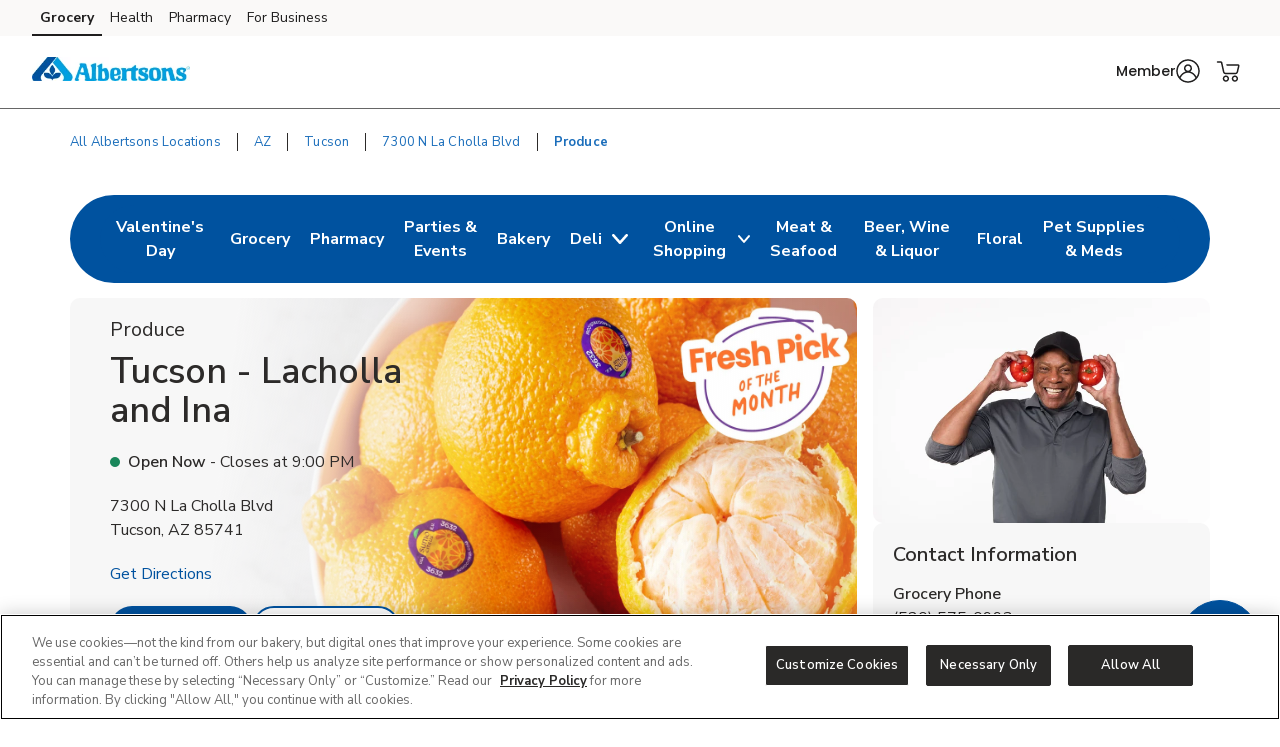

--- FILE ---
content_type: text/html; charset=utf-8
request_url: https://local.albertsons.com/az/tucson/7300-n-la-cholla-blvd/produce.html
body_size: 24929
content:
<!doctype html><html lang="en"><head><meta http-equiv="Content-Type" content="text/html; charset=utf-8"/><meta http-equiv="X-UA-Compatible" content="IE=edge"><link rel="dns-prefetch" href="//www.yext-pixel.com"><link rel="dns-prefetch" href="//a.cdnmktg.com"><link rel="dns-prefetch" href="//a.mktgcdn.com"><link rel="dns-prefetch" href="//dynl.mktgcdn.com"><link rel="dns-prefetch" href="//dynm.mktgcdn.com"><link rel="dns-prefetch" href="//www.google-analytics.com"><meta name="viewport" content="width=device-width, initial-scale=1, maximum-scale=5"><meta name="format-detection" content="telephone=no"><title>Fresh Produce Near Me in  Tucson, AZ - Fruit & Vegetable Market</title><meta name="description" content="Shopping for fresh produce near you in Tucson, AZ? Albertsons Produce is located at  7300 N La Cholla Blvd. We even carry locally sourced organic fruits & vegetables at many of our locations. Visit your local Albertsons Produce and see our fresh fruit and vegetable market."><meta name="keywords" content=""><meta property="og:title" content="Fresh Produce Near Me in  Tucson, AZ - Fruit & Vegetable Market"><meta property="og:description" content="Shopping for fresh produce near you in Tucson, AZ? Albertsons Produce is located at  7300 N La Cholla Blvd. We even carry locally sourced organic fruits & vegetables at many of our locations. Visit your local Albertsons Produce and see our fresh fruit and vegetable market."><meta property="og:image" content="https://dynl.mktgcdn.com/p/fPO9PXHOSN4jz92IZcCOEP63GHd-ufYx7YzjGhJiXUU/150x150.jpg"><meta property="og:type" content="website"><meta property="og:url" content="https://local.albertsons.com/az/tucson/7300-n-la-cholla-blvd/produce.html"><meta name="twitter:card" content="summary"><link rel="canonical" href="https://local.albertsons.com/az/tucson/7300-n-la-cholla-blvd/produce.html" /><link rel="shortcut icon" href="../../../permanent-b0b701/assets/images/albertsons-logo-svg.835c206a.svg"><script>window.Yext = (function(Yext){Yext["BaseUrl"] = "../../../"; return Yext;})(window.Yext || {});</script><script>window.Yext = (function(Yext){Yext["locale"] = "en"; return Yext;})(window.Yext || {});</script><script>window.Yext = (function(Yext){Yext["isStaging"] = false; return Yext;})(window.Yext || {});</script><script id="monitoring-data" type="text/data">{"isStaging":false,"siteDomain":"local.albertsons.com","siteId":863,"soyTemplateName":"locationEntity.intent_layout"}</script><link rel="preload" href="../../../permanent-b0b701/assets/fonts/NunitoSans-Bold.08e53a51.ttf" as="font" crossorigin="anonymous"><link rel="preload" href="../../../permanent-b0b701/assets/fonts/NunitoSans-Regular.4c8f4470.ttf" as="font" crossorigin="anonymous"><link rel="preload" href="../../../permanent-b0b701/assets/fonts/NunitoSans-SemiBold.bd318b58.ttf" as="font" crossorigin="anonymous"><script type="text/javascript">window.Yext = (function(Yext){Yext.ajaxEndpoint = 'www'; return Yext;})(window.Yext || {});</script><link rel="preload" as="style" href="https://www.albertsons.com/etc.clientlibs/wcax-core/clientlibs/clientlib-global-navigation/syndicate.min.css"><link rel="preload" as="style" href="https://www.albertsons.com/etc.clientlibs/wcax-core/clientlibs/clientlib-unified-header/albertsons.min.css"><meta name="geo.position" content="32.3394297;-111.0112964"><meta name="geo.placename" content="Tucson,Arizona"><link rel="dns-prefetch" href="//www.yext-pixel.com"><link rel="dns-prefetch" href="//a.cdnmktg.com"><link rel="dns-prefetch" href="//a.mktgcdn.com"><link rel="dns-prefetch" href="//dynl.mktgcdn.com"><link rel="dns-prefetch" href="//dynm.mktgcdn.com"><link rel="dns-prefetch" href="//www.google-analytics.com"><link rel="preload" as="style" href="../../../permanent-b0b701/local.albertsons.com/locationEntity/styles.c5be79c1.css"><link rel="stylesheet" type="text/css" href="../../../permanent-b0b701/local.albertsons.com/locationEntity/styles.c5be79c1.css"><script src="../../../permanent-b0b701/local.albertsons.com/locationEntity/en.28c6aa35.js" async defer data-webpack-inline></script><script type="text/javascript">window.Yext = (function(Yext){Yext.Profile = {"address":{"city":"Tucson","countryCode":"US","extraDescription":null,"line1":"7300 N La Cholla Blvd","line2":null,"line3":null,"postalCode":"85741","region":"AZ","sublocality":null},"c_activeOnPages":true,"c_additionalPaymentAccepted":["China Union","JCB","EBT","WIC","eWIC","FSA Flex Spending Cards","Gift Cards","SNAP"],"c_alcoholHeadings_Breadcrumbs":["Beer","Wine","Liquor"],"c_answer1":"Yes! Albertsons at 7300 N La Cholla Blvd, Tucson, AZ proudly supports local farmers by offering a variety of locally grown fruits and vegetables. Shopping local means you get produce that’s fresh, in season, and picked at its peak—while also supporting farms and families in your community.","c_answer2":"According to the CDC and the 2020–2025 Dietary Guidelines for Americans, adults should eat 1½ to 2 cups of fruit and 2 to 3 cups of vegetables each day, depending on age, sex, and physical activity. A diet rich in fruits and vegetables supports immune health.","c_answer3":"Yes! Albertsons offers a variety of fruit and vegetable trays that are perfect for parties, events, or everyday entertaining. You can customize your tray through our Order Ahead website, or place your order online or through the Albertsons app for added convenience.","c_appDownloadsLink":"https://albertsons.onelink.me/eT3h?pid=LandingPage\u0026c=lp_allb_alld_ecom_ylp_yourstoreapp\u0026af_dp=albertsonsApp%3A%2F%2Fpushsection%3Dj4u\u0026af_web_dp=https%3A%2F%2Fwww.albertsons.com%3FCMPID%3Dlp_allb_alld_ecom_ylp_yourstoreapp","c_associatedAlcoholStoreID":"960-A","c_associatedBakeryStoreID":"960-B","c_associatedCelebrationsID":"960-C","c_associatedDeliStoreID":"960-D","c_associatedEcommerceStoreID":"960-E","c_associatedFloralStoreID":"960-L","c_associatedMeatAndSeafoodStoreID":"960-M","c_associatedPetRXStoreID":"960-X","c_associatedPharmacyStoreID":"960-P","c_associatedProduceStoreID":"960-R","c_bakeryAndDeliOrderAhead":true,"c_bakeryOrderAhead":false,"c_bannerAbv":"alb","c_bannerURLName":"albertsons","c_boarsHead":false,"c_boarsHeadDeli":false,"c_brandid":"66","c_brandifyBannerName":"Albertsons","c_cAndS":true,"c_cityURLSlug":"tucson","c_customCakes":true,"c_dUGGoLiveDate":{"day":8,"month":7,"year":2021},"c_decoPacGoLiveDate":{"day":25,"month":9,"year":2024},"c_decoPacLink":"https://order.cakes.com/pbc/albertsons-llc-0960-bky","c_decoPacLive":true,"c_defaultStoreID":"177","c_defaultStoreID1":"177","c_deliOrderAhead":false,"c_departments":[{"clickthroughUrl":"https://www.albertsons.com/shop/aisles/pet-care.html?sort=\u0026loc=960\u0026icmpid=alb_yxt_dpt_petc_ih","description":"Pet Supplies and Meds","image":{"alternateText":"dog looking at fruit","height":516,"sourceUrl":"https://a.mktgcdn.com/p/6U3W9FSim4ftdOK1IWPCjBWCOEhnm-Wb-3gqEymQrS4/596x516.jpg","thumbnails":[{"height":516,"url":"//dynl.mktgcdn.com/p/6U3W9FSim4ftdOK1IWPCjBWCOEhnm-Wb-3gqEymQrS4/596x516.jpg","width":596},{"height":450,"url":"//dynl.mktgcdn.com/p/6U3W9FSim4ftdOK1IWPCjBWCOEhnm-Wb-3gqEymQrS4/520x450.jpg","width":520},{"height":170,"url":"//dynl.mktgcdn.com/p/6U3W9FSim4ftdOK1IWPCjBWCOEhnm-Wb-3gqEymQrS4/196x170.jpg","width":196}],"url":"//dynl.mktgcdn.com/p/6U3W9FSim4ftdOK1IWPCjBWCOEhnm-Wb-3gqEymQrS4/596x516.jpg","width":596}},{"clickthroughUrl":"https://www.albertsons.com/shop/aisles/meat-seafood/fish-shellfish.html?sort=\u0026loc=960\u0026icmpid=alb_yxt_dpt_frsc_ih","description":"Fresh Seafood","image":{"alternateText":"fresh cooked seafood on a plate","height":700,"sourceUrl":"https://a.mktgcdn.com/p/g6xYr0m0ZCWdpcSRaO8_LoUkq2fuMjkjqxI90BRkjCQ/700x700.jpg","thumbnails":[{"height":700,"url":"//dynl.mktgcdn.com/p/g6xYr0m0ZCWdpcSRaO8_LoUkq2fuMjkjqxI90BRkjCQ/700x700.jpg","width":700},{"height":619,"url":"//dynl.mktgcdn.com/p/g6xYr0m0ZCWdpcSRaO8_LoUkq2fuMjkjqxI90BRkjCQ/619x619.jpg","width":619},{"height":450,"url":"//dynl.mktgcdn.com/p/g6xYr0m0ZCWdpcSRaO8_LoUkq2fuMjkjqxI90BRkjCQ/450x450.jpg","width":450},{"height":196,"url":"//dynl.mktgcdn.com/p/g6xYr0m0ZCWdpcSRaO8_LoUkq2fuMjkjqxI90BRkjCQ/196x196.jpg","width":196}],"url":"//dynl.mktgcdn.com/p/g6xYr0m0ZCWdpcSRaO8_LoUkq2fuMjkjqxI90BRkjCQ/700x700.jpg","width":700}},{"clickthroughUrl":"https://www.albertsons.com/shop/aisles/meat-seafood/beef.html?sort=\u0026loc=960\u0026icmpid=alb_yxt_dpt_frmc_ih","description":"Fresh Meat","image":{"alternateText":"fresh cooked steak on a plate","height":196,"sourceUrl":"https://a.mktgcdn.com/p/qbsGwmKm9Au4TbT0nLZo4MM4N0g6ioVvsLRHLjzGQ2I/196x196.jpg","thumbnails":[{"height":196,"url":"//dynl.mktgcdn.com/p/qbsGwmKm9Au4TbT0nLZo4MM4N0g6ioVvsLRHLjzGQ2I/196x196.jpg","width":196}],"url":"//dynl.mktgcdn.com/p/qbsGwmKm9Au4TbT0nLZo4MM4N0g6ioVvsLRHLjzGQ2I/196x196.jpg","width":196}},{"clickthroughUrl":"https://www.albertsons.com/shop/aisles/fruits-vegetables.html?sort=\u0026loc=960\u0026icmpid=alb_yxt_dpt_frpc_ih","description":"Fresh Produce","image":{"alternateText":"fresh berries in a bowl on a table","height":700,"sourceUrl":"https://a.mktgcdn.com/p/AGOlvLQIAzTV-haO-Oh1RSs3o4sNGfQj3eKkC0PQp0o/700x700.jpg","thumbnails":[{"height":700,"url":"//dynl.mktgcdn.com/p/AGOlvLQIAzTV-haO-Oh1RSs3o4sNGfQj3eKkC0PQp0o/700x700.jpg","width":700},{"height":619,"url":"//dynl.mktgcdn.com/p/AGOlvLQIAzTV-haO-Oh1RSs3o4sNGfQj3eKkC0PQp0o/619x619.jpg","width":619},{"height":450,"url":"//dynl.mktgcdn.com/p/AGOlvLQIAzTV-haO-Oh1RSs3o4sNGfQj3eKkC0PQp0o/450x450.jpg","width":450},{"height":196,"url":"//dynl.mktgcdn.com/p/AGOlvLQIAzTV-haO-Oh1RSs3o4sNGfQj3eKkC0PQp0o/196x196.jpg","width":196}],"url":"//dynl.mktgcdn.com/p/AGOlvLQIAzTV-haO-Oh1RSs3o4sNGfQj3eKkC0PQp0o/700x700.jpg","width":700}},{"clickthroughUrl":"https://www.albertsons.com/shop/aisles/wine-beer-spirits.html?sort=\u0026loc=960\u0026icmpid=alb_yxt_dpt_winc_ih","description":"Beer/Wine","image":{"alternateText":"beer on a table","height":700,"sourceUrl":"https://a.mktgcdn.com/p/lJ33SreXPXxNfM9glvuPSZEpBuC1VFpwUh978K169zE/700x700.jpg","thumbnails":[{"height":700,"url":"//dynl.mktgcdn.com/p/lJ33SreXPXxNfM9glvuPSZEpBuC1VFpwUh978K169zE/700x700.jpg","width":700},{"height":619,"url":"//dynl.mktgcdn.com/p/lJ33SreXPXxNfM9glvuPSZEpBuC1VFpwUh978K169zE/619x619.jpg","width":619},{"height":450,"url":"//dynl.mktgcdn.com/p/lJ33SreXPXxNfM9glvuPSZEpBuC1VFpwUh978K169zE/450x450.jpg","width":450},{"height":196,"url":"//dynl.mktgcdn.com/p/lJ33SreXPXxNfM9glvuPSZEpBuC1VFpwUh978K169zE/196x196.jpg","width":196}],"url":"//dynl.mktgcdn.com/p/lJ33SreXPXxNfM9glvuPSZEpBuC1VFpwUh978K169zE/700x700.jpg","width":700}},{"clickthroughUrl":"https://www.albertsons.com/shop/aisles/wine-beer-spirits/spirits-mixers.html?sort=\u0026loc=960\u0026icmpid=alb_yxt_dpt_liqc_ih","description":"Liquor","image":{"alternateText":"bottle of Crown royal and ketel one vodka","height":700,"sourceUrl":"https://a.mktgcdn.com/p/gEZxH3cOoHxovMu44XzTlrzssckUhI4edd97sBYFPhY/700x700.jpg","thumbnails":[{"height":700,"url":"//dynl.mktgcdn.com/p/gEZxH3cOoHxovMu44XzTlrzssckUhI4edd97sBYFPhY/700x700.jpg","width":700},{"height":619,"url":"//dynl.mktgcdn.com/p/gEZxH3cOoHxovMu44XzTlrzssckUhI4edd97sBYFPhY/619x619.jpg","width":619},{"height":450,"url":"//dynl.mktgcdn.com/p/gEZxH3cOoHxovMu44XzTlrzssckUhI4edd97sBYFPhY/450x450.jpg","width":450},{"height":196,"url":"//dynl.mktgcdn.com/p/gEZxH3cOoHxovMu44XzTlrzssckUhI4edd97sBYFPhY/196x196.jpg","width":196}],"url":"//dynl.mktgcdn.com/p/gEZxH3cOoHxovMu44XzTlrzssckUhI4edd97sBYFPhY/700x700.jpg","width":700}},{"clickthroughUrl":"https://www.albertsons.com/shop/aisles/flowers-cards-occasion.html?sort=\u0026loc=960\u0026icmpid=alb_yxt_dpt_floc_ih","description":"Floral","image":{"alternateText":"bouquet of fresh flowers","height":700,"sourceUrl":"https://a.mktgcdn.com/p/84RlzWnAiU_3c4edaMgv3LjdJ14WoDYbhtdwIszQPoo/700x700.jpg","thumbnails":[{"height":700,"url":"//dynl.mktgcdn.com/p/84RlzWnAiU_3c4edaMgv3LjdJ14WoDYbhtdwIszQPoo/700x700.jpg","width":700},{"height":619,"url":"//dynl.mktgcdn.com/p/84RlzWnAiU_3c4edaMgv3LjdJ14WoDYbhtdwIszQPoo/619x619.jpg","width":619},{"height":450,"url":"//dynl.mktgcdn.com/p/84RlzWnAiU_3c4edaMgv3LjdJ14WoDYbhtdwIszQPoo/450x450.jpg","width":450},{"height":196,"url":"//dynl.mktgcdn.com/p/84RlzWnAiU_3c4edaMgv3LjdJ14WoDYbhtdwIszQPoo/196x196.jpg","width":196}],"url":"//dynl.mktgcdn.com/p/84RlzWnAiU_3c4edaMgv3LjdJ14WoDYbhtdwIszQPoo/700x700.jpg","width":700}},{"clickthroughUrl":"https://www.albertsons.com/shop/aisles/bread-bakery.html?sort=\u0026loc=960\u0026icmpid=alb_yxt_dpt_bakc_ih","description":"Bakery","image":{"alternateText":"fresh bread on a table","height":700,"sourceUrl":"https://a.mktgcdn.com/p/uTPod2mWhL2_iSyt6ZHSaIK3oJi2-JcGNwrDbCwu064/700x700.jpg","thumbnails":[{"height":700,"url":"//dynl.mktgcdn.com/p/uTPod2mWhL2_iSyt6ZHSaIK3oJi2-JcGNwrDbCwu064/700x700.jpg","width":700},{"height":619,"url":"//dynl.mktgcdn.com/p/uTPod2mWhL2_iSyt6ZHSaIK3oJi2-JcGNwrDbCwu064/619x619.jpg","width":619},{"height":450,"url":"//dynl.mktgcdn.com/p/uTPod2mWhL2_iSyt6ZHSaIK3oJi2-JcGNwrDbCwu064/450x450.jpg","width":450},{"height":196,"url":"//dynl.mktgcdn.com/p/uTPod2mWhL2_iSyt6ZHSaIK3oJi2-JcGNwrDbCwu064/196x196.jpg","width":196}],"url":"//dynl.mktgcdn.com/p/uTPod2mWhL2_iSyt6ZHSaIK3oJi2-JcGNwrDbCwu064/700x700.jpg","width":700}},{"clickthroughUrl":"https://www.albertsons.com/shop/aisles/deli.html?sort=\u0026loc=960\u0026icmpid=alb_yxt_dpt_delc_ih","description":"Service Deli","image":{"alternateText":"sandwiches fruits meats and cheeses on a table","height":700,"sourceUrl":"https://a.mktgcdn.com/p/A3-QlCb1Sue7YiNl0K3dWlow7u2dkptlIWFXNL0ks4k/700x700.jpg","thumbnails":[{"height":700,"url":"//dynl.mktgcdn.com/p/A3-QlCb1Sue7YiNl0K3dWlow7u2dkptlIWFXNL0ks4k/700x700.jpg","width":700},{"height":619,"url":"//dynl.mktgcdn.com/p/A3-QlCb1Sue7YiNl0K3dWlow7u2dkptlIWFXNL0ks4k/619x619.jpg","width":619},{"height":450,"url":"//dynl.mktgcdn.com/p/A3-QlCb1Sue7YiNl0K3dWlow7u2dkptlIWFXNL0ks4k/450x450.jpg","width":450},{"height":196,"url":"//dynl.mktgcdn.com/p/A3-QlCb1Sue7YiNl0K3dWlow7u2dkptlIWFXNL0ks4k/196x196.jpg","width":196}],"url":"//dynl.mktgcdn.com/p/A3-QlCb1Sue7YiNl0K3dWlow7u2dkptlIWFXNL0ks4k/700x700.jpg","width":700}},{"clickthroughUrl":"https://www.albertsons.com/pharmacy.html?sort=\u0026loc=960\u0026icmpid=alb_yxt_dpt_pharmc_ih","description":"Pharmacy","image":{"alternateText":"pharmacist filling prescriptions","height":200,"sourceUrl":"https://a.mktgcdn.com/p/FIhdzYwx9lfjWpNN6XvKLch_8whM6TrJr_EXVSTmlec/308x200.png","thumbnails":[{"height":200,"url":"//dynl.mktgcdn.com/p/FIhdzYwx9lfjWpNN6XvKLch_8whM6TrJr_EXVSTmlec/308x200.png","width":308},{"height":127,"url":"//dynl.mktgcdn.com/p/FIhdzYwx9lfjWpNN6XvKLch_8whM6TrJr_EXVSTmlec/196x127.png","width":196}],"url":"//dynl.mktgcdn.com/p/FIhdzYwx9lfjWpNN6XvKLch_8whM6TrJr_EXVSTmlec/308x200.png","width":308}}],"c_division":"Southwest","c_divname":"Southwest","c_divnumber":"17","c_driveUpAndGo":true,"c_entity":"ABS LLC","c_eventsCTAText":["Learn More"],"c_fAQCount":"3","c_fAQSection":[{"answer":"Yes! Albertsons at 7300 N La Cholla Blvd, Tucson, AZ proudly supports local farmers by offering a variety of locally grown fruits and vegetables. Shopping local means you get produce that’s fresh, in season, and picked at its peak—while also supporting farms and families in your community.","question":"Does Albertsons near me sell locally grown produce?"},{"answer":"According to the CDC and the 2020–2025 Dietary Guidelines for Americans, adults should eat 1½ to 2 cups of fruit and 2 to 3 cups of vegetables each day, depending on age, sex, and physical activity. A diet rich in fruits and vegetables supports immune health.","question":"How many servings of fruits and vegetables are recommended per day?"},{"answer":"Yes! Albertsons offers a variety of fruit and vegetable trays that are perfect for parties, events, or everyday entertaining. You can customize your tray through our Order Ahead website, or place your order online or through the Albertsons app for added convenience.","question":"Does Albertsons near me sell fruit or vegetable trays?"}],"c_googleCIDURL":"https://maps.google.com/maps?cid=4316768225335432636","c_groceryBrand":"Albertsons","c_groceryDelivery":true,"c_groceryDeliveryGoLiveDate":{"day":21,"month":9,"year":2021},"c_groceryURLSlug":"7300-n-la-cholla-blvd","c_hasAlcohol":true,"c_hasBakery":true,"c_hasCelebrations":true,"c_hasDeli":true,"c_hasDeliSubIntent":["Chicken"],"c_hasEcommerce":true,"c_hasEcommerceSubIntent":["Limited Time"],"c_hasFloral":true,"c_hasHoliday":true,"c_hasMeatAndSeafood":true,"c_hasOwnedFuelStation":false,"c_hasPetRX":true,"c_hasPharmacy":true,"c_hasProduce":true,"c_heroCTA2":{"decoPacEnabled":null,"noFollow":true,"oAEnabled":null,"text":"Buy Sumo Citrus!","url":"https://www.albertsons.com/shop/aisles/fruits-vegetables/fresh-fruits/citrus.html?sort=\u0026page=1\u0026loc=960\u0026icmpid=alb_yxt_r8_sumcc_ih"},"c_heroCampaign":"r8","c_heroImage":{"image":{"alternateText":"sumo citrus","height":640,"sourceUrl":"https://a.mktgcdn.com/p/5kDdp3cv8-bkN3G-rPMle_42Dmx6AZ2-zMsp8hj3qTY/2560x640.jpg","thumbnails":[{"height":640,"url":"//dynl.mktgcdn.com/p/5kDdp3cv8-bkN3G-rPMle_42Dmx6AZ2-zMsp8hj3qTY/2560x640.jpg","width":2560},{"height":475,"url":"//dynl.mktgcdn.com/p/5kDdp3cv8-bkN3G-rPMle_42Dmx6AZ2-zMsp8hj3qTY/1900x475.jpg","width":1900},{"height":155,"url":"//dynl.mktgcdn.com/p/5kDdp3cv8-bkN3G-rPMle_42Dmx6AZ2-zMsp8hj3qTY/619x155.jpg","width":619},{"height":150,"url":"//dynl.mktgcdn.com/p/5kDdp3cv8-bkN3G-rPMle_42Dmx6AZ2-zMsp8hj3qTY/600x150.jpg","width":600},{"height":49,"url":"//dynl.mktgcdn.com/p/5kDdp3cv8-bkN3G-rPMle_42Dmx6AZ2-zMsp8hj3qTY/196x49.jpg","width":196}],"url":"//dynl.mktgcdn.com/p/5kDdp3cv8-bkN3G-rPMle_42Dmx6AZ2-zMsp8hj3qTY/2560x640.jpg","width":2560}},"c_isSubIntent":false,"c_linkedEntityList":["5603557","38975235","38977808","1066804614","38978986","1081491245","5672788","24215744","1016495399","26519000","46991970","64703324","2010383039"],"c_linkedMarketingModule":["1028406101","1098223568","92675201","92901915","92901916"],"c_linkedServicesEntities":["29999743","29999833","30081238"],"c_marketplaceEnabled":true,"c_metaInformation":{"description":"Shopping for fresh produce near you in Tucson, AZ? Albertsons Produce is located at  7300 N La Cholla Blvd. We even carry locally sourced organic fruits \u0026 vegetables at many of our locations. Visit your local Albertsons Produce and see our fresh fruit and vegetable market.","keywords":null,"title":"Fresh Produce Near Me in  Tucson, AZ - Fruit \u0026 Vegetable Market"},"c_newBreadcrumbs":"Produce","c_newCarousel1":{"carousel":[{"analyticsName":"EC Produce Carousel","cTALabel":"Shop Now","cTALink":"https://www.albertsons.com/shop/product-details.184070124.html?storeId=960\u0026preference=INSTORE\u0026icmpid=alb_yxt_r8_proc_ih","description":null,"image":{"image":{"alternateText":"Strawberries Prepacked - 1 Lb","height":3100,"sourceUrl":"http://a.mktgcdn.com/p/Tr1o4oGjgwwYiae5clLBlKpJSC13acXTgb1icrb4aGs/3100x3100.jpg","thumbnails":[{"height":3100,"url":"//dynl.mktgcdn.com/p/Tr1o4oGjgwwYiae5clLBlKpJSC13acXTgb1icrb4aGs/3100x3100.jpg","width":3100},{"height":1900,"url":"//dynl.mktgcdn.com/p/Tr1o4oGjgwwYiae5clLBlKpJSC13acXTgb1icrb4aGs/1900x1900.jpg","width":1900},{"height":619,"url":"//dynl.mktgcdn.com/p/Tr1o4oGjgwwYiae5clLBlKpJSC13acXTgb1icrb4aGs/619x619.jpg","width":619},{"height":450,"url":"//dynl.mktgcdn.com/p/Tr1o4oGjgwwYiae5clLBlKpJSC13acXTgb1icrb4aGs/450x450.jpg","width":450},{"height":196,"url":"//dynl.mktgcdn.com/p/Tr1o4oGjgwwYiae5clLBlKpJSC13acXTgb1icrb4aGs/196x196.jpg","width":196}],"url":"//dynl.mktgcdn.com/p/Tr1o4oGjgwwYiae5clLBlKpJSC13acXTgb1icrb4aGs/3100x3100.jpg","width":3100}},"price":null,"title":"Strawberries Prepacked - 1 Lb"},{"analyticsName":"EC Produce Carousel","cTALabel":"Shop Now","cTALink":"https://www.albertsons.com/shop/product-details.184020020.html?storeId=960\u0026preference=INSTORE\u0026icmpid=alb_yxt_r8_proc_ih","description":null,"image":{"image":{"alternateText":"Honeycrisp Apple","height":3137,"sourceUrl":"http://a.mktgcdn.com/p/HQQpRnXx3kD3ilcNcDH0OEREVF0iq1kCxRYGjcNVjow/3137x3137.jpg","thumbnails":[{"height":3137,"url":"//dynl.mktgcdn.com/p/HQQpRnXx3kD3ilcNcDH0OEREVF0iq1kCxRYGjcNVjow/3137x3137.jpg","width":3137},{"height":1900,"url":"//dynl.mktgcdn.com/p/HQQpRnXx3kD3ilcNcDH0OEREVF0iq1kCxRYGjcNVjow/1900x1900.jpg","width":1900},{"height":619,"url":"//dynl.mktgcdn.com/p/HQQpRnXx3kD3ilcNcDH0OEREVF0iq1kCxRYGjcNVjow/619x619.jpg","width":619},{"height":450,"url":"//dynl.mktgcdn.com/p/HQQpRnXx3kD3ilcNcDH0OEREVF0iq1kCxRYGjcNVjow/450x450.jpg","width":450},{"height":196,"url":"//dynl.mktgcdn.com/p/HQQpRnXx3kD3ilcNcDH0OEREVF0iq1kCxRYGjcNVjow/196x196.jpg","width":196}],"url":"//dynl.mktgcdn.com/p/HQQpRnXx3kD3ilcNcDH0OEREVF0iq1kCxRYGjcNVjow/3137x3137.jpg","width":3137}},"price":null,"title":"Honeycrisp Apple"},{"analyticsName":"EC Produce Carousel","cTALabel":"Shop Now","cTALink":"https://www.albertsons.com/shop/product-details.960533757.html?storeId=960\u0026preference=INSTORE\u0026icmpid=alb_yxt_r8_proc_ih","description":null,"image":{"image":{"alternateText":"NatureSweet Cherub Salad Tomatoes Heavenly - 10 Oz","height":2998,"sourceUrl":"http://a.mktgcdn.com/p/n63jGDX97GeZRf6NCpYfLuaoRQP3FiE4EMR6gx3rEQ4/2998x2998.jpg","thumbnails":[{"height":2998,"url":"//dynl.mktgcdn.com/p/n63jGDX97GeZRf6NCpYfLuaoRQP3FiE4EMR6gx3rEQ4/2998x2998.jpg","width":2998},{"height":1900,"url":"//dynl.mktgcdn.com/p/n63jGDX97GeZRf6NCpYfLuaoRQP3FiE4EMR6gx3rEQ4/1900x1900.jpg","width":1900},{"height":619,"url":"//dynl.mktgcdn.com/p/n63jGDX97GeZRf6NCpYfLuaoRQP3FiE4EMR6gx3rEQ4/619x619.jpg","width":619},{"height":450,"url":"//dynl.mktgcdn.com/p/n63jGDX97GeZRf6NCpYfLuaoRQP3FiE4EMR6gx3rEQ4/450x450.jpg","width":450},{"height":196,"url":"//dynl.mktgcdn.com/p/n63jGDX97GeZRf6NCpYfLuaoRQP3FiE4EMR6gx3rEQ4/196x196.jpg","width":196}],"url":"//dynl.mktgcdn.com/p/n63jGDX97GeZRf6NCpYfLuaoRQP3FiE4EMR6gx3rEQ4/2998x2998.jpg","width":2998}},"price":null,"title":"NatureSweet Cherub Salad Tomatoes Heavenly - 10 Oz"},{"analyticsName":"EC Produce Carousel","cTALabel":"Shop Now","cTALink":"https://www.albertsons.com/shop/product-details.184260003.html?storeId=960\u0026preference=INSTORE\u0026icmpid=alb_yxt_r8_proc_ih","description":null,"image":{"image":{"alternateText":"Green Asparagus","height":3517,"sourceUrl":"http://a.mktgcdn.com/p/z2YLjitLCVlPCcc-ecYLMDZaBp_-N9zU9GJuxR7k6xQ/3517x3517.jpg","thumbnails":[{"height":3517,"url":"//dynl.mktgcdn.com/p/z2YLjitLCVlPCcc-ecYLMDZaBp_-N9zU9GJuxR7k6xQ/3517x3517.jpg","width":3517},{"height":1900,"url":"//dynl.mktgcdn.com/p/z2YLjitLCVlPCcc-ecYLMDZaBp_-N9zU9GJuxR7k6xQ/1900x1900.jpg","width":1900},{"height":619,"url":"//dynl.mktgcdn.com/p/z2YLjitLCVlPCcc-ecYLMDZaBp_-N9zU9GJuxR7k6xQ/619x619.jpg","width":619},{"height":450,"url":"//dynl.mktgcdn.com/p/z2YLjitLCVlPCcc-ecYLMDZaBp_-N9zU9GJuxR7k6xQ/450x450.jpg","width":450},{"height":196,"url":"//dynl.mktgcdn.com/p/z2YLjitLCVlPCcc-ecYLMDZaBp_-N9zU9GJuxR7k6xQ/196x196.jpg","width":196}],"url":"//dynl.mktgcdn.com/p/z2YLjitLCVlPCcc-ecYLMDZaBp_-N9zU9GJuxR7k6xQ/3517x3517.jpg","width":3517}},"price":null,"title":"Green Asparagus"},{"analyticsName":"EC Produce Carousel","cTALabel":"Shop Now","cTALink":"https://www.albertsons.com/shop/product-details.184570068.html?storeId=960\u0026preference=INSTORE\u0026icmpid=alb_yxt_r8_proc_ih","description":null,"image":{"image":{"alternateText":"Red Roma Tomato","height":3000,"sourceUrl":"http://a.mktgcdn.com/p/wYU55Flg7oq5N3dqbdTZKwgUjcF4hM9YqKbebvZvUXQ/3000x3000.jpg","thumbnails":[{"height":3000,"url":"//dynl.mktgcdn.com/p/wYU55Flg7oq5N3dqbdTZKwgUjcF4hM9YqKbebvZvUXQ/3000x3000.jpg","width":3000},{"height":1900,"url":"//dynl.mktgcdn.com/p/wYU55Flg7oq5N3dqbdTZKwgUjcF4hM9YqKbebvZvUXQ/1900x1900.jpg","width":1900},{"height":619,"url":"//dynl.mktgcdn.com/p/wYU55Flg7oq5N3dqbdTZKwgUjcF4hM9YqKbebvZvUXQ/619x619.jpg","width":619},{"height":450,"url":"//dynl.mktgcdn.com/p/wYU55Flg7oq5N3dqbdTZKwgUjcF4hM9YqKbebvZvUXQ/450x450.jpg","width":450},{"height":196,"url":"//dynl.mktgcdn.com/p/wYU55Flg7oq5N3dqbdTZKwgUjcF4hM9YqKbebvZvUXQ/196x196.jpg","width":196}],"url":"//dynl.mktgcdn.com/p/wYU55Flg7oq5N3dqbdTZKwgUjcF4hM9YqKbebvZvUXQ/3000x3000.jpg","width":3000}},"price":null,"title":"Red Roma Tomato"},{"analyticsName":"EC Produce Carousel","cTALabel":"Shop Now","cTALink":"https://www.albertsons.com/shop/product-details.960131566.html?storeId=960\u0026preference=INSTORE\u0026icmpid=alb_yxt_r8_proc_ih","description":null,"image":{"image":{"alternateText":"Fresh Cut Sliced Bell Peppers - 8 Oz","height":4232,"sourceUrl":"http://a.mktgcdn.com/p/iD_BfkL20hMH8AiYf-Tl5VU5yVMUqBzOi3oML782SA4/4232x4232.jpg","thumbnails":[{"height":4232,"url":"//dynl.mktgcdn.com/p/iD_BfkL20hMH8AiYf-Tl5VU5yVMUqBzOi3oML782SA4/4232x4232.jpg","width":4232},{"height":1900,"url":"//dynl.mktgcdn.com/p/iD_BfkL20hMH8AiYf-Tl5VU5yVMUqBzOi3oML782SA4/1900x1900.jpg","width":1900},{"height":619,"url":"//dynl.mktgcdn.com/p/iD_BfkL20hMH8AiYf-Tl5VU5yVMUqBzOi3oML782SA4/619x619.jpg","width":619},{"height":450,"url":"//dynl.mktgcdn.com/p/iD_BfkL20hMH8AiYf-Tl5VU5yVMUqBzOi3oML782SA4/450x450.jpg","width":450},{"height":196,"url":"//dynl.mktgcdn.com/p/iD_BfkL20hMH8AiYf-Tl5VU5yVMUqBzOi3oML782SA4/196x196.jpg","width":196}],"url":"//dynl.mktgcdn.com/p/iD_BfkL20hMH8AiYf-Tl5VU5yVMUqBzOi3oML782SA4/4232x4232.jpg","width":4232}},"price":null,"title":"Fresh Cut Sliced Bell Peppers - 8 Oz"},{"analyticsName":"EC Produce Carousel","cTALabel":"Shop Now","cTALink":"https://www.albertsons.com/shop/product-details.960131244.html?storeId=960\u0026preference=INSTORE\u0026icmpid=alb_yxt_r8_proc_ih","description":null,"image":{"image":{"alternateText":"Fresh Cut Stir Fry Mix - 26 Oz","height":4025,"sourceUrl":"http://a.mktgcdn.com/p/acl-KUSq0CctrpaoNJVJEb8lSn7ncSiLiWuMBY2x9Ik/4025x4025.jpg","thumbnails":[{"height":4025,"url":"//dynl.mktgcdn.com/p/acl-KUSq0CctrpaoNJVJEb8lSn7ncSiLiWuMBY2x9Ik/4025x4025.jpg","width":4025},{"height":1900,"url":"//dynl.mktgcdn.com/p/acl-KUSq0CctrpaoNJVJEb8lSn7ncSiLiWuMBY2x9Ik/1900x1900.jpg","width":1900},{"height":619,"url":"//dynl.mktgcdn.com/p/acl-KUSq0CctrpaoNJVJEb8lSn7ncSiLiWuMBY2x9Ik/619x619.jpg","width":619},{"height":450,"url":"//dynl.mktgcdn.com/p/acl-KUSq0CctrpaoNJVJEb8lSn7ncSiLiWuMBY2x9Ik/450x450.jpg","width":450},{"height":196,"url":"//dynl.mktgcdn.com/p/acl-KUSq0CctrpaoNJVJEb8lSn7ncSiLiWuMBY2x9Ik/196x196.jpg","width":196}],"url":"//dynl.mktgcdn.com/p/acl-KUSq0CctrpaoNJVJEb8lSn7ncSiLiWuMBY2x9Ik/4025x4025.jpg","width":4025}},"price":null,"title":"Fresh Cut Stir Fry Mix - 26 Oz"},{"analyticsName":"EC Produce Carousel","cTALabel":"Shop Now","cTALink":"https://www.albertsons.com/shop/product-details.184660324.html?storeId=960\u0026preference=INSTORE\u0026icmpid=alb_yxt_r8_proc_ih","description":null,"image":{"image":{"alternateText":"Signature Farms Baby Peeled Carrots 2 Lb Bag","height":2007,"sourceUrl":"http://a.mktgcdn.com/p/Mur8Fq2PqeInBzh6CiLYA5fBXmu7oZEmnrVASNY7ry4/2007x2007.jpg","thumbnails":[{"height":2007,"url":"//dynl.mktgcdn.com/p/Mur8Fq2PqeInBzh6CiLYA5fBXmu7oZEmnrVASNY7ry4/2007x2007.jpg","width":2007},{"height":1900,"url":"//dynl.mktgcdn.com/p/Mur8Fq2PqeInBzh6CiLYA5fBXmu7oZEmnrVASNY7ry4/1900x1900.jpg","width":1900},{"height":619,"url":"//dynl.mktgcdn.com/p/Mur8Fq2PqeInBzh6CiLYA5fBXmu7oZEmnrVASNY7ry4/619x619.jpg","width":619},{"height":450,"url":"//dynl.mktgcdn.com/p/Mur8Fq2PqeInBzh6CiLYA5fBXmu7oZEmnrVASNY7ry4/450x450.jpg","width":450},{"height":196,"url":"//dynl.mktgcdn.com/p/Mur8Fq2PqeInBzh6CiLYA5fBXmu7oZEmnrVASNY7ry4/196x196.jpg","width":196}],"url":"//dynl.mktgcdn.com/p/Mur8Fq2PqeInBzh6CiLYA5fBXmu7oZEmnrVASNY7ry4/2007x2007.jpg","width":2007}},"price":null,"title":"Signature Farms Baby Peeled Carrots 2 Lb Bag"}]},"c_newCarouselTitle":"Shop Produce","c_newCategory1":{"category":[{"categoryLabel":"Fresh Produce","image":{"image":{"alternateText":"fresh produce","height":154,"thumbnails":[{"height":154,"url":"//dynl.mktgcdn.com/p/3INXz0pQSpT9M8T9pVQliajSpesDDfctlBUCajgm15o/154x154.png","width":154}],"url":"//dynl.mktgcdn.com/p/3INXz0pQSpT9M8T9pVQliajSpesDDfctlBUCajgm15o/154x154.png","width":154}}}]},"c_newCategoryCarousel":[{"carousel":[{"analyticsName":"EC Produce Carousel","cTALabel":"Shop Now","cTALink":"https://www.albertsons.com/shop/product-details.184070124.html?storeId=960\u0026preference=INSTORE\u0026icmpid=alb_yxt_r8_proc_ih","description":null,"image":{"image":{"height":3100,"sourceUrl":"https://a.mktgcdn.com/p/Tr1o4oGjgwwYiae5clLBlKpJSC13acXTgb1icrb4aGs/3100x3100.jpg","thumbnails":[{"height":3100,"url":"//dynl.mktgcdn.com/p/Tr1o4oGjgwwYiae5clLBlKpJSC13acXTgb1icrb4aGs/3100x3100.jpg","width":3100},{"height":1900,"url":"//dynl.mktgcdn.com/p/Tr1o4oGjgwwYiae5clLBlKpJSC13acXTgb1icrb4aGs/1900x1900.jpg","width":1900},{"height":619,"url":"//dynl.mktgcdn.com/p/Tr1o4oGjgwwYiae5clLBlKpJSC13acXTgb1icrb4aGs/619x619.jpg","width":619},{"height":450,"url":"//dynl.mktgcdn.com/p/Tr1o4oGjgwwYiae5clLBlKpJSC13acXTgb1icrb4aGs/450x450.jpg","width":450},{"height":196,"url":"//dynl.mktgcdn.com/p/Tr1o4oGjgwwYiae5clLBlKpJSC13acXTgb1icrb4aGs/196x196.jpg","width":196}],"url":"//dynl.mktgcdn.com/p/Tr1o4oGjgwwYiae5clLBlKpJSC13acXTgb1icrb4aGs/3100x3100.jpg","width":3100}},"price":null,"title":"Strawberries Prepacked - 1 Lb"},{"analyticsName":"EC Produce Carousel","cTALabel":"Shop Now","cTALink":"https://www.albertsons.com/shop/product-details.184020020.html?storeId=960\u0026preference=INSTORE\u0026icmpid=alb_yxt_r8_proc_ih","description":null,"image":{"image":{"height":3137,"sourceUrl":"https://a.mktgcdn.com/p/HQQpRnXx3kD3ilcNcDH0OEREVF0iq1kCxRYGjcNVjow/3137x3137.jpg","thumbnails":[{"height":3137,"url":"//dynl.mktgcdn.com/p/HQQpRnXx3kD3ilcNcDH0OEREVF0iq1kCxRYGjcNVjow/3137x3137.jpg","width":3137},{"height":1900,"url":"//dynl.mktgcdn.com/p/HQQpRnXx3kD3ilcNcDH0OEREVF0iq1kCxRYGjcNVjow/1900x1900.jpg","width":1900},{"height":619,"url":"//dynl.mktgcdn.com/p/HQQpRnXx3kD3ilcNcDH0OEREVF0iq1kCxRYGjcNVjow/619x619.jpg","width":619},{"height":450,"url":"//dynl.mktgcdn.com/p/HQQpRnXx3kD3ilcNcDH0OEREVF0iq1kCxRYGjcNVjow/450x450.jpg","width":450},{"height":196,"url":"//dynl.mktgcdn.com/p/HQQpRnXx3kD3ilcNcDH0OEREVF0iq1kCxRYGjcNVjow/196x196.jpg","width":196}],"url":"//dynl.mktgcdn.com/p/HQQpRnXx3kD3ilcNcDH0OEREVF0iq1kCxRYGjcNVjow/3137x3137.jpg","width":3137}},"price":null,"title":"Honeycrisp Apple"},{"analyticsName":"EC Produce Carousel","cTALabel":"Shop Now","cTALink":"https://www.albertsons.com/shop/product-details.960533757.html?storeId=960\u0026preference=INSTORE\u0026icmpid=alb_yxt_r8_proc_ih","description":null,"image":{"image":{"height":2998,"sourceUrl":"https://a.mktgcdn.com/p/n63jGDX97GeZRf6NCpYfLuaoRQP3FiE4EMR6gx3rEQ4/2998x2998.jpg","thumbnails":[{"height":2998,"url":"//dynl.mktgcdn.com/p/n63jGDX97GeZRf6NCpYfLuaoRQP3FiE4EMR6gx3rEQ4/2998x2998.jpg","width":2998},{"height":1900,"url":"//dynl.mktgcdn.com/p/n63jGDX97GeZRf6NCpYfLuaoRQP3FiE4EMR6gx3rEQ4/1900x1900.jpg","width":1900},{"height":619,"url":"//dynl.mktgcdn.com/p/n63jGDX97GeZRf6NCpYfLuaoRQP3FiE4EMR6gx3rEQ4/619x619.jpg","width":619},{"height":450,"url":"//dynl.mktgcdn.com/p/n63jGDX97GeZRf6NCpYfLuaoRQP3FiE4EMR6gx3rEQ4/450x450.jpg","width":450},{"height":196,"url":"//dynl.mktgcdn.com/p/n63jGDX97GeZRf6NCpYfLuaoRQP3FiE4EMR6gx3rEQ4/196x196.jpg","width":196}],"url":"//dynl.mktgcdn.com/p/n63jGDX97GeZRf6NCpYfLuaoRQP3FiE4EMR6gx3rEQ4/2998x2998.jpg","width":2998}},"price":null,"title":"NatureSweet Cherub Salad Tomatoes Heavenly - 10 Oz"},{"analyticsName":"EC Produce Carousel","cTALabel":"Shop Now","cTALink":"https://www.albertsons.com/shop/product-details.184260003.html?storeId=960\u0026preference=INSTORE\u0026icmpid=alb_yxt_r8_proc_ih","description":null,"image":{"image":{"height":3517,"sourceUrl":"https://a.mktgcdn.com/p/z2YLjitLCVlPCcc-ecYLMDZaBp_-N9zU9GJuxR7k6xQ/3517x3517.jpg","thumbnails":[{"height":3517,"url":"//dynl.mktgcdn.com/p/z2YLjitLCVlPCcc-ecYLMDZaBp_-N9zU9GJuxR7k6xQ/3517x3517.jpg","width":3517},{"height":1900,"url":"//dynl.mktgcdn.com/p/z2YLjitLCVlPCcc-ecYLMDZaBp_-N9zU9GJuxR7k6xQ/1900x1900.jpg","width":1900},{"height":619,"url":"//dynl.mktgcdn.com/p/z2YLjitLCVlPCcc-ecYLMDZaBp_-N9zU9GJuxR7k6xQ/619x619.jpg","width":619},{"height":450,"url":"//dynl.mktgcdn.com/p/z2YLjitLCVlPCcc-ecYLMDZaBp_-N9zU9GJuxR7k6xQ/450x450.jpg","width":450},{"height":196,"url":"//dynl.mktgcdn.com/p/z2YLjitLCVlPCcc-ecYLMDZaBp_-N9zU9GJuxR7k6xQ/196x196.jpg","width":196}],"url":"//dynl.mktgcdn.com/p/z2YLjitLCVlPCcc-ecYLMDZaBp_-N9zU9GJuxR7k6xQ/3517x3517.jpg","width":3517}},"price":null,"title":"Green Asparagus"},{"analyticsName":"EC Produce Carousel","cTALabel":"Shop Now","cTALink":"https://www.albertsons.com/shop/product-details.184570068.html?storeId=960\u0026preference=INSTORE\u0026icmpid=alb_yxt_r8_proc_ih","description":null,"image":{"image":{"height":3000,"sourceUrl":"https://a.mktgcdn.com/p/wYU55Flg7oq5N3dqbdTZKwgUjcF4hM9YqKbebvZvUXQ/3000x3000.jpg","thumbnails":[{"height":3000,"url":"//dynl.mktgcdn.com/p/wYU55Flg7oq5N3dqbdTZKwgUjcF4hM9YqKbebvZvUXQ/3000x3000.jpg","width":3000},{"height":1900,"url":"//dynl.mktgcdn.com/p/wYU55Flg7oq5N3dqbdTZKwgUjcF4hM9YqKbebvZvUXQ/1900x1900.jpg","width":1900},{"height":619,"url":"//dynl.mktgcdn.com/p/wYU55Flg7oq5N3dqbdTZKwgUjcF4hM9YqKbebvZvUXQ/619x619.jpg","width":619},{"height":450,"url":"//dynl.mktgcdn.com/p/wYU55Flg7oq5N3dqbdTZKwgUjcF4hM9YqKbebvZvUXQ/450x450.jpg","width":450},{"height":196,"url":"//dynl.mktgcdn.com/p/wYU55Flg7oq5N3dqbdTZKwgUjcF4hM9YqKbebvZvUXQ/196x196.jpg","width":196}],"url":"//dynl.mktgcdn.com/p/wYU55Flg7oq5N3dqbdTZKwgUjcF4hM9YqKbebvZvUXQ/3000x3000.jpg","width":3000}},"price":null,"title":"Red Roma Tomato"},{"analyticsName":"EC Produce Carousel","cTALabel":"Shop Now","cTALink":"https://www.albertsons.com/shop/product-details.960131566.html?storeId=960\u0026preference=INSTORE\u0026icmpid=alb_yxt_r8_proc_ih","description":null,"image":{"image":{"height":4232,"sourceUrl":"https://a.mktgcdn.com/p/iD_BfkL20hMH8AiYf-Tl5VU5yVMUqBzOi3oML782SA4/4232x4232.jpg","thumbnails":[{"height":4232,"url":"//dynl.mktgcdn.com/p/iD_BfkL20hMH8AiYf-Tl5VU5yVMUqBzOi3oML782SA4/4232x4232.jpg","width":4232},{"height":1900,"url":"//dynl.mktgcdn.com/p/iD_BfkL20hMH8AiYf-Tl5VU5yVMUqBzOi3oML782SA4/1900x1900.jpg","width":1900},{"height":619,"url":"//dynl.mktgcdn.com/p/iD_BfkL20hMH8AiYf-Tl5VU5yVMUqBzOi3oML782SA4/619x619.jpg","width":619},{"height":450,"url":"//dynl.mktgcdn.com/p/iD_BfkL20hMH8AiYf-Tl5VU5yVMUqBzOi3oML782SA4/450x450.jpg","width":450},{"height":196,"url":"//dynl.mktgcdn.com/p/iD_BfkL20hMH8AiYf-Tl5VU5yVMUqBzOi3oML782SA4/196x196.jpg","width":196}],"url":"//dynl.mktgcdn.com/p/iD_BfkL20hMH8AiYf-Tl5VU5yVMUqBzOi3oML782SA4/4232x4232.jpg","width":4232}},"price":null,"title":"Fresh Cut Sliced Bell Peppers - 8 Oz"},{"analyticsName":"EC Produce Carousel","cTALabel":"Shop Now","cTALink":"https://www.albertsons.com/shop/product-details.960131244.html?storeId=960\u0026preference=INSTORE\u0026icmpid=alb_yxt_r8_proc_ih","description":null,"image":{"image":{"height":4025,"sourceUrl":"https://a.mktgcdn.com/p/acl-KUSq0CctrpaoNJVJEb8lSn7ncSiLiWuMBY2x9Ik/4025x4025.jpg","thumbnails":[{"height":4025,"url":"//dynl.mktgcdn.com/p/acl-KUSq0CctrpaoNJVJEb8lSn7ncSiLiWuMBY2x9Ik/4025x4025.jpg","width":4025},{"height":1900,"url":"//dynl.mktgcdn.com/p/acl-KUSq0CctrpaoNJVJEb8lSn7ncSiLiWuMBY2x9Ik/1900x1900.jpg","width":1900},{"height":619,"url":"//dynl.mktgcdn.com/p/acl-KUSq0CctrpaoNJVJEb8lSn7ncSiLiWuMBY2x9Ik/619x619.jpg","width":619},{"height":450,"url":"//dynl.mktgcdn.com/p/acl-KUSq0CctrpaoNJVJEb8lSn7ncSiLiWuMBY2x9Ik/450x450.jpg","width":450},{"height":196,"url":"//dynl.mktgcdn.com/p/acl-KUSq0CctrpaoNJVJEb8lSn7ncSiLiWuMBY2x9Ik/196x196.jpg","width":196}],"url":"//dynl.mktgcdn.com/p/acl-KUSq0CctrpaoNJVJEb8lSn7ncSiLiWuMBY2x9Ik/4025x4025.jpg","width":4025}},"price":null,"title":"Fresh Cut Stir Fry Mix - 26 Oz"},{"analyticsName":"EC Produce Carousel","cTALabel":"Shop Now","cTALink":"https://www.albertsons.com/shop/product-details.184660324.html?storeId=960\u0026preference=INSTORE\u0026icmpid=alb_yxt_r8_proc_ih","description":null,"image":{"image":{"height":2007,"sourceUrl":"https://a.mktgcdn.com/p/Mur8Fq2PqeInBzh6CiLYA5fBXmu7oZEmnrVASNY7ry4/2007x2007.jpg","thumbnails":[{"height":2007,"url":"//dynl.mktgcdn.com/p/Mur8Fq2PqeInBzh6CiLYA5fBXmu7oZEmnrVASNY7ry4/2007x2007.jpg","width":2007},{"height":1900,"url":"//dynl.mktgcdn.com/p/Mur8Fq2PqeInBzh6CiLYA5fBXmu7oZEmnrVASNY7ry4/1900x1900.jpg","width":1900},{"height":619,"url":"//dynl.mktgcdn.com/p/Mur8Fq2PqeInBzh6CiLYA5fBXmu7oZEmnrVASNY7ry4/619x619.jpg","width":619},{"height":450,"url":"//dynl.mktgcdn.com/p/Mur8Fq2PqeInBzh6CiLYA5fBXmu7oZEmnrVASNY7ry4/450x450.jpg","width":450},{"height":196,"url":"//dynl.mktgcdn.com/p/Mur8Fq2PqeInBzh6CiLYA5fBXmu7oZEmnrVASNY7ry4/196x196.jpg","width":196}],"url":"//dynl.mktgcdn.com/p/Mur8Fq2PqeInBzh6CiLYA5fBXmu7oZEmnrVASNY7ry4/2007x2007.jpg","width":2007}},"price":null,"title":"Signature Farms Baby Peeled Carrots 2 Lb Bag"}]}],"c_newHeroCTA1":{"decoPacEnabled":null,"noFollow":true,"oAEnabled":null,"text":"Shop Now","url":"https://www.albertsons.com/set-store.html?storeId=960\u0026goto=https://www.albertsons.com/shop/aisles/fruits-vegetables.177.html?icmpid=alb_yxt_r8_prodc_ih"},"c_newHeroCTA2":{"decoPacEnabled":null,"noFollow":true,"oAEnabled":null,"text":"Shop Sumo","url":"https://www.albertsons.com/shop/aisles/fruits-vegetables/fresh-fruits/citrus.html?sort=\u0026page=1\u0026loc=960\u0026icmpid=alb_yxt_r8_sumcc_ih"},"c_newHeroImage":{"image":{"alternateText":"fresh pick of the month sumo citrus","height":1098,"thumbnails":[{"height":1098,"url":"//dynl.mktgcdn.com/p/5YiypUDmtEHL2MZUCSUQTDLuNHl49bDo3KiFLjh_Dqc/2475x1098.jpg","width":2475},{"height":843,"url":"//dynl.mktgcdn.com/p/5YiypUDmtEHL2MZUCSUQTDLuNHl49bDo3KiFLjh_Dqc/1900x843.jpg","width":1900},{"height":275,"url":"//dynl.mktgcdn.com/p/5YiypUDmtEHL2MZUCSUQTDLuNHl49bDo3KiFLjh_Dqc/619x275.jpg","width":619},{"height":266,"url":"//dynl.mktgcdn.com/p/5YiypUDmtEHL2MZUCSUQTDLuNHl49bDo3KiFLjh_Dqc/600x266.jpg","width":600},{"height":87,"url":"//dynl.mktgcdn.com/p/5YiypUDmtEHL2MZUCSUQTDLuNHl49bDo3KiFLjh_Dqc/196x87.jpg","width":196}],"url":"//dynl.mktgcdn.com/p/5YiypUDmtEHL2MZUCSUQTDLuNHl49bDo3KiFLjh_Dqc/2475x1098.jpg","width":2475}},"c_newPromotion":{"decoPacEnabled":null,"description":"We put the pro in produce. From farm to shelf, we offer quality fruits and vegetables picked at the peak of freshness, handled with care by our dedicated pros.","ecommEnabled":true,"oAEnabled":null,"photo":{"image":{"alternateText":"fruit in a bowl","height":640,"sourceUrl":"https://a.mktgcdn.com/p/gptKI_Y3vTPx2PYwqG9pQ4-aPMEjEib8Dg1wq--3SZg/2560x640.jpg","thumbnails":[{"height":640,"url":"//dynl.mktgcdn.com/p/gptKI_Y3vTPx2PYwqG9pQ4-aPMEjEib8Dg1wq--3SZg/2560x640.jpg","width":2560},{"height":475,"url":"//dynl.mktgcdn.com/p/gptKI_Y3vTPx2PYwqG9pQ4-aPMEjEib8Dg1wq--3SZg/1900x475.jpg","width":1900},{"height":155,"url":"//dynl.mktgcdn.com/p/gptKI_Y3vTPx2PYwqG9pQ4-aPMEjEib8Dg1wq--3SZg/619x155.jpg","width":619},{"height":150,"url":"//dynl.mktgcdn.com/p/gptKI_Y3vTPx2PYwqG9pQ4-aPMEjEib8Dg1wq--3SZg/600x150.jpg","width":600},{"height":49,"url":"//dynl.mktgcdn.com/p/gptKI_Y3vTPx2PYwqG9pQ4-aPMEjEib8Dg1wq--3SZg/196x49.jpg","width":196}],"url":"//dynl.mktgcdn.com/p/gptKI_Y3vTPx2PYwqG9pQ4-aPMEjEib8Dg1wq--3SZg/2560x640.jpg","width":2560}},"text":"Shop Now","textUrl":"https://www.albertsons.com/set-store.html?storeId=960\u0026goto=https://www.albertsons.com/shop/aisles/fruits-vegetables.177.html\u0026icmpid=alb_yxt_r8_sinc_ih","title":"Freshness at it's best"},"c_ownBrandsSection":[{"analyticsName":"EC Produce Carousel","cTA":{"label":"Shop Now","link":"https://www.albertsons.com/shop/product-details.184070124.html?storeId=960\u0026preference=INSTORE\u0026icmpid=alb_yxt_r8_proc_ih","linkType":"URL"},"description":null,"image":{"image":{"alternateText":"Strawberries Prepacked - 1 Lb","height":3100,"sourceUrl":"https://a.mktgcdn.com/p/Tr1o4oGjgwwYiae5clLBlKpJSC13acXTgb1icrb4aGs/3100x3100.jpg","thumbnails":[{"height":3100,"url":"//dynl.mktgcdn.com/p/Tr1o4oGjgwwYiae5clLBlKpJSC13acXTgb1icrb4aGs/3100x3100.jpg","width":3100},{"height":1900,"url":"//dynl.mktgcdn.com/p/Tr1o4oGjgwwYiae5clLBlKpJSC13acXTgb1icrb4aGs/1900x1900.jpg","width":1900},{"height":619,"url":"//dynl.mktgcdn.com/p/Tr1o4oGjgwwYiae5clLBlKpJSC13acXTgb1icrb4aGs/619x619.jpg","width":619},{"height":450,"url":"//dynl.mktgcdn.com/p/Tr1o4oGjgwwYiae5clLBlKpJSC13acXTgb1icrb4aGs/450x450.jpg","width":450},{"height":196,"url":"//dynl.mktgcdn.com/p/Tr1o4oGjgwwYiae5clLBlKpJSC13acXTgb1icrb4aGs/196x196.jpg","width":196}],"url":"//dynl.mktgcdn.com/p/Tr1o4oGjgwwYiae5clLBlKpJSC13acXTgb1icrb4aGs/3100x3100.jpg","width":3100}},"price":null,"title":"Strawberries Prepacked - 1 Lb"},{"analyticsName":"EC Produce Carousel","cTA":{"label":"Shop Now","link":"https://www.albertsons.com/shop/product-details.184020020.html?storeId=960\u0026preference=INSTORE\u0026icmpid=alb_yxt_r8_proc_ih","linkType":"URL"},"description":null,"image":{"image":{"alternateText":"Honeycrisp Apple","height":3137,"sourceUrl":"https://a.mktgcdn.com/p/HQQpRnXx3kD3ilcNcDH0OEREVF0iq1kCxRYGjcNVjow/3137x3137.jpg","thumbnails":[{"height":3137,"url":"//dynl.mktgcdn.com/p/HQQpRnXx3kD3ilcNcDH0OEREVF0iq1kCxRYGjcNVjow/3137x3137.jpg","width":3137},{"height":1900,"url":"//dynl.mktgcdn.com/p/HQQpRnXx3kD3ilcNcDH0OEREVF0iq1kCxRYGjcNVjow/1900x1900.jpg","width":1900},{"height":619,"url":"//dynl.mktgcdn.com/p/HQQpRnXx3kD3ilcNcDH0OEREVF0iq1kCxRYGjcNVjow/619x619.jpg","width":619},{"height":450,"url":"//dynl.mktgcdn.com/p/HQQpRnXx3kD3ilcNcDH0OEREVF0iq1kCxRYGjcNVjow/450x450.jpg","width":450},{"height":196,"url":"//dynl.mktgcdn.com/p/HQQpRnXx3kD3ilcNcDH0OEREVF0iq1kCxRYGjcNVjow/196x196.jpg","width":196}],"url":"//dynl.mktgcdn.com/p/HQQpRnXx3kD3ilcNcDH0OEREVF0iq1kCxRYGjcNVjow/3137x3137.jpg","width":3137}},"price":null,"title":"Honeycrisp Apple"},{"analyticsName":"EC Produce Carousel","cTA":{"label":"Shop Now","link":"https://www.albertsons.com/shop/product-details.960533757.html?storeId=960\u0026preference=INSTORE\u0026icmpid=alb_yxt_r8_proc_ih","linkType":"URL"},"description":null,"image":{"image":{"alternateText":"NatureSweet Cherub Salad Tomatoes Heavenly - 10 Oz","height":2998,"sourceUrl":"https://a.mktgcdn.com/p/n63jGDX97GeZRf6NCpYfLuaoRQP3FiE4EMR6gx3rEQ4/2998x2998.jpg","thumbnails":[{"height":2998,"url":"//dynl.mktgcdn.com/p/n63jGDX97GeZRf6NCpYfLuaoRQP3FiE4EMR6gx3rEQ4/2998x2998.jpg","width":2998},{"height":1900,"url":"//dynl.mktgcdn.com/p/n63jGDX97GeZRf6NCpYfLuaoRQP3FiE4EMR6gx3rEQ4/1900x1900.jpg","width":1900},{"height":619,"url":"//dynl.mktgcdn.com/p/n63jGDX97GeZRf6NCpYfLuaoRQP3FiE4EMR6gx3rEQ4/619x619.jpg","width":619},{"height":450,"url":"//dynl.mktgcdn.com/p/n63jGDX97GeZRf6NCpYfLuaoRQP3FiE4EMR6gx3rEQ4/450x450.jpg","width":450},{"height":196,"url":"//dynl.mktgcdn.com/p/n63jGDX97GeZRf6NCpYfLuaoRQP3FiE4EMR6gx3rEQ4/196x196.jpg","width":196}],"url":"//dynl.mktgcdn.com/p/n63jGDX97GeZRf6NCpYfLuaoRQP3FiE4EMR6gx3rEQ4/2998x2998.jpg","width":2998}},"price":null,"title":"NatureSweet Cherub Salad Tomatoes Heavenly - 10 Oz"},{"analyticsName":"EC Produce Carousel","cTA":{"label":"Shop Now","link":"https://www.albertsons.com/shop/product-details.184260003.html?storeId=960\u0026preference=INSTORE\u0026icmpid=alb_yxt_r8_proc_ih","linkType":"URL"},"description":null,"image":{"image":{"alternateText":"Green Asparagus","height":3517,"sourceUrl":"https://a.mktgcdn.com/p/z2YLjitLCVlPCcc-ecYLMDZaBp_-N9zU9GJuxR7k6xQ/3517x3517.jpg","thumbnails":[{"height":3517,"url":"//dynl.mktgcdn.com/p/z2YLjitLCVlPCcc-ecYLMDZaBp_-N9zU9GJuxR7k6xQ/3517x3517.jpg","width":3517},{"height":1900,"url":"//dynl.mktgcdn.com/p/z2YLjitLCVlPCcc-ecYLMDZaBp_-N9zU9GJuxR7k6xQ/1900x1900.jpg","width":1900},{"height":619,"url":"//dynl.mktgcdn.com/p/z2YLjitLCVlPCcc-ecYLMDZaBp_-N9zU9GJuxR7k6xQ/619x619.jpg","width":619},{"height":450,"url":"//dynl.mktgcdn.com/p/z2YLjitLCVlPCcc-ecYLMDZaBp_-N9zU9GJuxR7k6xQ/450x450.jpg","width":450},{"height":196,"url":"//dynl.mktgcdn.com/p/z2YLjitLCVlPCcc-ecYLMDZaBp_-N9zU9GJuxR7k6xQ/196x196.jpg","width":196}],"url":"//dynl.mktgcdn.com/p/z2YLjitLCVlPCcc-ecYLMDZaBp_-N9zU9GJuxR7k6xQ/3517x3517.jpg","width":3517}},"price":null,"title":"Green Asparagus"},{"analyticsName":"EC Produce Carousel","cTA":{"label":"Shop Now","link":"https://www.albertsons.com/shop/product-details.184570068.html?storeId=960\u0026preference=INSTORE\u0026icmpid=alb_yxt_r8_proc_ih","linkType":"URL"},"description":null,"image":{"image":{"alternateText":"Red Roma Tomato","height":3000,"sourceUrl":"https://a.mktgcdn.com/p/wYU55Flg7oq5N3dqbdTZKwgUjcF4hM9YqKbebvZvUXQ/3000x3000.jpg","thumbnails":[{"height":3000,"url":"//dynl.mktgcdn.com/p/wYU55Flg7oq5N3dqbdTZKwgUjcF4hM9YqKbebvZvUXQ/3000x3000.jpg","width":3000},{"height":1900,"url":"//dynl.mktgcdn.com/p/wYU55Flg7oq5N3dqbdTZKwgUjcF4hM9YqKbebvZvUXQ/1900x1900.jpg","width":1900},{"height":619,"url":"//dynl.mktgcdn.com/p/wYU55Flg7oq5N3dqbdTZKwgUjcF4hM9YqKbebvZvUXQ/619x619.jpg","width":619},{"height":450,"url":"//dynl.mktgcdn.com/p/wYU55Flg7oq5N3dqbdTZKwgUjcF4hM9YqKbebvZvUXQ/450x450.jpg","width":450},{"height":196,"url":"//dynl.mktgcdn.com/p/wYU55Flg7oq5N3dqbdTZKwgUjcF4hM9YqKbebvZvUXQ/196x196.jpg","width":196}],"url":"//dynl.mktgcdn.com/p/wYU55Flg7oq5N3dqbdTZKwgUjcF4hM9YqKbebvZvUXQ/3000x3000.jpg","width":3000}},"price":null,"title":"Red Roma Tomato"},{"analyticsName":"EC Produce Carousel","cTA":{"label":"Shop Now","link":"https://www.albertsons.com/shop/product-details.960131566.html?storeId=960\u0026preference=INSTORE\u0026icmpid=alb_yxt_r8_proc_ih","linkType":"URL"},"description":null,"image":{"image":{"alternateText":"Fresh Cut Sliced Bell Peppers - 8 Oz","height":4232,"sourceUrl":"https://a.mktgcdn.com/p/iD_BfkL20hMH8AiYf-Tl5VU5yVMUqBzOi3oML782SA4/4232x4232.jpg","thumbnails":[{"height":4232,"url":"//dynl.mktgcdn.com/p/iD_BfkL20hMH8AiYf-Tl5VU5yVMUqBzOi3oML782SA4/4232x4232.jpg","width":4232},{"height":1900,"url":"//dynl.mktgcdn.com/p/iD_BfkL20hMH8AiYf-Tl5VU5yVMUqBzOi3oML782SA4/1900x1900.jpg","width":1900},{"height":619,"url":"//dynl.mktgcdn.com/p/iD_BfkL20hMH8AiYf-Tl5VU5yVMUqBzOi3oML782SA4/619x619.jpg","width":619},{"height":450,"url":"//dynl.mktgcdn.com/p/iD_BfkL20hMH8AiYf-Tl5VU5yVMUqBzOi3oML782SA4/450x450.jpg","width":450},{"height":196,"url":"//dynl.mktgcdn.com/p/iD_BfkL20hMH8AiYf-Tl5VU5yVMUqBzOi3oML782SA4/196x196.jpg","width":196}],"url":"//dynl.mktgcdn.com/p/iD_BfkL20hMH8AiYf-Tl5VU5yVMUqBzOi3oML782SA4/4232x4232.jpg","width":4232}},"price":null,"title":"Fresh Cut Sliced Bell Peppers - 8 Oz"},{"analyticsName":"EC Produce Carousel","cTA":{"label":"Shop Now","link":"https://www.albertsons.com/shop/product-details.960131244.html?storeId=960\u0026preference=INSTORE\u0026icmpid=alb_yxt_r8_proc_ih","linkType":"URL"},"description":null,"image":{"image":{"alternateText":"Fresh Cut Stir Fry Mix - 26 Oz","height":4025,"sourceUrl":"https://a.mktgcdn.com/p/acl-KUSq0CctrpaoNJVJEb8lSn7ncSiLiWuMBY2x9Ik/4025x4025.jpg","thumbnails":[{"height":4025,"url":"//dynl.mktgcdn.com/p/acl-KUSq0CctrpaoNJVJEb8lSn7ncSiLiWuMBY2x9Ik/4025x4025.jpg","width":4025},{"height":1900,"url":"//dynl.mktgcdn.com/p/acl-KUSq0CctrpaoNJVJEb8lSn7ncSiLiWuMBY2x9Ik/1900x1900.jpg","width":1900},{"height":619,"url":"//dynl.mktgcdn.com/p/acl-KUSq0CctrpaoNJVJEb8lSn7ncSiLiWuMBY2x9Ik/619x619.jpg","width":619},{"height":450,"url":"//dynl.mktgcdn.com/p/acl-KUSq0CctrpaoNJVJEb8lSn7ncSiLiWuMBY2x9Ik/450x450.jpg","width":450},{"height":196,"url":"//dynl.mktgcdn.com/p/acl-KUSq0CctrpaoNJVJEb8lSn7ncSiLiWuMBY2x9Ik/196x196.jpg","width":196}],"url":"//dynl.mktgcdn.com/p/acl-KUSq0CctrpaoNJVJEb8lSn7ncSiLiWuMBY2x9Ik/4025x4025.jpg","width":4025}},"price":null,"title":"Fresh Cut Stir Fry Mix - 26 Oz"},{"analyticsName":"EC Produce Carousel","cTA":{"label":"Shop Now","link":"https://www.albertsons.com/shop/product-details.184660324.html?storeId=960\u0026preference=INSTORE\u0026icmpid=alb_yxt_r8_proc_ih","linkType":"URL"},"description":null,"image":{"image":{"alternateText":"Signature Farms Baby Peeled Carrots 2 Lb Bag","height":2007,"sourceUrl":"https://a.mktgcdn.com/p/Mur8Fq2PqeInBzh6CiLYA5fBXmu7oZEmnrVASNY7ry4/2007x2007.jpg","thumbnails":[{"height":2007,"url":"//dynl.mktgcdn.com/p/Mur8Fq2PqeInBzh6CiLYA5fBXmu7oZEmnrVASNY7ry4/2007x2007.jpg","width":2007},{"height":1900,"url":"//dynl.mktgcdn.com/p/Mur8Fq2PqeInBzh6CiLYA5fBXmu7oZEmnrVASNY7ry4/1900x1900.jpg","width":1900},{"height":619,"url":"//dynl.mktgcdn.com/p/Mur8Fq2PqeInBzh6CiLYA5fBXmu7oZEmnrVASNY7ry4/619x619.jpg","width":619},{"height":450,"url":"//dynl.mktgcdn.com/p/Mur8Fq2PqeInBzh6CiLYA5fBXmu7oZEmnrVASNY7ry4/450x450.jpg","width":450},{"height":196,"url":"//dynl.mktgcdn.com/p/Mur8Fq2PqeInBzh6CiLYA5fBXmu7oZEmnrVASNY7ry4/196x196.jpg","width":196}],"url":"//dynl.mktgcdn.com/p/Mur8Fq2PqeInBzh6CiLYA5fBXmu7oZEmnrVASNY7ry4/2007x2007.jpg","width":2007}},"price":null,"title":"Signature Farms Baby Peeled Carrots 2 Lb Bag"}],"c_ownBrandsTitle":"Fresh Fruits \u0026 Vegetables Everyday!","c_pagesBusinessDescription":"Find fresh fruit and fresh vegetables at Albertsons located near you  7300 N La Cholla Blvd, Tucson, AZ! At Albertsons we believe freshness isn’t just a promise, it's a way of life. We specialize in delivering vibrant, fresh produce and fresh vegetables that bring flavor and nutrition to every table. From our fresh strawberries, apples, oranges, bananas to fresh zucchini, squash, spinach, peppers and potatoes, Albertsons near you has everything you need! Looking for seasonal fruits and veggies? Albertsons has you covered, we pride ourselves in offering the best in season fruits and veggies to nourish your lifestyle!","c_pagesLocationPhoto":{"image":{"alternateText":"Man holding tomatoes","height":3193,"sourceUrl":"https://a.mktgcdn.com/p/0jqVK7lvwrj9-BSDCEhb9XEbJ4OiTxjIp5SXC-Lfqcs/4470x3193.jpg","thumbnails":[{"height":3193,"url":"//dynl.mktgcdn.com/p/0jqVK7lvwrj9-BSDCEhb9XEbJ4OiTxjIp5SXC-Lfqcs/4470x3193.jpg","width":4470},{"height":1357,"url":"//dynl.mktgcdn.com/p/0jqVK7lvwrj9-BSDCEhb9XEbJ4OiTxjIp5SXC-Lfqcs/1900x1357.jpg","width":1900},{"height":442,"url":"//dynl.mktgcdn.com/p/0jqVK7lvwrj9-BSDCEhb9XEbJ4OiTxjIp5SXC-Lfqcs/619x442.jpg","width":619},{"height":429,"url":"//dynl.mktgcdn.com/p/0jqVK7lvwrj9-BSDCEhb9XEbJ4OiTxjIp5SXC-Lfqcs/600x429.jpg","width":600},{"height":140,"url":"//dynl.mktgcdn.com/p/0jqVK7lvwrj9-BSDCEhb9XEbJ4OiTxjIp5SXC-Lfqcs/196x140.jpg","width":196}],"url":"//dynl.mktgcdn.com/p/0jqVK7lvwrj9-BSDCEhb9XEbJ4OiTxjIp5SXC-Lfqcs/4470x3193.jpg","width":4470}},"c_pagesURL":"https://local.albertsons.com/az/tucson/7300-n-la-cholla-blvd/produce.html","c_parentEntityID":"960","c_pharmacyPagesURL":"https://local.pharmacy.albertsons.com/az/tucson/7300-n-la-cholla-blvd.html","c_produceRecipesTitle":"Our Favorite Recipes","c_promotion":{"decoPacEnabled":null,"description":"We put the pro in produce. From farm to shelf, we offer quality fruits and vegetables picked at the peak of freshness, handled with care by our dedicated pros.","ecommEnabled":true,"oAEnabled":null,"photo":{"image":{"alternateText":"fruit in a bowl","height":640,"sourceUrl":"https://a.mktgcdn.com/p/gptKI_Y3vTPx2PYwqG9pQ4-aPMEjEib8Dg1wq--3SZg/2560x640.jpg","thumbnails":[{"height":640,"url":"//dynl.mktgcdn.com/p/gptKI_Y3vTPx2PYwqG9pQ4-aPMEjEib8Dg1wq--3SZg/2560x640.jpg","width":2560},{"height":475,"url":"//dynl.mktgcdn.com/p/gptKI_Y3vTPx2PYwqG9pQ4-aPMEjEib8Dg1wq--3SZg/1900x475.jpg","width":1900},{"height":155,"url":"//dynl.mktgcdn.com/p/gptKI_Y3vTPx2PYwqG9pQ4-aPMEjEib8Dg1wq--3SZg/619x155.jpg","width":619},{"height":150,"url":"//dynl.mktgcdn.com/p/gptKI_Y3vTPx2PYwqG9pQ4-aPMEjEib8Dg1wq--3SZg/600x150.jpg","width":600},{"height":49,"url":"//dynl.mktgcdn.com/p/gptKI_Y3vTPx2PYwqG9pQ4-aPMEjEib8Dg1wq--3SZg/196x49.jpg","width":196}],"url":"//dynl.mktgcdn.com/p/gptKI_Y3vTPx2PYwqG9pQ4-aPMEjEib8Dg1wq--3SZg/2560x640.jpg","width":2560}},"text":"Shop Now","textUrl":"https://www.albertsons.com/set-store.html?storeId=960\u0026goto=https://www.albertsons.com/shop/aisles/fruits-vegetables.177.html\u0026icmpid=alb_yxt_r8_sinc_ih","title":"Freshness at it's best"},"c_question1":"Does Albertsons near me sell locally grown produce?","c_question2":"How many servings of fruits and vegetables are recommended per day?","c_question3":"Does Albertsons near me sell fruit or vegetable trays?","c_readyMeals":false,"c_rushDelivery":true,"c_rushPickUp":false,"c_satelliteBakery":false,"c_scheduleAndSave":true,"c_stateURLSlug":"az","c_type":"Produce","c_weeklyAdURL":"https://www.albertsons.com/set-store.html?storeId=960\u0026target=weeklyad","cityCoordinate":{"lat":32.227832,"long":-110.943959},"closed":false,"description":"Find fresh fruit and fresh vegetables at Albertsons located near you  7300 N La Cholla Blvd, Tucson, AZ! At Albertsons we believe freshness isn’t just a promise, it's a way of life. We specialize in delivering vibrant, fresh produce and fresh vegetables that bring flavor and nutrition to every table. From our fresh strawberries, apples, oranges, bananas to fresh zucchini, squash, spinach, peppers and potatoes, Albertsons near you has everything you need! Looking for seasonal fruits and veggies? Albertsons has you covered, we pride ourselves in offering the best in season fruits and veggies to nourish your lifestyle!","featuredMessage":{"description":"Ads, Albertsons for U Coupons","url":null},"frequentlyAskedQuestions":[{"answer":"Yes! Albertsons at 7300 N La Cholla Blvd, Tucson, AZ proudly supports local farmers by offering a variety of locally grown fruits and vegetables. Shopping local means you get produce that’s fresh, in season, and picked at its peak—while also supporting farms and families in your community.","question":"Does Albertsons near me sell locally grown produce?"},{"answer":"According to the CDC and the 2020–2025 Dietary Guidelines for Americans, adults should eat 1½ to 2 cups of fruit and 2 to 3 cups of vegetables each day, depending on age, sex, and physical activity. A diet rich in fruits and vegetables supports immune health.","question":"How many servings of fruits and vegetables are recommended per day?"},{"answer":"Yes! Albertsons offers a variety of fruit and vegetable trays that are perfect for parties, events, or everyday entertaining. You can customize your tray through our Order Ahead website, or place your order online or through the Albertsons app for added convenience.","question":"Does Albertsons near me sell fruit or vegetable trays?"}],"geocodedCoordinate":{"lat":32.3394982,"long":-111.0113043},"hours":{"holidayHours":[{"date":"20260119","intervals":[{"end":2100,"start":700}],"isClosed":false}],"normalHours":[{"day":"MONDAY","intervals":[{"end":2100,"start":700}],"isClosed":false},{"day":"TUESDAY","intervals":[{"end":2100,"start":700}],"isClosed":false},{"day":"WEDNESDAY","intervals":[{"end":2100,"start":700}],"isClosed":false},{"day":"THURSDAY","intervals":[{"end":2100,"start":700}],"isClosed":false},{"day":"FRIDAY","intervals":[{"end":2100,"start":700}],"isClosed":false},{"day":"SATURDAY","intervals":[{"end":2100,"start":700}],"isClosed":false},{"day":"SUNDAY","intervals":[{"end":2100,"start":700}],"isClosed":false}]},"isoRegionCode":"AZ","logo":{"image":{"alternateText":"Albertsons Logo","height":589,"sourceUrl":"http://a.mktgcdn.com/p/fPO9PXHOSN4jz92IZcCOEP63GHd-ufYx7YzjGhJiXUU/589x589.jpg","thumbnails":[{"height":589,"url":"//dynl.mktgcdn.com/p/fPO9PXHOSN4jz92IZcCOEP63GHd-ufYx7YzjGhJiXUU/589x589.jpg","width":589},{"height":150,"url":"//dynl.mktgcdn.com/p/fPO9PXHOSN4jz92IZcCOEP63GHd-ufYx7YzjGhJiXUU/150x150.jpg","width":150},{"height":94,"url":"//dynl.mktgcdn.com/p/fPO9PXHOSN4jz92IZcCOEP63GHd-ufYx7YzjGhJiXUU/94x94.jpg","width":94}],"url":"//dynl.mktgcdn.com/p/fPO9PXHOSN4jz92IZcCOEP63GHd-ufYx7YzjGhJiXUU/589x589.jpg","width":589}},"mainPhone":{"countryCode":"US","display":"(520) 575-0993","number":"+15205750993"},"meta":{"accountId":"1402918","countryCode":"US","entityType":"location","id":"960-R","labels":["109581","151704","279948","291646","303017","308201"],"language":"en","timestamp":"2026-01-15T19:40:26","utcOffsets":[{"offset":-25200,"start":-68659200}],"yextId":26095582},"name":"Albertsons Produce","photoGallery":[{"image":{"alternateText":"Man holding tomatoes","height":3193,"sourceUrl":"https://a.mktgcdn.com/p/0jqVK7lvwrj9-BSDCEhb9XEbJ4OiTxjIp5SXC-Lfqcs/4470x3193.jpg","thumbnails":[{"height":3193,"url":"//dynl.mktgcdn.com/p/0jqVK7lvwrj9-BSDCEhb9XEbJ4OiTxjIp5SXC-Lfqcs/4470x3193.jpg","width":4470},{"height":1357,"url":"//dynl.mktgcdn.com/p/0jqVK7lvwrj9-BSDCEhb9XEbJ4OiTxjIp5SXC-Lfqcs/1900x1357.jpg","width":1900},{"height":442,"url":"//dynl.mktgcdn.com/p/0jqVK7lvwrj9-BSDCEhb9XEbJ4OiTxjIp5SXC-Lfqcs/619x442.jpg","width":619},{"height":429,"url":"//dynl.mktgcdn.com/p/0jqVK7lvwrj9-BSDCEhb9XEbJ4OiTxjIp5SXC-Lfqcs/600x429.jpg","width":600},{"height":140,"url":"//dynl.mktgcdn.com/p/0jqVK7lvwrj9-BSDCEhb9XEbJ4OiTxjIp5SXC-Lfqcs/196x140.jpg","width":196}],"url":"//dynl.mktgcdn.com/p/0jqVK7lvwrj9-BSDCEhb9XEbJ4OiTxjIp5SXC-Lfqcs/4470x3193.jpg","width":4470}}],"services":["Grocery Delivery","DriveUp \u0026 Go™","Fruit and Veggie Trays","Packaged Produce","Fresh Fruit","Fresh Vegetables","Order Ahead"],"timezone":"America/Phoenix","yextDisplayCoordinate":{"lat":32.33939163441171,"long":-111.01128119160865},"yextRoutableCoordinate":{"lat":32.338517923203945,"long":-111.01259280214174},"yextWalkableCoordinate":{"lat":32.339285356970414,"long":-111.01166294014153}}; return Yext;})(window.Yext || {});</script><script>window.Yext = (function(Yext){Yext["channel"] = "loyalty"; return Yext;})(window.Yext || {});</script><script>window.Yext = (function(Yext){Yext["pageName"] = "albertsons: loyalty: storelocator:az: tucson: 960-r"; return Yext;})(window.Yext || {});</script><script>window.Yext = (function(Yext){Yext["pageUrl"] = "https://local.albertsons.com/az/tucson/7300-n-la-cholla-blvd/produce.html"; return Yext;})(window.Yext || {});</script><script>window.Yext = (function(Yext){Yext["subSection1"] = "storelocator:az: tucson: 960-r"; return Yext;})(window.Yext || {});</script><script type="text/javascript">window.Yext = (function(Yext){Yext.brand = 'albertsons'; return Yext;})(window.Yext || {});</script><script>window.Yext = (function(Yext){Yext["useLaunch"] = "true"; return Yext;})(window.Yext || {});</script><script type="text/javascript">window.Yext = (function(Yext){Yext.useRedesignedHeaderFooter = !!'true'; return Yext;})(window.Yext || {});</script><link type="text/css" rel="stylesheet" href="https://www.albertsons.com/etc.clientlibs/wcax-core/clientlibs/clientlib-global-navigation/syndicate.min.css"><link type="text/css" rel="stylesheet" href="https://www.albertsons.com/etc.clientlibs/wcax-core/clientlibs/clientlib-unified-header/albertsons.min.css"><div class="js-onload-snippet"></div><link id="page-url" itemprop="url" href="https://local.albertsons.com/az/tucson/7300-n-la-cholla-blvd/produce.html"><link rel="preload" href="https://www.google-analytics.com/analytics.js" as="script"><script>window.ga = window.ga || function() {(ga.q=ga.q||[]).push(arguments)}; ga.l=+new Date;</script><script type="text/javascript" id="BypassPagespeed-756968c8-js">(function(e){var t={};function n(r){if(t[r]){return t[r].exports}var o=t[r]={i:r,l:false,exports:{}};e[r].call(o.exports,o,o.exports,n);o.l=true;return o.exports}n.m=e;n.c=t;n.d=function(e,t,r){if(!n.o(e,t)){Object.defineProperty(e,t,{enumerable:true,get:r})}};n.r=function(e){if(typeof Symbol!=="undefined"&&Symbol.toStringTag){Object.defineProperty(e,Symbol.toStringTag,{value:"Module"})}Object.defineProperty(e,"__esModule",{value:true})};n.t=function(e,t){if(t&1)e=n(e);if(t&8)return e;if(t&4&&typeof e==="object"&&e&&e.__esModule)return e;var r=Object.create(null);n.r(r);Object.defineProperty(r,"default",{enumerable:true,value:e});if(t&2&&typeof e!="string")for(var o in e)n.d(r,o,function(t){return e[t]}.bind(null,o));return r};n.n=function(e){var t=e&&e.__esModule?function t(){return e["default"]}:function t(){return e};n.d(t,"a",t);return t};n.o=function(e,t){return Object.prototype.hasOwnProperty.call(e,t)};n.p="permanent-b0b701/";return n(n.s=457)})({114:function(e,t,n){"use strict";n.d(t,"a",function(){return r});var r=function e(t){var n=document.getElementsByTagName("script")[0];var r=document.createElement("script");r.async=1;r.src=t;n.parentNode.insertBefore(r,n)}},457:function(e,t,n){"use strict";n.r(t);var r=n(57);var o=n(114);if(!r["b"].fromWindow().isGooglePageSpeed()){Object(o["a"])("https://www.google-analytics.com/analytics.js")}},57:function(e,t,n){"use strict";n.d(t,"a",function(){return r});n.d(t,"b",function(){return o});function r(e){if(document.readyState==="complete"||document.readyState==="loaded"||document.readyState==="interactive"){e.bind(this)()}else{document.addEventListener("DOMContentLoaded",e.bind(this))}}var o=function(){e.fromWindow=function e(){return new this(window.navigator.userAgent)};function e(e){this.userAgent=e}var t=e.prototype;t.isGooglePageSpeed=function e(){return this.userAgent.indexOf("Google Page Speed Insights")>-1||this.userAgent.indexOf("Chrome-Lighthouse")>-1};return e}()}});</script><script>(function () {ga('create', {'name': 'client_1', 'trackingId': '', 'cookieDomain': 'auto'});})();</script><script>(function () {ga('client_1.send', {"hitType":"pageview"});})();</script><script>(function () {ga('create', {'name': 'client_2', 'trackingId': '', 'cookieDomain': 'auto'});})();</script><script>(function () {ga('client_2.send', {"hitType":"pageview"});})();</script><script>(function () {ga('create', {'name': 'yext', 'trackingId': '', 'cookieDomain': 'auto'});})();</script><script>(function () {ga('yext.send', {"dimension1":"locationEntity","dimension2":"AZ","dimension3":"Tucson","dimension4":"7300 N La Cholla Blvd","dimension5":"85741","dimension6":"US","hitType":"pageview"});})();</script><script>(function(w,d,y){w['YextAnalyticsObject']=y; w[y]=w[y]||function(){(w[y].q=w[y].q||[]).push(arguments)}; w[y]('create',1402918,863,false);})(window, document, 'ya');</script><script>ya('set',{"ids":26095582,"pageSetId":"Produce"});ya('pageview');</script><script>ga('client_1.send', 'event', 'Geo', 'CityList Directory (count = 1)', 'Tucson, Arizona');ga('client_2.send', 'event', 'Geo', 'CityList Directory (count = 1)', 'Tucson, Arizona');ga('yext.send', 'event', 'Geo', 'CityList Directory (count = 1)', 'Tucson, Arizona');</script><!-- Start of global snippet: Please do not remove Place this snippet between the <head> and </head> tags on every page of your site. --><!-- Global site tag (gtag.js) - Google Marketing Platform --><script>window.Yext = (function(Yext){Yext["u11"] = "85741"; return Yext;})(window.Yext || {});</script><script>window.Yext = (function(Yext){Yext["u7"] = "960"; return Yext;})(window.Yext || {});</script><script async src="https://www.googletagmanager.com/gtag/js?id=DC-10025253"></script><script>
        //floodlight setup
        window.dataLayer = window.dataLayer || [];
        function gtag(){dataLayer.push(arguments);console.log('fired');}

        gtag('js', new Date());

        gtag('config', 'DC-10025253');

        //fq pixel setup
        !function(f,b,e,v,n,t,s)
        {if(f.fbq)return;n=f.fbq=function(){n.callMethod?
        n.callMethod.apply(n,arguments):n.queue.push(arguments)};
        if(!f._fbq)f._fbq=n;n.push=n;n.loaded=!0;n.version='2.0';
        n.queue=[];t=b.createElement(e);t.async=!0;
        t.src=v;s=b.getElementsByTagName(e)[0];
        s.parentNode.insertBefore(t,s)}(window, document,'script',
        'https://connect.facebook.net/en_US/fbevents.js');

        fbq('init', '932885930520326');
        </script><!-- End of global snippet: Please do not remove -->
          <!-- Hotjar Tracking Code for https://local.albertsons.com/ -->
            <script> (function(h,o,t,j,a,r){ h.hj=h.hj||function(){(h.hj.q=h.hj.q||[]).push(arguments)};
              h._hjSettings={hjid:3107122,hjsv:6}; a=o.getElementsByTagName('head')[0];
              r=o.createElement('script');
              r.async=1; r.src=t+h._hjSettings.hjid+j+h._hjSettings.hjsv; a.appendChild(r); })
              (window,document,'https://static.hotjar.com/c/hotjar-','.js?sv=');
            </script>
        </head><body class="Text"><a href="#first-anchor" class="sr-only sr-only-focusable" id="skip-nav">Skip to content</a><header class="Header" id="Header" data-ya-scope="header"><div class="Header-wrapper"><div class="Header-container l-container"><div class="Header-main"><div class="Header-logoWrapper"></div><nav class="Header-menuMain"><div class="Header-toggle l-visible-only-xs"><button class="Header-toggleIcon" aria-expanded="false" aria-controls="Header-menu" aria-haspopup="menu" id="Header-toggleIcon"><span class="Header-menuBar"></span><span class="Header-menuBar"></span><span class="Header-menuBar"></span><span class="Header-menuBar"></span><span class="sr-only">Open mobile menu</span></button></div><div class="Header-content" id="Header-content" aria-hidden="false" aria-label="Main navigation menu" role="menu"><ul class="Header-menu" id="Header-menu" role="menuitem"></ul></div></nav></div></div></div><button class="Header-overlay l-visible-only-xs" id="Header-overlay" aria-label="Close mobile menu" aria-hidden="true" aria-expanded="false" aria-controls="Header-menu" tabindex="-1"></button></header><div class="l-container Main-breadcrumbs Main-breadcrumbs--intent"><nav class="c-bread-crumbs" data-ya-scope="breadcrumbs" aria-label="Breadcrumb"><ol class="c-bread-crumbs-list" itemscope itemtype="http://schema.org/BreadcrumbList"><li class="c-bread-crumbs-item" itemscope itemprop="itemListElement" itemtype="http://schema.org/ListItem"><link itemprop="item" href="../../../index.html"><a href="../../../index.html" data-ya-track="#"><span class="c-bread-crumbs-name" itemprop="name">All Albertsons Locations</span></a><meta itemprop="position" content="1" /></li><li class="c-bread-crumbs-item" itemscope itemprop="itemListElement" itemtype="http://schema.org/ListItem"><link itemprop="item" href="../../../az.html"><a href="../../../az.html" data-ya-track="#"><span class="c-bread-crumbs-name" itemprop="name">AZ</span></a><meta itemprop="position" content="2" /></li><li class="c-bread-crumbs-item" itemscope itemprop="itemListElement" itemtype="http://schema.org/ListItem"><link itemprop="item" href="../../../az/tucson.html"><a href="../../../az/tucson.html" data-ya-track="#"><span class="c-bread-crumbs-name" itemprop="name">Tucson</span></a><meta itemprop="position" content="3" /></li><li class="c-bread-crumbs-item" itemscope itemprop="itemListElement" itemtype="http://schema.org/ListItem"><link itemprop="item" href="../../../az/tucson/7300-n-la-cholla-blvd.html"><a href="../../../az/tucson/7300-n-la-cholla-blvd.html" data-ya-track="#"><span class="c-bread-crumbs-name" itemprop="name">7300 N La Cholla Blvd</span></a><meta itemprop="position" content="4" /></li><li class="c-bread-crumbs-item"><span class="c-bread-crumbs-name" aria-current="page">Produce</span></li></ol></nav></div><main id="main" class="Main" itemscope itemtype="http://schema.org/GroceryStore" itemid="https://local.albertsons.com/#26095582" itemref="page-url"><a href="#skip-nav" class="sr-only sr-only-focusable" id="first-anchor">Return to Nav</a><div class="Main-content"><link itemprop="image" href="//dynl.mktgcdn.com/p/fPO9PXHOSN4jz92IZcCOEP63GHd-ufYx7YzjGhJiXUU/150x150.jpg"><div class="l-container Text--normal Main-container Main-container--intent Main-container--redesign"><div class="Navbar-wrapper Navbar-wrapper--redesign Navbar-albertsonsWrapper"  data-ya-scope="navbar"><ul class="Navbar Navbar--redesign Navbar-albertsons" role="menubar" aria-label="Category Navigation"><li class="Navbar-linkWrapper" role="menuitem" tabindex="-1"><a class="Navbar-link" href="https://local.albertsons.com/az/tucson/7300-n-la-cholla-blvd/holiday.html" data-ya-track="link_category_valentine_39_s_day" tabindex="0" target="_blank"><span class="Navbar-linkText">Valentine&#39;s Day</span></a></li><li class="Navbar-linkWrapper" role="menuitem" tabindex="-1"><a class="Navbar-link" href="https://local.albertsons.com/az/tucson/7300-n-la-cholla-blvd.html" data-ya-track="link_category_grocery" tabindex="0" target="_blank"><span class="Navbar-linkText">Grocery</span></a></li><li class="Navbar-linkWrapper" role="menuitem" tabindex="-1"><a class="Navbar-link" href="https://local.pharmacy.albertsons.com/az/tucson/7300-n-la-cholla-blvd.html" data-ya-track="link_category_pharmacy" tabindex="0" target="_blank"><span class="Navbar-linkText">Pharmacy</span></a></li><li class="Navbar-linkWrapper" role="menuitem" tabindex="-1"><a class="Navbar-link" href="https://local.albertsons.com/az/tucson/7300-n-la-cholla-blvd/party-supplies-food.html" data-ya-track="link_category_parties_events" tabindex="0" target="_blank"><span class="Navbar-linkText"><span class="Navbar-linkText--column"><span>Parties &</span><span>Events</span></span></span></a></li><li class="Navbar-linkWrapper" role="menuitem" tabindex="-1"><a class="Navbar-link" href="https://local.albertsons.com/az/tucson/7300-n-la-cholla-blvd/bakery.html" data-ya-track="link_category_bakery" tabindex="0" target="_blank"><span class="Navbar-linkText">Bakery</span></a></li><li class="Navbar-linkWrapper" role="menuitem" tabindex="-1"><label class="Navbar-link"><span class="Navbar-linkText">Deli</span><svg class="Navbar-expandArrow" width="20px" height="10px" viewBox="0 0 16 10" version="1.1" xmlns="http://www.w3.org/2000/svg" xmlns:xlink="http://www.w3.org/1999/xlink"><defs><path d="M6.35765195,15.5502006 C5.88623515,16.080545 5.04548573,16.1521999 4.47978556,15.7102462 C3.9140854,15.2682924 3.83765363,14.480089 4.30907043,13.9497446 L10.9757092,6.44976809 C11.5087672,5.8500773 12.4912328,5.8500773 13.0242908,6.44976809 L19.6909296,13.9497446 C20.1623464,14.480089 20.0859146,15.2682924 19.5202144,15.7102462 C18.9545143,16.1521999 18.1137649,16.080545 17.642348,15.5502006 L12,9.20255238 L6.35765195,15.5502006 Z" id="path-1"></path></defs><g id="StyleGuide" stroke="none" stroke-width="1" fill="none" fill-rule="evenodd"><g transform="translate(-612.000000, -2838.000000)" id="02-Elements/Icons/Default/ArrowUp-🔗"><g transform="translate(620.000000, 2842.000000) scale(1, -1) translate(-620.000000, -2842.000000) translate(608.000000, 2830.000000)"><mask id="mask-2" fill="white"><use xlink:href="#path-1"></use></mask><use id="ArrowUp-material" class="Navbar-arrowColor" fill="#25408F" fill-rule="evenodd" xlink:href="#path-1"></use></g></g></g></svg></label><ul class="Navbar-dropdownMenu"><li class="Navbar-subLinkWrapper"><a class="Navbar-subLink" href="https://local.albertsons.com/az/tucson/7300-n-la-cholla-blvd/deli.html" data-ya-track="link_category_all_deli" target="_blank" tabindex="0">All Deli</a></li><li class="Navbar-subLinkWrapper" role="menuitem" tabindex="-1"><a class="Navbar-subLink" href="https://local.albertsons.com/az/tucson/7300-n-la-cholla-blvd/chicken.html" data-ya-track="link_subcategory_chicken" tabindex="0" target="_blank">Chicken</a></li></ul></li><li class="Navbar-linkWrapper" role="menuitem" tabindex="-1"><label class="Navbar-link"><span class="Navbar-linkText">Online Shopping</span><svg class="Navbar-expandArrow" width="20px" height="10px" viewBox="0 0 16 10" version="1.1" xmlns="http://www.w3.org/2000/svg" xmlns:xlink="http://www.w3.org/1999/xlink"><defs><path d="M6.35765195,15.5502006 C5.88623515,16.080545 5.04548573,16.1521999 4.47978556,15.7102462 C3.9140854,15.2682924 3.83765363,14.480089 4.30907043,13.9497446 L10.9757092,6.44976809 C11.5087672,5.8500773 12.4912328,5.8500773 13.0242908,6.44976809 L19.6909296,13.9497446 C20.1623464,14.480089 20.0859146,15.2682924 19.5202144,15.7102462 C18.9545143,16.1521999 18.1137649,16.080545 17.642348,15.5502006 L12,9.20255238 L6.35765195,15.5502006 Z" id="path-1"></path></defs><g id="StyleGuide" stroke="none" stroke-width="1" fill="none" fill-rule="evenodd"><g transform="translate(-612.000000, -2838.000000)" id="02-Elements/Icons/Default/ArrowUp-🔗"><g transform="translate(620.000000, 2842.000000) scale(1, -1) translate(-620.000000, -2842.000000) translate(608.000000, 2830.000000)"><mask id="mask-2" fill="white"><use xlink:href="#path-1"></use></mask><use id="ArrowUp-material" class="Navbar-arrowColor" fill="#25408F" fill-rule="evenodd" xlink:href="#path-1"></use></g></g></g></svg></label><ul class="Navbar-dropdownMenu"><li class="Navbar-subLinkWrapper"><a class="Navbar-subLink" href="https://local.albertsons.com/az/tucson/7300-n-la-cholla-blvd/grocery-delivery-pickup.html" data-ya-track="link_category_all_online_shopping" target="_blank" tabindex="0">All Online Shopping</a></li><li class="Navbar-subLinkWrapper" role="menuitem" tabindex="-1"><a class="Navbar-subLink" href="https://local.albertsons.com/az/tucson/7300-n-la-cholla-blvd/limited-time-special-edition.html" data-ya-track="link_subcategory_limited_time" tabindex="0" target="_blank">Limited Time</a></li></ul></li><li class="Navbar-linkWrapper" role="menuitem" tabindex="-1"><a class="Navbar-link" href="https://local.albertsons.com/az/tucson/7300-n-la-cholla-blvd/meat-seafood.html" data-ya-track="link_category_meat_seafood" tabindex="0" target="_blank"><span class="Navbar-linkText"><span class="Navbar-linkText--column"><span>Meat &</span><span>Seafood</span></span></span></a></li><li class="Navbar-linkWrapper" role="menuitem" tabindex="-1"><a class="Navbar-link" href="https://local.albertsons.com/az/tucson/7300-n-la-cholla-blvd/Beer-Wine-Liquor.html" data-ya-track="link_category_beer_wine_liquor" tabindex="0" target="_blank"><span class="Navbar-linkText">Beer, Wine &amp; Liquor</span></a></li><li class="Navbar-linkWrapper" role="menuitem" tabindex="-1"><a class="Navbar-link" href="https://local.albertsons.com/az/tucson/7300-n-la-cholla-blvd/floral.html" data-ya-track="link_category_floral" tabindex="0" target="_blank"><span class="Navbar-linkText">Floral</span></a></li><li class="Navbar-linkWrapper" role="menuitem" tabindex="-1"><a class="Navbar-link" href="https://local.albertsons.com/az/tucson/7300-n-la-cholla-blvd/pet-supplies-pet-meds.html" data-ya-track="link_category_pet_supplies_meds" tabindex="0" target="_blank"><span class="Navbar-linkText"><span class="Navbar-linkText--column"><span>Pet Supplies</span><span>& Meds</span></span></span></a></li></ul><div class="Navbar-moreWrapper"><div class="Navbar-moreButtonWrapper is-hidden"><button data-ya-track="more_button" class="Navbar-moreButton">More</button></div><ul class="Navbar-moreList is-hidden"></ul></div></div><meta id="location-name" itemprop="name" content="Albertsons Produce"><div class="RedesignHero"><div class="RedesignHero-left js-hero-bg RedesignHero-leftMobilebg" style="background: linear-gradient(96deg, #F7F7F7 20%, rgba(247, 247, 247, 0.0) 55%, rgba(247, 247, 247, 0.13) 96.99%), url(//dynl.mktgcdn.com/p/5YiypUDmtEHL2MZUCSUQTDLuNHl49bDo3KiFLjh_Dqc/1900x843.jpg), lightgray 50%; background-size: 100% 100%; background-repeat: no-repeat;" data-dsktpbg="background: linear-gradient(96deg, #F7F7F7 20%, rgba(247, 247, 247, 0.0) 55%, rgba(247, 247, 247, 0.13) 96.99%), url(//dynl.mktgcdn.com/p/5YiypUDmtEHL2MZUCSUQTDLuNHl49bDo3KiFLjh_Dqc/1900x843.jpg), lightgray 50%; background-size: 100% 100%; background-repeat: no-repeat;"><div class="RedesignHero-gradient"><h1 class="RedesignHero-titleWrapper"><span class="RedesignHero-title">Produce</span> <span class="RedesignHero-subtitle Heading--lead">Tucson - Lacholla and Ina</span></h1><div class="RedesignHero-hours js-hero-hours"><span class="c-hours-today js-hours-today" data-days='[{"day":"MONDAY","intervals":[{"end":2100,"start":700}],"isClosed":false},{"day":"TUESDAY","intervals":[{"end":2100,"start":700}],"isClosed":false},{"day":"WEDNESDAY","intervals":[{"end":2100,"start":700}],"isClosed":false},{"day":"THURSDAY","intervals":[{"end":2100,"start":700}],"isClosed":false},{"day":"FRIDAY","intervals":[{"end":2100,"start":700}],"isClosed":false},{"day":"SATURDAY","intervals":[{"end":2100,"start":700}],"isClosed":false},{"day":"SUNDAY","intervals":[{"end":2100,"start":700}],"isClosed":false}]' data-utc-offsets='[{"offset":-25200,"start":-68659200}]'><span class="c-hours-today-details-row js-day-of-week-row" data-day-of-week-start-index="1" data-day-of-week-end-index="1"><span class="c-hours-today-day-status"></span> <span class="c-hours-today-day-hours"><span class="c-hours-today-day-hours-intervals-instance js-hours-interval-instance" data-twenty-four-hour-clock="false" data-open-interval-start="700" data-open-interval-end="2100" data-midnight-text="Open until midnight" data-open-until-text="Open until" data-close-at-text="Closed at"><span class="c-hours-today-day-hours-intervals-instance-open">7:00 AM</span><span class="c-hours-today-day-hours-intervals-instance-separator" aria-label="To"> - </span><span class="c-hours-today-day-hours-intervals-instance-close">9:00 PM</span></span></span></span><span class="c-hours-today-details-row js-day-of-week-row" data-day-of-week-start-index="2" data-day-of-week-end-index="2"><span class="c-hours-today-day-status"></span> <span class="c-hours-today-day-hours"><span class="c-hours-today-day-hours-intervals-instance js-hours-interval-instance" data-twenty-four-hour-clock="false" data-open-interval-start="700" data-open-interval-end="2100" data-midnight-text="Open until midnight" data-open-until-text="Open until" data-close-at-text="Closed at"><span class="c-hours-today-day-hours-intervals-instance-open">7:00 AM</span><span class="c-hours-today-day-hours-intervals-instance-separator" aria-label="To"> - </span><span class="c-hours-today-day-hours-intervals-instance-close">9:00 PM</span></span></span></span><span class="c-hours-today-details-row js-day-of-week-row" data-day-of-week-start-index="3" data-day-of-week-end-index="3"><span class="c-hours-today-day-status"></span> <span class="c-hours-today-day-hours"><span class="c-hours-today-day-hours-intervals-instance js-hours-interval-instance" data-twenty-four-hour-clock="false" data-open-interval-start="700" data-open-interval-end="2100" data-midnight-text="Open until midnight" data-open-until-text="Open until" data-close-at-text="Closed at"><span class="c-hours-today-day-hours-intervals-instance-open">7:00 AM</span><span class="c-hours-today-day-hours-intervals-instance-separator" aria-label="To"> - </span><span class="c-hours-today-day-hours-intervals-instance-close">9:00 PM</span></span></span></span><span class="c-hours-today-details-row js-day-of-week-row" data-day-of-week-start-index="4" data-day-of-week-end-index="4"><span class="c-hours-today-day-status"></span> <span class="c-hours-today-day-hours"><span class="c-hours-today-day-hours-intervals-instance js-hours-interval-instance" data-twenty-four-hour-clock="false" data-open-interval-start="700" data-open-interval-end="2100" data-midnight-text="Open until midnight" data-open-until-text="Open until" data-close-at-text="Closed at"><span class="c-hours-today-day-hours-intervals-instance-open">7:00 AM</span><span class="c-hours-today-day-hours-intervals-instance-separator" aria-label="To"> - </span><span class="c-hours-today-day-hours-intervals-instance-close">9:00 PM</span></span></span></span><span class="c-hours-today-details-row js-day-of-week-row" data-day-of-week-start-index="5" data-day-of-week-end-index="5"><span class="c-hours-today-day-status"></span> <span class="c-hours-today-day-hours"><span class="c-hours-today-day-hours-intervals-instance js-hours-interval-instance" data-twenty-four-hour-clock="false" data-open-interval-start="700" data-open-interval-end="2100" data-midnight-text="Open until midnight" data-open-until-text="Open until" data-close-at-text="Closed at"><span class="c-hours-today-day-hours-intervals-instance-open">7:00 AM</span><span class="c-hours-today-day-hours-intervals-instance-separator" aria-label="To"> - </span><span class="c-hours-today-day-hours-intervals-instance-close">9:00 PM</span></span></span></span><span class="c-hours-today-details-row js-day-of-week-row" data-day-of-week-start-index="6" data-day-of-week-end-index="6"><span class="c-hours-today-day-status"></span> <span class="c-hours-today-day-hours"><span class="c-hours-today-day-hours-intervals-instance js-hours-interval-instance" data-twenty-four-hour-clock="false" data-open-interval-start="700" data-open-interval-end="2100" data-midnight-text="Open until midnight" data-open-until-text="Open until" data-close-at-text="Closed at"><span class="c-hours-today-day-hours-intervals-instance-open">7:00 AM</span><span class="c-hours-today-day-hours-intervals-instance-separator" aria-label="To"> - </span><span class="c-hours-today-day-hours-intervals-instance-close">9:00 PM</span></span></span></span><span class="c-hours-today-details-row js-day-of-week-row" data-day-of-week-start-index="0" data-day-of-week-end-index="0"><span class="c-hours-today-day-status"></span> <span class="c-hours-today-day-hours"><span class="c-hours-today-day-hours-intervals-instance js-hours-interval-instance" data-twenty-four-hour-clock="false" data-open-interval-start="700" data-open-interval-end="2100" data-midnight-text="Open until midnight" data-open-until-text="Open until" data-close-at-text="Closed at"><span class="c-hours-today-day-hours-intervals-instance-open">7:00 AM</span><span class="c-hours-today-day-hours-intervals-instance-separator" aria-label="To"> - </span><span class="c-hours-today-day-hours-intervals-instance-close">9:00 PM</span></span></span></span></span></div><div class="RedesignHero-address"><span class="coordinates" itemprop="geo" itemscope itemtype="http://schema.org/GeoCoordinates"><meta itemprop="latitude" content="32.33939163441171"><meta itemprop="longitude" content="-111.01128119160865"></span><address class="c-address" id="address" itemscope itemtype="http://schema.org/PostalAddress" itemprop="address" data-country="US"><meta itemprop="addressLocality" content="Tucson" /><meta itemprop="streetAddress" content="7300 N La Cholla Blvd" /><div class=c-AddressRow><span class="c-address-street-1">7300 N La Cholla Blvd</span> </div><div class=c-AddressRow><span class="c-address-city">Tucson</span><yxt-comma>,</yxt-comma> <abbr title="Arizona" aria-label="Arizona" class="c-address-state" itemprop="addressRegion">AZ</abbr> <span class="c-address-postal-code" itemprop="postalCode">85741</span> </div><div class=c-AddressRow><abbr title="United States" aria-label="United States" class="c-address-country-name c-address-country-us" itemprop="addressCountry">US</abbr></div></address><div class="RedesignHero-directions"><div class="c-get-directions"><div class="c-get-directions-button-wrapper"><a class="c-get-directions-button" href='https://www.google.com/maps/search/?api=1&query=7300+N+La+Cholla+Blvd%2C+Tucson%2C+AZ+85741+US&output=classic' data-ga-category="Get Directions" data-ya-track="directions" target="_blank" rel="nofollow noopener noreferrer">Get Directions</a></div></div></div></div><div class="RedesignHero-buttons"><div class="RedesignHero-button Button--primary"><a class="RedesignHero-button" href="https://www.albertsons.com/set-store.html?storeId=960&amp;goto=https://www.albertsons.com/shop/aisles/fruits-vegetables.177.html?icmpid=alb_yxt_r8_prodc_ih" data-ya-track="Hero_CTA1_Ecomm" target="_blank">Shop Now</a></div><div class="RedesignHero-buttonSecondary  Button--secondary"><a class="RedesignHero-buttonText" href="https://www.albertsons.com/shop/aisles/fruits-vegetables/fresh-fruits/citrus.html?sort=&amp;page=1&amp;loc=960&amp;icmpid=alb_yxt_r8_sumcc_ih" data-ya-track="Hero_CTA2_Ecomm" target="_blank">Shop Sumo</a></div></div></div></div><div class="RedesignHero-right"><div class="RedesignHero-storeImg"><img class="RedesignHero-img js-lazy" src="//dynl.mktgcdn.com/p/0jqVK7lvwrj9-BSDCEhb9XEbJ4OiTxjIp5SXC-Lfqcs/600x429.jpg" alt="Man holding tomatoes"></div><div class="RedesignHero-contact"><div class="RedesignHero-contactTitle">Contact Information</div><div class="RedesignHero-contactContainer"><div class="RedesignHero-contactPhone"><div class="Phone Phone--main"><div class="Phone-label">Grocery Phone</div><div class="Phone-numberWrapper"><div class="Phone-display Phone-display--withLink" itemprop="telephone" id="phone-main">(520) 575-0993</div><div class="Phone-linkWrapper"><a class="Phone-link" href="tel:+15205750993" data-ya-track="store_phone_nap">(520) 575-0993</a></div></div></div></div></div></div></div></div><div class="AnchorLinkBar js-anchor-link-bar" data-ya-scope="anchorlinkbar"><div class="AnchorLinkBar-titleWrapper"><span class="AnchorLinkBar-title AnchorLinkBar-title--desktop l-hidden-xs">On this page</span><button class="AnchorLinkBar-title AnchorLinkBar-title--mobile l-visible-only-xs js-anchor-link-toggle" data-ya-track="jump_to_a_section_button">Jump to a Section<svg class="icon icon-chevron" aria-hidden="true"><use xlink:href="../../../permanent-b0b701/assets/images/icons.fd0bc4a8.svg#chevron" /></svg></button></div><ul class="AnchorLinkBar-linksWrapper js-anchor-links l-hidden-xs"><li class="AnchorLinkBar-linkWrapper AnchorLinkBar-linkWrapper--shopping" tabindex="-1"><a class="AnchorLinkBar-link" href="#shopping" tabindex="0" role="menuitem" data-ya-track="shopping">Shop Produce</a></li><li class="AnchorLinkBar-linkWrapper AnchorLinkBar-linkWrapper--featuredServices" tabindex="-1"><a class="AnchorLinkBar-link" href="#products" tabindex="0" role="menuitem" data-ya-track="featuredServices">Featured Services</a></li><li class="AnchorLinkBar-linkWrapper AnchorLinkBar-linkWrapper--departments" tabindex="-1"><a class="AnchorLinkBar-link" href="#departments" tabindex="0" role="menuitem" data-ya-track="departments">Departments</a></li><li class="AnchorLinkBar-linkWrapper AnchorLinkBar-linkWrapper--faqs" tabindex="-1"><a class="AnchorLinkBar-link" href="#faqs" tabindex="0" role="menuitem" data-ya-track="faqs">FAQs</a></li><li class="AnchorLinkBar-linkWrapper AnchorLinkBar-linkWrapper--promo" tabindex="-1"><a class="AnchorLinkBar-link" href="#promo" tabindex="0" role="menuitem" data-ya-track="promo">Promotions</a></li><li class="AnchorLinkBar-linkWrapper AnchorLinkBar-linkWrapper--about" tabindex="-1"><a class="AnchorLinkBar-link" href="#about" tabindex="0" role="menuitem" data-ya-track="about">About</a></li></ul></div><div class="RedesignCore"><div class="RedesignCore-container"><div class="RedesignCore-row"><div class="l-visible-only-xs"><div class="Core-phones RedesignCore-reviewContainer"><h2 class="Core-infoTitle Heading--sub"><img src="../../../permanent-b0b701/assets/images/albertsons/icons/location_info.46921c54.svg" class="RedesignCore-infoIcon" alt="">Contact</h2><div class="RedesignCore-subReviewContainer"><div class="Core-phone"><div class="Phone Phone--main"><div class="Phone-label">Produce Phone:</div><div class="Phone-numberWrapper"><div class="Phone-display Phone-display--withLink" itemprop="telephone" id="phone-main">(520) 575-0993</div><div class="Phone-linkWrapper"><a class="Phone-link" href="tel:+15205750993" data-ya-track="store_phone_nap">(520) 575-0993</a></div></div></div></div><div class="Core-phone"><div class="Phone Phone--main"><div class="Phone-label">Grocery Phone:</div><div class="Phone-numberWrapper"><div class="Phone-display Phone-display--withLink">(520) 575-0993</div><div class="Phone-linkWrapper"><a class="Phone-link" href="tel:+15205750993" data-ya-track="phone_nap">(520) 575-0993</a></div></div></div></div></div></div></div><div class="RedesignCore-infoWrapper RedesignCore-hoursSection l-col-xs-12 l-col-sm-6-up js-location-hours" data-open-day="7" data-open-month="12" data-open-year="1994"><div class="RedesignCore-hoursSection js-intent-hours-section"><h2 class="Core-infoTitle Heading--sub"><img src="../../../permanent-b0b701/assets/images/albertsons/icons/store_hours.7ecd4008.svg" class="RedesignCore-infoIcon" alt="">Hours of Operation</h2><div class="RedesignCore-hoursButtons"><button class="RedesignCore-hoursToggle js-intent-hours-toggle"><span class="RedesignCore-hoursToggleInner"><p>Produce Hours</p>
</span></button><button class="RedesignCore-hoursToggle js-intent-hours-toggle"><span class="RedesignCore-hoursToggleInner"><p>Grocery Hours</p>
</span></button></div><div class="RedesignCore-hoursWrapper"><div class="RedesignCore-hours js-intent-core-hours is-hidden"><span class="c-hours-today js-hours-today" data-days='[{"day":"MONDAY","intervals":[{"end":2100,"start":700}],"isClosed":false},{"day":"TUESDAY","intervals":[{"end":2100,"start":700}],"isClosed":false},{"day":"WEDNESDAY","intervals":[{"end":2100,"start":700}],"isClosed":false},{"day":"THURSDAY","intervals":[{"end":2100,"start":700}],"isClosed":false},{"day":"FRIDAY","intervals":[{"end":2100,"start":700}],"isClosed":false},{"day":"SATURDAY","intervals":[{"end":2100,"start":700}],"isClosed":false},{"day":"SUNDAY","intervals":[{"end":2100,"start":700}],"isClosed":false}]' data-utc-offsets='[{"offset":-25200,"start":-68659200}]'><span class="c-hours-today-details-row js-day-of-week-row" data-day-of-week-start-index="1" data-day-of-week-end-index="1" itemprop="openingHours" content="Mo 07:00-21:00"><span class="c-hours-today-day-status"></span> <span class="c-hours-today-day-hours"><span class="c-hours-today-day-hours-intervals-instance js-hours-interval-instance" data-twenty-four-hour-clock="false" data-open-interval-start="700" data-open-interval-end="2100" data-midnight-text="Open until midnight" data-open-until-text="Open until" data-close-at-text="Closed at"><span class="c-hours-today-day-hours-intervals-instance-open">7:00 AM</span><span class="c-hours-today-day-hours-intervals-instance-separator" aria-label="To"> - </span><span class="c-hours-today-day-hours-intervals-instance-close">9:00 PM</span></span></span></span><span class="c-hours-today-details-row js-day-of-week-row" data-day-of-week-start-index="2" data-day-of-week-end-index="2" itemprop="openingHours" content="Tu 07:00-21:00"><span class="c-hours-today-day-status"></span> <span class="c-hours-today-day-hours"><span class="c-hours-today-day-hours-intervals-instance js-hours-interval-instance" data-twenty-four-hour-clock="false" data-open-interval-start="700" data-open-interval-end="2100" data-midnight-text="Open until midnight" data-open-until-text="Open until" data-close-at-text="Closed at"><span class="c-hours-today-day-hours-intervals-instance-open">7:00 AM</span><span class="c-hours-today-day-hours-intervals-instance-separator" aria-label="To"> - </span><span class="c-hours-today-day-hours-intervals-instance-close">9:00 PM</span></span></span></span><span class="c-hours-today-details-row js-day-of-week-row" data-day-of-week-start-index="3" data-day-of-week-end-index="3" itemprop="openingHours" content="We 07:00-21:00"><span class="c-hours-today-day-status"></span> <span class="c-hours-today-day-hours"><span class="c-hours-today-day-hours-intervals-instance js-hours-interval-instance" data-twenty-four-hour-clock="false" data-open-interval-start="700" data-open-interval-end="2100" data-midnight-text="Open until midnight" data-open-until-text="Open until" data-close-at-text="Closed at"><span class="c-hours-today-day-hours-intervals-instance-open">7:00 AM</span><span class="c-hours-today-day-hours-intervals-instance-separator" aria-label="To"> - </span><span class="c-hours-today-day-hours-intervals-instance-close">9:00 PM</span></span></span></span><span class="c-hours-today-details-row js-day-of-week-row" data-day-of-week-start-index="4" data-day-of-week-end-index="4" itemprop="openingHours" content="Th 07:00-21:00"><span class="c-hours-today-day-status"></span> <span class="c-hours-today-day-hours"><span class="c-hours-today-day-hours-intervals-instance js-hours-interval-instance" data-twenty-four-hour-clock="false" data-open-interval-start="700" data-open-interval-end="2100" data-midnight-text="Open until midnight" data-open-until-text="Open until" data-close-at-text="Closed at"><span class="c-hours-today-day-hours-intervals-instance-open">7:00 AM</span><span class="c-hours-today-day-hours-intervals-instance-separator" aria-label="To"> - </span><span class="c-hours-today-day-hours-intervals-instance-close">9:00 PM</span></span></span></span><span class="c-hours-today-details-row js-day-of-week-row" data-day-of-week-start-index="5" data-day-of-week-end-index="5" itemprop="openingHours" content="Fr 07:00-21:00"><span class="c-hours-today-day-status"></span> <span class="c-hours-today-day-hours"><span class="c-hours-today-day-hours-intervals-instance js-hours-interval-instance" data-twenty-four-hour-clock="false" data-open-interval-start="700" data-open-interval-end="2100" data-midnight-text="Open until midnight" data-open-until-text="Open until" data-close-at-text="Closed at"><span class="c-hours-today-day-hours-intervals-instance-open">7:00 AM</span><span class="c-hours-today-day-hours-intervals-instance-separator" aria-label="To"> - </span><span class="c-hours-today-day-hours-intervals-instance-close">9:00 PM</span></span></span></span><span class="c-hours-today-details-row js-day-of-week-row" data-day-of-week-start-index="6" data-day-of-week-end-index="6" itemprop="openingHours" content="Sa 07:00-21:00"><span class="c-hours-today-day-status"></span> <span class="c-hours-today-day-hours"><span class="c-hours-today-day-hours-intervals-instance js-hours-interval-instance" data-twenty-four-hour-clock="false" data-open-interval-start="700" data-open-interval-end="2100" data-midnight-text="Open until midnight" data-open-until-text="Open until" data-close-at-text="Closed at"><span class="c-hours-today-day-hours-intervals-instance-open">7:00 AM</span><span class="c-hours-today-day-hours-intervals-instance-separator" aria-label="To"> - </span><span class="c-hours-today-day-hours-intervals-instance-close">9:00 PM</span></span></span></span><span class="c-hours-today-details-row js-day-of-week-row" data-day-of-week-start-index="0" data-day-of-week-end-index="0" itemprop="openingHours" content="Su 07:00-21:00"><span class="c-hours-today-day-status"></span> <span class="c-hours-today-day-hours"><span class="c-hours-today-day-hours-intervals-instance js-hours-interval-instance" data-twenty-four-hour-clock="false" data-open-interval-start="700" data-open-interval-end="2100" data-midnight-text="Open until midnight" data-open-until-text="Open until" data-close-at-text="Closed at"><span class="c-hours-today-day-hours-intervals-instance-open">7:00 AM</span><span class="c-hours-today-day-hours-intervals-instance-separator" aria-label="To"> - </span><span class="c-hours-today-day-hours-intervals-instance-close">9:00 PM</span></span></span></span></span><div class="c-hours-details-wrapper js-hours-table"  data-days='[{"day":"MONDAY","intervals":[{"end":2100,"start":700}],"isClosed":false},{"day":"TUESDAY","intervals":[{"end":2100,"start":700}],"isClosed":false},{"day":"WEDNESDAY","intervals":[{"end":2100,"start":700}],"isClosed":false},{"day":"THURSDAY","intervals":[{"end":2100,"start":700}],"isClosed":false},{"day":"FRIDAY","intervals":[{"end":2100,"start":700}],"isClosed":false},{"day":"SATURDAY","intervals":[{"end":2100,"start":700}],"isClosed":false},{"day":"SUNDAY","intervals":[{"end":2100,"start":700}],"isClosed":false}]' data-utc-offsets='[{"offset":-25200,"start":-68659200}]'><script class="js-hours-config" type="text/data">{"collapseDays":null,"dayOfWeekMap":null,"disableOpenUntil":null,"disableTodayFirst":null,"hideSchema":null,"highlightToday":null,"highlightTodayBackground":null,"hours":[{"day":"MONDAY","intervals":[{"end":2100,"start":700}],"isClosed":false},{"day":"TUESDAY","intervals":[{"end":2100,"start":700}],"isClosed":false},{"day":"WEDNESDAY","intervals":[{"end":2100,"start":700}],"isClosed":false},{"day":"THURSDAY","intervals":[{"end":2100,"start":700}],"isClosed":false},{"day":"FRIDAY","intervals":[{"end":2100,"start":700}],"isClosed":false},{"day":"SATURDAY","intervals":[{"end":2100,"start":700}],"isClosed":false},{"day":"SUNDAY","intervals":[{"end":2100,"start":700}],"isClosed":false}],"open24HoursMessage":null,"showOpenToday":null,"twentyFourHourClock":null,"utcOffsets":[{"offset":-25200,"start":-68659200}],"wholeWeekMessage":null}</script><table class="c-hours-details"><thead class="sr-only" role="rowgroup"><tr role="row"><th role="columnheader">Day of the Week</th><th role="columnheader">Hours</th></tr></thead><tbody><tr class="c-hours-details-row js-day-of-week-row" data-day-of-week-start-index="1" data-day-of-week-end-index="1" itemprop="openingHours" content="Mo 07:00-21:00"><td class="c-hours-details-row-day">Monday</td><td class="c-hours-details-row-intervals"><span class="c-hours-details-row-intervals-instance js-hours-interval-instance" data-twenty-four-hour-clock="false" data-open-interval-start="700" data-open-interval-end="2100" data-midnight-text="Open until midnight" data-open-until-text="Open until" data-close-at-text="Closed at"><span class="c-hours-details-row-intervals-instance-open">7:00 AM</span><span class="c-hours-details-row-intervals-instance-separator" aria-label="To"> - </span><span class="c-hours-details-row-intervals-instance-close">9:00 PM</span></span></td></tr><tr class="c-hours-details-row js-day-of-week-row" data-day-of-week-start-index="2" data-day-of-week-end-index="2" itemprop="openingHours" content="Tu 07:00-21:00"><td class="c-hours-details-row-day">Tuesday</td><td class="c-hours-details-row-intervals"><span class="c-hours-details-row-intervals-instance js-hours-interval-instance" data-twenty-four-hour-clock="false" data-open-interval-start="700" data-open-interval-end="2100" data-midnight-text="Open until midnight" data-open-until-text="Open until" data-close-at-text="Closed at"><span class="c-hours-details-row-intervals-instance-open">7:00 AM</span><span class="c-hours-details-row-intervals-instance-separator" aria-label="To"> - </span><span class="c-hours-details-row-intervals-instance-close">9:00 PM</span></span></td></tr><tr class="c-hours-details-row js-day-of-week-row" data-day-of-week-start-index="3" data-day-of-week-end-index="3" itemprop="openingHours" content="We 07:00-21:00"><td class="c-hours-details-row-day">Wednesday</td><td class="c-hours-details-row-intervals"><span class="c-hours-details-row-intervals-instance js-hours-interval-instance" data-twenty-four-hour-clock="false" data-open-interval-start="700" data-open-interval-end="2100" data-midnight-text="Open until midnight" data-open-until-text="Open until" data-close-at-text="Closed at"><span class="c-hours-details-row-intervals-instance-open">7:00 AM</span><span class="c-hours-details-row-intervals-instance-separator" aria-label="To"> - </span><span class="c-hours-details-row-intervals-instance-close">9:00 PM</span></span></td></tr><tr class="c-hours-details-row js-day-of-week-row" data-day-of-week-start-index="4" data-day-of-week-end-index="4" itemprop="openingHours" content="Th 07:00-21:00"><td class="c-hours-details-row-day">Thursday</td><td class="c-hours-details-row-intervals"><span class="c-hours-details-row-intervals-instance js-hours-interval-instance" data-twenty-four-hour-clock="false" data-open-interval-start="700" data-open-interval-end="2100" data-midnight-text="Open until midnight" data-open-until-text="Open until" data-close-at-text="Closed at"><span class="c-hours-details-row-intervals-instance-open">7:00 AM</span><span class="c-hours-details-row-intervals-instance-separator" aria-label="To"> - </span><span class="c-hours-details-row-intervals-instance-close">9:00 PM</span></span></td></tr><tr class="c-hours-details-row js-day-of-week-row" data-day-of-week-start-index="5" data-day-of-week-end-index="5" itemprop="openingHours" content="Fr 07:00-21:00"><td class="c-hours-details-row-day">Friday</td><td class="c-hours-details-row-intervals"><span class="c-hours-details-row-intervals-instance js-hours-interval-instance" data-twenty-four-hour-clock="false" data-open-interval-start="700" data-open-interval-end="2100" data-midnight-text="Open until midnight" data-open-until-text="Open until" data-close-at-text="Closed at"><span class="c-hours-details-row-intervals-instance-open">7:00 AM</span><span class="c-hours-details-row-intervals-instance-separator" aria-label="To"> - </span><span class="c-hours-details-row-intervals-instance-close">9:00 PM</span></span></td></tr><tr class="c-hours-details-row js-day-of-week-row" data-day-of-week-start-index="6" data-day-of-week-end-index="6" itemprop="openingHours" content="Sa 07:00-21:00"><td class="c-hours-details-row-day">Saturday</td><td class="c-hours-details-row-intervals"><span class="c-hours-details-row-intervals-instance js-hours-interval-instance" data-twenty-four-hour-clock="false" data-open-interval-start="700" data-open-interval-end="2100" data-midnight-text="Open until midnight" data-open-until-text="Open until" data-close-at-text="Closed at"><span class="c-hours-details-row-intervals-instance-open">7:00 AM</span><span class="c-hours-details-row-intervals-instance-separator" aria-label="To"> - </span><span class="c-hours-details-row-intervals-instance-close">9:00 PM</span></span></td></tr><tr class="c-hours-details-row js-day-of-week-row" data-day-of-week-start-index="0" data-day-of-week-end-index="0" itemprop="openingHours" content="Su 07:00-21:00"><td class="c-hours-details-row-day">Sunday</td><td class="c-hours-details-row-intervals"><span class="c-hours-details-row-intervals-instance js-hours-interval-instance" data-twenty-four-hour-clock="false" data-open-interval-start="700" data-open-interval-end="2100" data-midnight-text="Open until midnight" data-open-until-text="Open until" data-close-at-text="Closed at"><span class="c-hours-details-row-intervals-instance-open">7:00 AM</span><span class="c-hours-details-row-intervals-instance-separator" aria-label="To"> - </span><span class="c-hours-details-row-intervals-instance-close">9:00 PM</span></span></td></tr></tbody></table></div></div><div class="RedesignCore-hours js-intent-core-hours is-hidden"><span class="c-hours-today js-hours-today" data-days='[{"day":"MONDAY","intervals":[{"end":2200,"start":600}],"isClosed":false},{"day":"TUESDAY","intervals":[{"end":2200,"start":600}],"isClosed":false},{"day":"WEDNESDAY","intervals":[{"end":2200,"start":600}],"isClosed":false},{"day":"THURSDAY","intervals":[{"end":2200,"start":600}],"isClosed":false},{"day":"FRIDAY","intervals":[{"end":2200,"start":600}],"isClosed":false},{"day":"SATURDAY","intervals":[{"end":2200,"start":600}],"isClosed":false},{"day":"SUNDAY","intervals":[{"end":2200,"start":600}],"isClosed":false}]' data-utc-offsets='[{"offset":-25200,"start":-68659200}]'><span class="c-hours-today-details-row js-day-of-week-row" data-day-of-week-start-index="1" data-day-of-week-end-index="1" itemprop="openingHours" content="Mo 06:00-22:00"><span class="c-hours-today-day-status"></span> <span class="c-hours-today-day-hours"><span class="c-hours-today-day-hours-intervals-instance js-hours-interval-instance" data-twenty-four-hour-clock="false" data-open-interval-start="600" data-open-interval-end="2200" data-midnight-text="Open until midnight" data-open-until-text="Open until" data-close-at-text="Closed at"><span class="c-hours-today-day-hours-intervals-instance-open">6:00 AM</span><span class="c-hours-today-day-hours-intervals-instance-separator" aria-label="To"> - </span><span class="c-hours-today-day-hours-intervals-instance-close">10:00 PM</span></span></span></span><span class="c-hours-today-details-row js-day-of-week-row" data-day-of-week-start-index="2" data-day-of-week-end-index="2" itemprop="openingHours" content="Tu 06:00-22:00"><span class="c-hours-today-day-status"></span> <span class="c-hours-today-day-hours"><span class="c-hours-today-day-hours-intervals-instance js-hours-interval-instance" data-twenty-four-hour-clock="false" data-open-interval-start="600" data-open-interval-end="2200" data-midnight-text="Open until midnight" data-open-until-text="Open until" data-close-at-text="Closed at"><span class="c-hours-today-day-hours-intervals-instance-open">6:00 AM</span><span class="c-hours-today-day-hours-intervals-instance-separator" aria-label="To"> - </span><span class="c-hours-today-day-hours-intervals-instance-close">10:00 PM</span></span></span></span><span class="c-hours-today-details-row js-day-of-week-row" data-day-of-week-start-index="3" data-day-of-week-end-index="3" itemprop="openingHours" content="We 06:00-22:00"><span class="c-hours-today-day-status"></span> <span class="c-hours-today-day-hours"><span class="c-hours-today-day-hours-intervals-instance js-hours-interval-instance" data-twenty-four-hour-clock="false" data-open-interval-start="600" data-open-interval-end="2200" data-midnight-text="Open until midnight" data-open-until-text="Open until" data-close-at-text="Closed at"><span class="c-hours-today-day-hours-intervals-instance-open">6:00 AM</span><span class="c-hours-today-day-hours-intervals-instance-separator" aria-label="To"> - </span><span class="c-hours-today-day-hours-intervals-instance-close">10:00 PM</span></span></span></span><span class="c-hours-today-details-row js-day-of-week-row" data-day-of-week-start-index="4" data-day-of-week-end-index="4" itemprop="openingHours" content="Th 06:00-22:00"><span class="c-hours-today-day-status"></span> <span class="c-hours-today-day-hours"><span class="c-hours-today-day-hours-intervals-instance js-hours-interval-instance" data-twenty-four-hour-clock="false" data-open-interval-start="600" data-open-interval-end="2200" data-midnight-text="Open until midnight" data-open-until-text="Open until" data-close-at-text="Closed at"><span class="c-hours-today-day-hours-intervals-instance-open">6:00 AM</span><span class="c-hours-today-day-hours-intervals-instance-separator" aria-label="To"> - </span><span class="c-hours-today-day-hours-intervals-instance-close">10:00 PM</span></span></span></span><span class="c-hours-today-details-row js-day-of-week-row" data-day-of-week-start-index="5" data-day-of-week-end-index="5" itemprop="openingHours" content="Fr 06:00-22:00"><span class="c-hours-today-day-status"></span> <span class="c-hours-today-day-hours"><span class="c-hours-today-day-hours-intervals-instance js-hours-interval-instance" data-twenty-four-hour-clock="false" data-open-interval-start="600" data-open-interval-end="2200" data-midnight-text="Open until midnight" data-open-until-text="Open until" data-close-at-text="Closed at"><span class="c-hours-today-day-hours-intervals-instance-open">6:00 AM</span><span class="c-hours-today-day-hours-intervals-instance-separator" aria-label="To"> - </span><span class="c-hours-today-day-hours-intervals-instance-close">10:00 PM</span></span></span></span><span class="c-hours-today-details-row js-day-of-week-row" data-day-of-week-start-index="6" data-day-of-week-end-index="6" itemprop="openingHours" content="Sa 06:00-22:00"><span class="c-hours-today-day-status"></span> <span class="c-hours-today-day-hours"><span class="c-hours-today-day-hours-intervals-instance js-hours-interval-instance" data-twenty-four-hour-clock="false" data-open-interval-start="600" data-open-interval-end="2200" data-midnight-text="Open until midnight" data-open-until-text="Open until" data-close-at-text="Closed at"><span class="c-hours-today-day-hours-intervals-instance-open">6:00 AM</span><span class="c-hours-today-day-hours-intervals-instance-separator" aria-label="To"> - </span><span class="c-hours-today-day-hours-intervals-instance-close">10:00 PM</span></span></span></span><span class="c-hours-today-details-row js-day-of-week-row" data-day-of-week-start-index="0" data-day-of-week-end-index="0" itemprop="openingHours" content="Su 06:00-22:00"><span class="c-hours-today-day-status"></span> <span class="c-hours-today-day-hours"><span class="c-hours-today-day-hours-intervals-instance js-hours-interval-instance" data-twenty-four-hour-clock="false" data-open-interval-start="600" data-open-interval-end="2200" data-midnight-text="Open until midnight" data-open-until-text="Open until" data-close-at-text="Closed at"><span class="c-hours-today-day-hours-intervals-instance-open">6:00 AM</span><span class="c-hours-today-day-hours-intervals-instance-separator" aria-label="To"> - </span><span class="c-hours-today-day-hours-intervals-instance-close">10:00 PM</span></span></span></span></span><div class="c-hours-details-wrapper js-hours-table"  data-days='[{"day":"MONDAY","intervals":[{"end":2200,"start":600}],"isClosed":false},{"day":"TUESDAY","intervals":[{"end":2200,"start":600}],"isClosed":false},{"day":"WEDNESDAY","intervals":[{"end":2200,"start":600}],"isClosed":false},{"day":"THURSDAY","intervals":[{"end":2200,"start":600}],"isClosed":false},{"day":"FRIDAY","intervals":[{"end":2200,"start":600}],"isClosed":false},{"day":"SATURDAY","intervals":[{"end":2200,"start":600}],"isClosed":false},{"day":"SUNDAY","intervals":[{"end":2200,"start":600}],"isClosed":false}]' data-utc-offsets='[{"offset":-25200,"start":-68659200}]'><script class="js-hours-config" type="text/data">{"collapseDays":null,"dayOfWeekMap":null,"disableOpenUntil":null,"disableTodayFirst":null,"hideSchema":null,"highlightToday":null,"highlightTodayBackground":null,"hours":[{"day":"MONDAY","intervals":[{"end":2200,"start":600}],"isClosed":false},{"day":"TUESDAY","intervals":[{"end":2200,"start":600}],"isClosed":false},{"day":"WEDNESDAY","intervals":[{"end":2200,"start":600}],"isClosed":false},{"day":"THURSDAY","intervals":[{"end":2200,"start":600}],"isClosed":false},{"day":"FRIDAY","intervals":[{"end":2200,"start":600}],"isClosed":false},{"day":"SATURDAY","intervals":[{"end":2200,"start":600}],"isClosed":false},{"day":"SUNDAY","intervals":[{"end":2200,"start":600}],"isClosed":false}],"open24HoursMessage":null,"showOpenToday":null,"twentyFourHourClock":null,"utcOffsets":[{"offset":-25200,"start":-68659200}],"wholeWeekMessage":null}</script><table class="c-hours-details"><thead class="sr-only" role="rowgroup"><tr role="row"><th role="columnheader">Day of the Week</th><th role="columnheader">Hours</th></tr></thead><tbody><tr class="c-hours-details-row js-day-of-week-row" data-day-of-week-start-index="1" data-day-of-week-end-index="1" itemprop="openingHours" content="Mo 06:00-22:00"><td class="c-hours-details-row-day">Monday</td><td class="c-hours-details-row-intervals"><span class="c-hours-details-row-intervals-instance js-hours-interval-instance" data-twenty-four-hour-clock="false" data-open-interval-start="600" data-open-interval-end="2200" data-midnight-text="Open until midnight" data-open-until-text="Open until" data-close-at-text="Closed at"><span class="c-hours-details-row-intervals-instance-open">6:00 AM</span><span class="c-hours-details-row-intervals-instance-separator" aria-label="To"> - </span><span class="c-hours-details-row-intervals-instance-close">10:00 PM</span></span></td></tr><tr class="c-hours-details-row js-day-of-week-row" data-day-of-week-start-index="2" data-day-of-week-end-index="2" itemprop="openingHours" content="Tu 06:00-22:00"><td class="c-hours-details-row-day">Tuesday</td><td class="c-hours-details-row-intervals"><span class="c-hours-details-row-intervals-instance js-hours-interval-instance" data-twenty-four-hour-clock="false" data-open-interval-start="600" data-open-interval-end="2200" data-midnight-text="Open until midnight" data-open-until-text="Open until" data-close-at-text="Closed at"><span class="c-hours-details-row-intervals-instance-open">6:00 AM</span><span class="c-hours-details-row-intervals-instance-separator" aria-label="To"> - </span><span class="c-hours-details-row-intervals-instance-close">10:00 PM</span></span></td></tr><tr class="c-hours-details-row js-day-of-week-row" data-day-of-week-start-index="3" data-day-of-week-end-index="3" itemprop="openingHours" content="We 06:00-22:00"><td class="c-hours-details-row-day">Wednesday</td><td class="c-hours-details-row-intervals"><span class="c-hours-details-row-intervals-instance js-hours-interval-instance" data-twenty-four-hour-clock="false" data-open-interval-start="600" data-open-interval-end="2200" data-midnight-text="Open until midnight" data-open-until-text="Open until" data-close-at-text="Closed at"><span class="c-hours-details-row-intervals-instance-open">6:00 AM</span><span class="c-hours-details-row-intervals-instance-separator" aria-label="To"> - </span><span class="c-hours-details-row-intervals-instance-close">10:00 PM</span></span></td></tr><tr class="c-hours-details-row js-day-of-week-row" data-day-of-week-start-index="4" data-day-of-week-end-index="4" itemprop="openingHours" content="Th 06:00-22:00"><td class="c-hours-details-row-day">Thursday</td><td class="c-hours-details-row-intervals"><span class="c-hours-details-row-intervals-instance js-hours-interval-instance" data-twenty-four-hour-clock="false" data-open-interval-start="600" data-open-interval-end="2200" data-midnight-text="Open until midnight" data-open-until-text="Open until" data-close-at-text="Closed at"><span class="c-hours-details-row-intervals-instance-open">6:00 AM</span><span class="c-hours-details-row-intervals-instance-separator" aria-label="To"> - </span><span class="c-hours-details-row-intervals-instance-close">10:00 PM</span></span></td></tr><tr class="c-hours-details-row js-day-of-week-row" data-day-of-week-start-index="5" data-day-of-week-end-index="5" itemprop="openingHours" content="Fr 06:00-22:00"><td class="c-hours-details-row-day">Friday</td><td class="c-hours-details-row-intervals"><span class="c-hours-details-row-intervals-instance js-hours-interval-instance" data-twenty-four-hour-clock="false" data-open-interval-start="600" data-open-interval-end="2200" data-midnight-text="Open until midnight" data-open-until-text="Open until" data-close-at-text="Closed at"><span class="c-hours-details-row-intervals-instance-open">6:00 AM</span><span class="c-hours-details-row-intervals-instance-separator" aria-label="To"> - </span><span class="c-hours-details-row-intervals-instance-close">10:00 PM</span></span></td></tr><tr class="c-hours-details-row js-day-of-week-row" data-day-of-week-start-index="6" data-day-of-week-end-index="6" itemprop="openingHours" content="Sa 06:00-22:00"><td class="c-hours-details-row-day">Saturday</td><td class="c-hours-details-row-intervals"><span class="c-hours-details-row-intervals-instance js-hours-interval-instance" data-twenty-four-hour-clock="false" data-open-interval-start="600" data-open-interval-end="2200" data-midnight-text="Open until midnight" data-open-until-text="Open until" data-close-at-text="Closed at"><span class="c-hours-details-row-intervals-instance-open">6:00 AM</span><span class="c-hours-details-row-intervals-instance-separator" aria-label="To"> - </span><span class="c-hours-details-row-intervals-instance-close">10:00 PM</span></span></td></tr><tr class="c-hours-details-row js-day-of-week-row" data-day-of-week-start-index="0" data-day-of-week-end-index="0" itemprop="openingHours" content="Su 06:00-22:00"><td class="c-hours-details-row-day">Sunday</td><td class="c-hours-details-row-intervals"><span class="c-hours-details-row-intervals-instance js-hours-interval-instance" data-twenty-four-hour-clock="false" data-open-interval-start="600" data-open-interval-end="2200" data-midnight-text="Open until midnight" data-open-until-text="Open until" data-close-at-text="Closed at"><span class="c-hours-details-row-intervals-instance-open">6:00 AM</span><span class="c-hours-details-row-intervals-instance-separator" aria-label="To"> - </span><span class="c-hours-details-row-intervals-instance-close">10:00 PM</span></span></td></tr></tbody></table></div></div></div></div></div><div class="RedesignCore-infoWrapper RedesignCore-servicesWrapper l-col-xs-12 l-col-sm-6-up"><img src="../../../permanent-b0b701/assets/images/albertsons/icons/services_icon.1d3ba06c.svg" class="RedesignCore-infoIcon" alt=""><div class="RedesignCore-info"><h2 class="RedesignCore-infoTitle Heading--sub">Produce Services</h2><div class="RedesignCore-services"><ul class="RedesignCore-servicesList" id="service-list"><li class="RedesignCore-service js-service js-replace-profile-fields" itemprop="makesOffer" itemscope itemtype="http://schema.org/Offer"><span itemprop="itemOffered" itemscope itemtype="http://schema.org/Service"><a href="https://www.albertsons.com/orderahead/store/960?icmpid=alb_yxt_r6_oahc_ih" class="Link--body" target="_blank" data-ya-track="l-bakeryanddeliorderahead-intent"  itemprop="name">Bakery and Deli Order Ahead</a></span></li><li class="RedesignCore-service js-service js-replace-profile-fields" itemprop="makesOffer" itemscope itemtype="http://schema.org/Offer"><span itemprop="itemOffered" itemscope itemtype="http://schema.org/Service"><a href="https://www.albertsons.com/set-store.html?storeId=960&amp;goto=https%3A%2F%2Fwww.albertsons.com%2Fshop%2Faisles%2Fdeli%2Fdeli-catering-trays.177.html%3Fsort%3D%26page%3D1%26icmpid%3Dalb_yxt_r6_cttc_ih%0A%0A" class="Link--body" target="_blank" data-ya-track="l-fruitandveggietrays-ecom"  itemprop="name">Fruit and Veggie Trays</a></span></li><li class="RedesignCore-service js-service js-replace-profile-fields" itemprop="makesOffer" itemscope itemtype="http://schema.org/Offer"><span itemprop="itemOffered" itemscope itemtype="http://schema.org/Service"><a href="https://www.albertsons.com/set-store.html?storeId=960&amp;goto=https%3A%2F%2Fwww.albertsons.com%2Fshop%2Faisles%2Ffruits-vegetables%2Fpackaged-produce.177.html%3Fsort%3D%26page%3D1%26icmpid%3Dalb_yxt_r6_prlc_ih%0A%0A" class="Link--body" target="_blank" data-ya-track="l-packagedproduce"  itemprop="name">Packaged Produce</a></span></li></ul></div></div></div></div></div></div><div id="shopping"><div class="Picker Picker--intent"><div class="Picker-title" id="picker">Shop By Category</div><div class="Picker-wrapper js-slick-brands-picker-carousel"><div class="Picker-item" id="js-carousel-picker-1"><img src="//dynl.mktgcdn.com/p/3INXz0pQSpT9M8T9pVQliajSpesDDfctlBUCajgm15o/154x154.png" class="Picker-img js-lazy" alt="picker-1"><div class="Picker-text">Fresh Produce</div></div></div></div><div class="Brands js-brands-list Brands--intent" id="js-carousel-1" data-ya-scope="Brands" id="brands"><h2 class="Brands-title Heading--head" id="tray">Shop Produce</h2><div class="Brands-wrapper js-slick-brands-carousel-1"><div class="Brands-card Brand Brand--intent"><div class="Brand-imageWrapper"><div data-object-fit="cover"><img class="Brand-image Brands-cardImage js-lazy" data-lazy="//dynl.mktgcdn.com/p/Tr1o4oGjgwwYiae5clLBlKpJSC13acXTgb1icrb4aGs/450x450.jpg" alt=""></div></div><div class="Brands-cardTextContent"><div class="Brands-cardTitle Brand-title Heading--sub">Strawberries Prepacked - 1 Lb</div><div class="Brands-cardWrapper js-brands-content"><div class="Brand-linkWrapper"><a href="https://www.albertsons.com/shop/product-details.184070124.html?storeId=960&amp;preference=INSTORE&amp;icmpid=alb_yxt_r8_proc_ih" class="Brands-cardLink Brand-link" target="_blank" data-ya-track="ec-produce-carousel">Shop Now</a></div></div></div></div><div class="Brands-card Brand Brand--intent"><div class="Brand-imageWrapper"><div data-object-fit="cover"><img class="Brand-image Brands-cardImage js-lazy" data-lazy="//dynl.mktgcdn.com/p/HQQpRnXx3kD3ilcNcDH0OEREVF0iq1kCxRYGjcNVjow/450x450.jpg" alt=""></div></div><div class="Brands-cardTextContent"><div class="Brands-cardTitle Brand-title Heading--sub">Honeycrisp Apple</div><div class="Brands-cardWrapper js-brands-content"><div class="Brand-linkWrapper"><a href="https://www.albertsons.com/shop/product-details.184020020.html?storeId=960&amp;preference=INSTORE&amp;icmpid=alb_yxt_r8_proc_ih" class="Brands-cardLink Brand-link" target="_blank" data-ya-track="ec-produce-carousel">Shop Now</a></div></div></div></div><div class="Brands-card Brand Brand--intent"><div class="Brand-imageWrapper"><div data-object-fit="cover"><img class="Brand-image Brands-cardImage js-lazy" data-lazy="//dynl.mktgcdn.com/p/n63jGDX97GeZRf6NCpYfLuaoRQP3FiE4EMR6gx3rEQ4/450x450.jpg" alt=""></div></div><div class="Brands-cardTextContent"><div class="Brands-cardTitle Brand-title Heading--sub">NatureSweet Cherub Salad Tomatoes Heavenly - 10 Oz</div><div class="Brands-cardWrapper js-brands-content"><div class="Brand-linkWrapper"><a href="https://www.albertsons.com/shop/product-details.960533757.html?storeId=960&amp;preference=INSTORE&amp;icmpid=alb_yxt_r8_proc_ih" class="Brands-cardLink Brand-link" target="_blank" data-ya-track="ec-produce-carousel">Shop Now</a></div></div></div></div><div class="Brands-card Brand Brand--intent"><div class="Brand-imageWrapper"><div data-object-fit="cover"><img class="Brand-image Brands-cardImage js-lazy" data-lazy="//dynl.mktgcdn.com/p/z2YLjitLCVlPCcc-ecYLMDZaBp_-N9zU9GJuxR7k6xQ/450x450.jpg" alt=""></div></div><div class="Brands-cardTextContent"><div class="Brands-cardTitle Brand-title Heading--sub">Green Asparagus</div><div class="Brands-cardWrapper js-brands-content"><div class="Brand-linkWrapper"><a href="https://www.albertsons.com/shop/product-details.184260003.html?storeId=960&amp;preference=INSTORE&amp;icmpid=alb_yxt_r8_proc_ih" class="Brands-cardLink Brand-link" target="_blank" data-ya-track="ec-produce-carousel">Shop Now</a></div></div></div></div><div class="Brands-card Brand Brand--intent"><div class="Brand-imageWrapper"><div data-object-fit="cover"><img class="Brand-image Brands-cardImage js-lazy" data-lazy="//dynl.mktgcdn.com/p/wYU55Flg7oq5N3dqbdTZKwgUjcF4hM9YqKbebvZvUXQ/450x450.jpg" alt=""></div></div><div class="Brands-cardTextContent"><div class="Brands-cardTitle Brand-title Heading--sub">Red Roma Tomato</div><div class="Brands-cardWrapper js-brands-content"><div class="Brand-linkWrapper"><a href="https://www.albertsons.com/shop/product-details.184570068.html?storeId=960&amp;preference=INSTORE&amp;icmpid=alb_yxt_r8_proc_ih" class="Brands-cardLink Brand-link" target="_blank" data-ya-track="ec-produce-carousel">Shop Now</a></div></div></div></div><div class="Brands-card Brand Brand--intent"><div class="Brand-imageWrapper"><div data-object-fit="cover"><img class="Brand-image Brands-cardImage js-lazy" data-lazy="//dynl.mktgcdn.com/p/iD_BfkL20hMH8AiYf-Tl5VU5yVMUqBzOi3oML782SA4/450x450.jpg" alt=""></div></div><div class="Brands-cardTextContent"><div class="Brands-cardTitle Brand-title Heading--sub">Fresh Cut Sliced Bell Peppers - 8 Oz</div><div class="Brands-cardWrapper js-brands-content"><div class="Brand-linkWrapper"><a href="https://www.albertsons.com/shop/product-details.960131566.html?storeId=960&amp;preference=INSTORE&amp;icmpid=alb_yxt_r8_proc_ih" class="Brands-cardLink Brand-link" target="_blank" data-ya-track="ec-produce-carousel">Shop Now</a></div></div></div></div><div class="Brands-card Brand Brand--intent"><div class="Brand-imageWrapper"><div data-object-fit="cover"><img class="Brand-image Brands-cardImage js-lazy" data-lazy="//dynl.mktgcdn.com/p/acl-KUSq0CctrpaoNJVJEb8lSn7ncSiLiWuMBY2x9Ik/450x450.jpg" alt=""></div></div><div class="Brands-cardTextContent"><div class="Brands-cardTitle Brand-title Heading--sub">Fresh Cut Stir Fry Mix - 26 Oz</div><div class="Brands-cardWrapper js-brands-content"><div class="Brand-linkWrapper"><a href="https://www.albertsons.com/shop/product-details.960131244.html?storeId=960&amp;preference=INSTORE&amp;icmpid=alb_yxt_r8_proc_ih" class="Brands-cardLink Brand-link" target="_blank" data-ya-track="ec-produce-carousel">Shop Now</a></div></div></div></div><div class="Brands-card Brand Brand--intent"><div class="Brand-imageWrapper"><div data-object-fit="cover"><img class="Brand-image Brands-cardImage js-lazy" data-lazy="//dynl.mktgcdn.com/p/Mur8Fq2PqeInBzh6CiLYA5fBXmu7oZEmnrVASNY7ry4/450x450.jpg" alt=""></div></div><div class="Brands-cardTextContent"><div class="Brands-cardTitle Brand-title Heading--sub">Signature Farms Baby Peeled Carrots 2 Lb Bag</div><div class="Brands-cardWrapper js-brands-content"><div class="Brand-linkWrapper"><a href="https://www.albertsons.com/shop/product-details.184660324.html?storeId=960&amp;preference=INSTORE&amp;icmpid=alb_yxt_r8_proc_ih" class="Brands-cardLink Brand-link" target="_blank" data-ya-track="ec-produce-carousel">Shop Now</a></div></div></div></div></div><div class="Brands-slickNav slick-slickNav"><button type="button" class="slick-button slick-prev js-slick-prev-carousel1" aria-label="Previous Slide"><svg class="Brands-prevArrowActive" width="24px" height="24px" viewBox="0 0 24 24" version="1.1" xmlns="http://www.w3.org/2000/svg" xmlns:xlink="http://www.w3.org/1999/xlink"><title>008BD364-7E71-49D4-ACDD-A5D6DB14E139@1.00x</title><g id="Icons" stroke="none" stroke-width="1" fill="none" fill-rule="evenodd"><g id="02-Elements/Icons/Default/Arrows/Left-🔗"><path d="M22.4598107,10.4263591 L5.25589604,10.4263591 L12.7720199,2.70840198 C13.3726937,2.09159802 13.3726937,1.07940692 12.7720199,0.462602965 C12.1713461,-0.154200988 11.2010268,-0.154200988 10.600353,0.462602965 L0.450505375,10.8850082 C-0.150168458,11.5018122 -0.150168458,12.4981878 0.450505375,13.1149918 L10.600353,23.537397 C11.2010268,24.154201 12.1713461,24.154201 12.7720199,23.537397 C13.3726937,22.9205931 13.3726937,21.9242175 12.7720199,21.3074135 L5.25589604,13.5894563 L22.4598107,13.5894563 C23.3069148,13.5894563 24,12.8777595 24,12.0079077 C24,11.138056 23.3069148,10.4263591 22.4598107,10.4263591 Z" id="ArrowBack-material"></path></g></g></svg></button><div class="js-slick-custom-dots-carousel1"></div><button type="button" class="slick-button slick-next js-slick-next-carousel1" aria-label="Next Slide"><svg class="Brands-nextArrowActive" width="24px" height="24px" viewBox="0 0 24 24" version="1.1" xmlns="http://www.w3.org/2000/svg" xmlns:xlink="http://www.w3.org/1999/xlink"><title>91E5F43F-7AEA-467D-882E-9BD68DB44827@1.00x</title><g id="Icons" stroke="none" stroke-width="1" fill="none" fill-rule="evenodd"><g id="02-Elements/Icons/Default/Arrows/Right-🔗"><path d="M1.54018931,13.5805071 L18.744104,13.5805071 L11.2279801,21.2933816 C10.6273063,21.9097794 10.6273063,22.9213039 11.2279801,23.5377017 C11.8286539,24.1540994 12.7989732,24.1540994 13.399647,23.5377017 L23.5494946,13.12216 C24.1501685,12.5057623 24.1501685,11.5100428 23.5494946,10.893645 L13.4150489,0.462298321 C12.8143751,-0.15409944 11.8440558,-0.15409944 11.243382,0.462298321 C10.6427082,1.07869608 10.6427082,2.07441554 11.243382,2.6908133 L18.744104,10.4194929 L1.54018931,10.4194929 C0.693085192,10.4194929 0,11.1307211 0,12 C0,12.8692789 0.693085192,13.5805071 1.54018931,13.5805071 Z" id="ArrowForward-material"></path></g></g></svg></button></div></div></div><div class="Products js-products-list Products--redesign" role="region" aria-labelledby="Products-title"><div class="Products-row" id="products"><h2 class="Products-title" id="Products-title">Featured Services</h2></div><div class="Products-wrapper l-row" ><div class="Products-listItem l-col-xs-12 l-col-sm-4-up" id="product1"  itemprop="makesOffer" itemscope itemtype="http://schema.org/Offer"><div class="Product Product--redesign" ><div class="Product-row"><div class="Product-imgWrapper js-replace-profile-fields"><img data-src="//dynl.mktgcdn.com/p/SwchZryK3onACZ98izKDJgc2BoWDYHtq14bSGP3rIzI/900x600.png" class="Product-img js-lazy" alt="sumo citrus fresh pick of the month" itemprop="image"></div><div class="Product-info"><div><h3 class="Product-title js-replace-profile-fields" itemprop="name">It's Sumo Citrus® season!</h3><div class="Product-text js-replace-profile-fields" itemprop="description">Enjoy delicious Sumo Citrus® for easy Pickup, Delivery or in-store shopping, guaranteed fresh or your money back. These easy-peel, seedless oranges are a treat you don't want to miss! Grab them at a store near you while they're at peak freshness.</div></div><div class="Product-linkWrapper js-replace-profile-fields"><a class="Product-link" href="https://www.albertsons.com/shop/aisles/fruits-vegetables/fresh-fruits/citrus.html?sort=&amp;page=1&amp;loc=960&amp;icmpid=alb_yxt_r8_sumcc_ih" data-ya-track="M-Sumo Citrus" aria-label="Shop Now - It&#39;s Sumo Citrus® season!" target="_blank" itemprop="url">Shop Now</a></div></div></div></div></div><div class="Products-listItem l-col-xs-12 l-col-sm-4-up" id="product2"  itemprop="makesOffer" itemscope itemtype="http://schema.org/Offer"><div class="Product Product--redesign" ><div class="Product-row"><div class="Product-imgWrapper js-replace-profile-fields"><img data-src="//dynl.mktgcdn.com/p/1WyiSJflHSX3H1imRelJu3pnNEayIQjO3QP1qSyMVNw/1800x1200.jpg" class="Product-img js-lazy" alt="guaranteed fresh or your money back" itemprop="image"></div><div class="Product-info"><div><h3 class="Product-title js-replace-profile-fields" itemprop="name">Your produce favorites, guaranteed fresh</h3><div class="Product-text js-replace-profile-fields" itemprop="description">Enjoy the fruits and veggies you love, guaranteed fresh or your money back. We're dedicated to offering produce that's picked at its peak and handled by pros, so you'll love it every time. Shop your fresh favorites today.</div></div><div class="Product-linkWrapper js-replace-profile-fields"><a class="Product-link" href="https://www.albertsons.com/shop/aisles/fruits-vegetables.html?storeId=960&amp;zipcode=85741&amp;preference=PICKUP&amp;icmpid=alb_yxt_r6h2_pfgc_ih" data-ya-track="M-Produce Freshness Guarantee Sutro" aria-label="Shop Now - Your produce favorites, guaranteed fresh" target="_blank" itemprop="url">Shop Now</a></div></div></div></div></div><div class="Products-listItem l-col-xs-12 l-col-sm-4-up" id="product3"  itemprop="makesOffer" itemscope itemtype="http://schema.org/Offer"><div class="Product Product--redesign" ><div class="Product-row"><div class="Product-imgWrapper js-replace-profile-fields"><img data-src="//dynl.mktgcdn.com/p/Wp0fNGrWMKNkvddCWGX96d_C7XaJPv2JZK-dl1tn_ks/900x600.jpg" class="Product-img js-lazy" alt="schedule and save on produce" itemprop="image"></div><div class="Product-info"><div><h3 class="Product-title js-replace-profile-fields" itemprop="name">Schedule & Save 5% on produce</h3><div class="Product-text js-replace-profile-fields" itemprop="description">Subscribe to your favorites today to save an extra 5%. Get fresh produce on repeat. Keep your favorite fruits and vegetables stocked at all times with Schedule & Save. Order sweet bananas, fresh broccoli and more for regular Delivery or Pickup. Terms and conditions apply.</div></div><div class="Product-linkWrapper js-replace-profile-fields"><a class="Product-link" href="https://www.albertsons.com/set-store.html?storeId=960&amp;goto=https://www.albertsons.com/schedule-and-save/about.html&amp;icmpid=alb_yxt_r8_sasc_ih" data-ya-track="M-Schedule and Save Produce" aria-label="Learn More - Schedule &amp; Save 5% on produce" target="_blank" itemprop="url">Learn More</a></div></div></div></div></div><div class="Products-listItem l-col-xs-12 l-col-sm-4-up" id="product4"  itemprop="makesOffer" itemscope itemtype="http://schema.org/Offer"><div class="Product Product--redesign" ><div class="Product-row"><div class="Product-imgWrapper js-replace-profile-fields"><img data-src="//dynl.mktgcdn.com/p/3sMWZyxrdA4mFKCXeYonRqGYYBdEwUg_5UYZW-A2QDE/900x600.jpg" class="Product-img js-lazy" alt="Vegetarian Meal with fresh vegetables and eggs in a bowl" itemprop="image"></div><div class="Product-info"><div><h3 class="Product-title js-replace-profile-fields" itemprop="name">Easy vegetarian dishes and sides</h3><div class="Product-text js-replace-profile-fields" itemprop="description">Explore a range of delicious vegetarian recipes from Albertsons. From plant-based proteins to savory sides, discover flavorful dishes that showcase the best of seasonal produce!</div></div><div class="Product-linkWrapper js-replace-profile-fields"><a class="Product-link" href="https://www.albertsons.com/set-store.html?storeId=960&amp;goto=https://www.albertsons.com/recipes/diet/vegetarian?icmpid=alb_yxt_r8_recc_ih" data-ya-track="M-Vegetarian Recipes" aria-label="Explore - Easy vegetarian dishes and sides" target="_blank" itemprop="url">Explore</a></div></div></div></div></div><div class="Products-listItem l-col-xs-12 l-col-sm-4-up" id="product5"  itemprop="makesOffer" itemscope itemtype="http://schema.org/Offer"><div class="Product Product--redesign" ><div class="Product-row"><div class="Product-imgWrapper js-replace-profile-fields"><img data-src="//dynl.mktgcdn.com/p/Un8sCzdAH5cvkEPay2sNM8u63vGeVwOLLHY4a5IO60E/900x600.jpg" class="Product-img js-lazy" alt="Vegan Meal with rice, vegetables and fresh bread" itemprop="image"></div><div class="Product-info"><div><h3 class="Product-title js-replace-profile-fields" itemprop="name">Fun vegan recipes</h3><div class="Product-text js-replace-profile-fields" itemprop="description">Explore vegan recipes that prioritize fresh produce and plant-based ingredients at Albertsons. Discover new flavors and nourish your body with delicious meals that support a healthy, compassionate lifestyle.</div></div><div class="Product-linkWrapper js-replace-profile-fields"><a class="Product-link" href="https://www.albertsons.com/set-store.html?storeId=960&amp;goto=https://www.albertsons.com/recipes/diet/vegan?icmpid=alb_yxt_r8_recc_ih" data-ya-track="M-Vegan Recipes" aria-label="Explore - Fun vegan recipes" target="_blank" itemprop="url">Explore</a></div></div></div></div></div></div></div><div class="Departments Departments--redesign" data-ya-scope="department"><h2 class="Departments-title Heading--head" id="departments">Other Departments at Albertsons Tucson - Lacholla and Ina</h2><div class="sr-only">Scroll horizontally to switch between departments</div><div class="Departments-wrapper"><div class="Departments-card"><img class="Departments-cardImage js-lazy" data-src="//dynl.mktgcdn.com/p/6U3W9FSim4ftdOK1IWPCjBWCOEhnm-Wb-3gqEymQrS4/520x450.jpg" alt=""><div class="Departments-cardDescription Heading--sub"><a class="Departments-cardLink" href="https://www.albertsons.com/shop/aisles/pet-care.html?sort=&amp;loc=960&amp;icmpid=alb_yxt_dpt_petc_ih" class="Departments-cardLink" target="_blank" data-ya-track="click">Pet Supplies and Meds</a><svg class="Departments-arrow" width="10" height="16" viewBox="0 0 10 16" fill="none" xmlns="http://www.w3.org/2000/svg"><path d="M1.70355 0L9.70355 8L1.70355 16L0.296448 14.5929L6.88956 8L0.296448 1.4071L1.70355 0Z"/></svg></div></div><div class="Departments-card"><img class="Departments-cardImage js-lazy" data-src="//dynl.mktgcdn.com/p/g6xYr0m0ZCWdpcSRaO8_LoUkq2fuMjkjqxI90BRkjCQ/196x196.jpg" alt=""><div class="Departments-cardDescription Heading--sub"><a class="Departments-cardLink" href="https://www.albertsons.com/shop/aisles/meat-seafood/fish-shellfish.html?sort=&amp;loc=960&amp;icmpid=alb_yxt_dpt_frsc_ih" class="Departments-cardLink" target="_blank" data-ya-track="click">Fresh Seafood</a><svg class="Departments-arrow" width="10" height="16" viewBox="0 0 10 16" fill="none" xmlns="http://www.w3.org/2000/svg"><path d="M1.70355 0L9.70355 8L1.70355 16L0.296448 14.5929L6.88956 8L0.296448 1.4071L1.70355 0Z"/></svg></div></div><div class="Departments-card"><img class="Departments-cardImage js-lazy" data-src="//dynl.mktgcdn.com/p/qbsGwmKm9Au4TbT0nLZo4MM4N0g6ioVvsLRHLjzGQ2I/196x196.jpg" alt=""><div class="Departments-cardDescription Heading--sub"><a class="Departments-cardLink" href="https://www.albertsons.com/shop/aisles/meat-seafood/beef.html?sort=&amp;loc=960&amp;icmpid=alb_yxt_dpt_frmc_ih" class="Departments-cardLink" target="_blank" data-ya-track="click">Fresh Meat</a><svg class="Departments-arrow" width="10" height="16" viewBox="0 0 10 16" fill="none" xmlns="http://www.w3.org/2000/svg"><path d="M1.70355 0L9.70355 8L1.70355 16L0.296448 14.5929L6.88956 8L0.296448 1.4071L1.70355 0Z"/></svg></div></div><div class="Departments-card"><img class="Departments-cardImage js-lazy" data-src="//dynl.mktgcdn.com/p/AGOlvLQIAzTV-haO-Oh1RSs3o4sNGfQj3eKkC0PQp0o/196x196.jpg" alt=""><div class="Departments-cardDescription Heading--sub"><a class="Departments-cardLink" href="https://www.albertsons.com/shop/aisles/fruits-vegetables.html?sort=&amp;loc=960&amp;icmpid=alb_yxt_dpt_frpc_ih" class="Departments-cardLink" target="_blank" data-ya-track="click">Fresh Produce</a><svg class="Departments-arrow" width="10" height="16" viewBox="0 0 10 16" fill="none" xmlns="http://www.w3.org/2000/svg"><path d="M1.70355 0L9.70355 8L1.70355 16L0.296448 14.5929L6.88956 8L0.296448 1.4071L1.70355 0Z"/></svg></div></div><div class="Departments-card"><img class="Departments-cardImage js-lazy" data-src="//dynl.mktgcdn.com/p/lJ33SreXPXxNfM9glvuPSZEpBuC1VFpwUh978K169zE/196x196.jpg" alt=""><div class="Departments-cardDescription Heading--sub"><a class="Departments-cardLink" href="https://www.albertsons.com/shop/aisles/wine-beer-spirits.html?sort=&amp;loc=960&amp;icmpid=alb_yxt_dpt_winc_ih" class="Departments-cardLink" target="_blank" data-ya-track="click">Beer/Wine</a><svg class="Departments-arrow" width="10" height="16" viewBox="0 0 10 16" fill="none" xmlns="http://www.w3.org/2000/svg"><path d="M1.70355 0L9.70355 8L1.70355 16L0.296448 14.5929L6.88956 8L0.296448 1.4071L1.70355 0Z"/></svg></div></div><div class="Departments-card"><img class="Departments-cardImage js-lazy" data-src="//dynl.mktgcdn.com/p/gEZxH3cOoHxovMu44XzTlrzssckUhI4edd97sBYFPhY/196x196.jpg" alt=""><div class="Departments-cardDescription Heading--sub"><a class="Departments-cardLink" href="https://www.albertsons.com/shop/aisles/wine-beer-spirits/spirits-mixers.html?sort=&amp;loc=960&amp;icmpid=alb_yxt_dpt_liqc_ih" class="Departments-cardLink" target="_blank" data-ya-track="click">Liquor</a><svg class="Departments-arrow" width="10" height="16" viewBox="0 0 10 16" fill="none" xmlns="http://www.w3.org/2000/svg"><path d="M1.70355 0L9.70355 8L1.70355 16L0.296448 14.5929L6.88956 8L0.296448 1.4071L1.70355 0Z"/></svg></div></div><div class="Departments-card"><img class="Departments-cardImage js-lazy" data-src="//dynl.mktgcdn.com/p/84RlzWnAiU_3c4edaMgv3LjdJ14WoDYbhtdwIszQPoo/196x196.jpg" alt=""><div class="Departments-cardDescription Heading--sub"><a class="Departments-cardLink" href="https://www.albertsons.com/shop/aisles/flowers-cards-occasion.html?sort=&amp;loc=960&amp;icmpid=alb_yxt_dpt_floc_ih" class="Departments-cardLink" target="_blank" data-ya-track="click">Floral</a><svg class="Departments-arrow" width="10" height="16" viewBox="0 0 10 16" fill="none" xmlns="http://www.w3.org/2000/svg"><path d="M1.70355 0L9.70355 8L1.70355 16L0.296448 14.5929L6.88956 8L0.296448 1.4071L1.70355 0Z"/></svg></div></div><div class="Departments-card"><img class="Departments-cardImage js-lazy" data-src="//dynl.mktgcdn.com/p/uTPod2mWhL2_iSyt6ZHSaIK3oJi2-JcGNwrDbCwu064/196x196.jpg" alt=""><div class="Departments-cardDescription Heading--sub"><a class="Departments-cardLink" href="https://www.albertsons.com/shop/aisles/bread-bakery.html?sort=&amp;loc=960&amp;icmpid=alb_yxt_dpt_bakc_ih" class="Departments-cardLink" target="_blank" data-ya-track="click">Bakery</a><svg class="Departments-arrow" width="10" height="16" viewBox="0 0 10 16" fill="none" xmlns="http://www.w3.org/2000/svg"><path d="M1.70355 0L9.70355 8L1.70355 16L0.296448 14.5929L6.88956 8L0.296448 1.4071L1.70355 0Z"/></svg></div></div><div class="Departments-card"><img class="Departments-cardImage js-lazy" data-src="//dynl.mktgcdn.com/p/A3-QlCb1Sue7YiNl0K3dWlow7u2dkptlIWFXNL0ks4k/196x196.jpg" alt=""><div class="Departments-cardDescription Heading--sub"><a class="Departments-cardLink" href="https://www.albertsons.com/shop/aisles/deli.html?sort=&amp;loc=960&amp;icmpid=alb_yxt_dpt_delc_ih" class="Departments-cardLink" target="_blank" data-ya-track="click">Service Deli</a><svg class="Departments-arrow" width="10" height="16" viewBox="0 0 10 16" fill="none" xmlns="http://www.w3.org/2000/svg"><path d="M1.70355 0L9.70355 8L1.70355 16L0.296448 14.5929L6.88956 8L0.296448 1.4071L1.70355 0Z"/></svg></div></div><div class="Departments-card"><img class="Departments-cardImage js-lazy" data-src="//dynl.mktgcdn.com/p/FIhdzYwx9lfjWpNN6XvKLch_8whM6TrJr_EXVSTmlec/308x200.png" alt=""><div class="Departments-cardDescription Heading--sub"><a class="Departments-cardLink" href="https://www.albertsons.com/pharmacy.html?sort=&amp;loc=960&amp;icmpid=alb_yxt_dpt_pharmc_ih" class="Departments-cardLink" target="_blank" data-ya-track="click">Pharmacy</a><svg class="Departments-arrow" width="10" height="16" viewBox="0 0 10 16" fill="none" xmlns="http://www.w3.org/2000/svg"><path d="M1.70355 0L9.70355 8L1.70355 16L0.296448 14.5929L6.88956 8L0.296448 1.4071L1.70355 0Z"/></svg></div></div></div></div><div class="Location-block Location-block--faq"><section class="FAQ FAQ--redesign"><div class="FAQ-wrapper"><div class="FAQ-title" id="faqs">Frequently Asked Questions</div><div class="FAQ-subtitle">about Albertsons Tucson</div><div class="FAQ-content" itemscope itemtype="https://schema.org/FAQPage"><div class="FAQ-faq js-faq" itemscope itemprop="mainEntity" itemtype="https://schema.org/Question"><button class="FAQ-questionWrapper js-faqQuestion" data-ya-track="faq-click" aria-controls="faq-answer-1" aria-expanded="false"><div class="FAQ-question" itemprop="name">Does Albertsons near me sell locally grown produce?</div><span><svg class="FAQ-expandArrow" width="16px" height="10px" viewBox="0 0 16 10" version="1.1" xmlns="http://www.w3.org/2000/svg" xmlns:xlink="http://www.w3.org/1999/xlink"><defs><path d="M6.35765195,15.5502006 C5.88623515,16.080545 5.04548573,16.1521999 4.47978556,15.7102462 C3.9140854,15.2682924 3.83765363,14.480089 4.30907043,13.9497446 L10.9757092,6.44976809 C11.5087672,5.8500773 12.4912328,5.8500773 13.0242908,6.44976809 L19.6909296,13.9497446 C20.1623464,14.480089 20.0859146,15.2682924 19.5202144,15.7102462 C18.9545143,16.1521999 18.1137649,16.080545 17.642348,15.5502006 L12,9.20255238 L6.35765195,15.5502006 Z" id="path-1"></path></defs><g id="StyleGuide" stroke="none" stroke-width="1" fill="none" fill-rule="evenodd"><g transform="translate(-612.000000, -2838.000000)" id="02-Elements/Icons/Default/ArrowUp-🔗"><g transform="translate(620.000000, 2842.000000) scale(1, -1) translate(-620.000000, -2842.000000) translate(608.000000, 2830.000000)"><mask id="mask-2" fill="white"><use xlink:href="#path-1"></use></mask><use id="ArrowUp-material" class="FAQ-arrowColor" fill="#25408F" fill-rule="evenodd" xlink:href="#path-1"></use></g></g></g></svg></span></button><div class="FAQ-answer js-faqAnswer" itemscope itemprop="acceptedAnswer" itemtype="https://schema.org/Answer" id="faq-answer-1" aria-hidden="true"><div itemprop="text">Yes! Albertsons at 7300 N La Cholla Blvd, Tucson, AZ proudly supports local farmers by offering a variety of locally grown fruits and vegetables. Shopping local means you get produce that’s fresh, in season, and picked at its peak—while also supporting farms and families in your community.</div></div></div><div class="FAQ-faq js-faq" itemscope itemprop="mainEntity" itemtype="https://schema.org/Question"><button class="FAQ-questionWrapper js-faqQuestion" data-ya-track="faq-click" aria-controls="faq-answer-2" aria-expanded="false"><div class="FAQ-question" itemprop="name">How many servings of fruits and vegetables are recommended per day?</div><span><svg class="FAQ-expandArrow" width="16px" height="10px" viewBox="0 0 16 10" version="1.1" xmlns="http://www.w3.org/2000/svg" xmlns:xlink="http://www.w3.org/1999/xlink"><defs><path d="M6.35765195,15.5502006 C5.88623515,16.080545 5.04548573,16.1521999 4.47978556,15.7102462 C3.9140854,15.2682924 3.83765363,14.480089 4.30907043,13.9497446 L10.9757092,6.44976809 C11.5087672,5.8500773 12.4912328,5.8500773 13.0242908,6.44976809 L19.6909296,13.9497446 C20.1623464,14.480089 20.0859146,15.2682924 19.5202144,15.7102462 C18.9545143,16.1521999 18.1137649,16.080545 17.642348,15.5502006 L12,9.20255238 L6.35765195,15.5502006 Z" id="path-1"></path></defs><g id="StyleGuide" stroke="none" stroke-width="1" fill="none" fill-rule="evenodd"><g transform="translate(-612.000000, -2838.000000)" id="02-Elements/Icons/Default/ArrowUp-🔗"><g transform="translate(620.000000, 2842.000000) scale(1, -1) translate(-620.000000, -2842.000000) translate(608.000000, 2830.000000)"><mask id="mask-2" fill="white"><use xlink:href="#path-1"></use></mask><use id="ArrowUp-material" class="FAQ-arrowColor" fill="#25408F" fill-rule="evenodd" xlink:href="#path-1"></use></g></g></g></svg></span></button><div class="FAQ-answer js-faqAnswer" itemscope itemprop="acceptedAnswer" itemtype="https://schema.org/Answer" id="faq-answer-2" aria-hidden="true"><div itemprop="text">According to the CDC and the 2020–2025 Dietary Guidelines for Americans, adults should eat 1½ to 2 cups of fruit and 2 to 3 cups of vegetables each day, depending on age, sex, and physical activity. A diet rich in fruits and vegetables supports immune health.</div></div></div><div class="FAQ-faq js-faq" itemscope itemprop="mainEntity" itemtype="https://schema.org/Question"><button class="FAQ-questionWrapper js-faqQuestion" data-ya-track="faq-click" aria-controls="faq-answer-3" aria-expanded="false"><div class="FAQ-question" itemprop="name">Does Albertsons near me sell fruit or vegetable trays?</div><span><svg class="FAQ-expandArrow" width="16px" height="10px" viewBox="0 0 16 10" version="1.1" xmlns="http://www.w3.org/2000/svg" xmlns:xlink="http://www.w3.org/1999/xlink"><defs><path d="M6.35765195,15.5502006 C5.88623515,16.080545 5.04548573,16.1521999 4.47978556,15.7102462 C3.9140854,15.2682924 3.83765363,14.480089 4.30907043,13.9497446 L10.9757092,6.44976809 C11.5087672,5.8500773 12.4912328,5.8500773 13.0242908,6.44976809 L19.6909296,13.9497446 C20.1623464,14.480089 20.0859146,15.2682924 19.5202144,15.7102462 C18.9545143,16.1521999 18.1137649,16.080545 17.642348,15.5502006 L12,9.20255238 L6.35765195,15.5502006 Z" id="path-1"></path></defs><g id="StyleGuide" stroke="none" stroke-width="1" fill="none" fill-rule="evenodd"><g transform="translate(-612.000000, -2838.000000)" id="02-Elements/Icons/Default/ArrowUp-🔗"><g transform="translate(620.000000, 2842.000000) scale(1, -1) translate(-620.000000, -2842.000000) translate(608.000000, 2830.000000)"><mask id="mask-2" fill="white"><use xlink:href="#path-1"></use></mask><use id="ArrowUp-material" class="FAQ-arrowColor" fill="#25408F" fill-rule="evenodd" xlink:href="#path-1"></use></g></g></g></svg></span></button><div class="FAQ-answer js-faqAnswer" itemscope itemprop="acceptedAnswer" itemtype="https://schema.org/Answer" id="faq-answer-3" aria-hidden="true"><div itemprop="text">Yes! Albertsons offers a variety of fruit and vegetable trays that are perfect for parties, events, or everyday entertaining. You can customize your tray through our Order Ahead website, or place your order online or through the Albertsons app for added convenience.</div></div></div></div></div></section></div><div class="ContentBanner js-hero-hours ContentBanner--promo js-fit-wrapper" itemprop="makesOffer" itemscope itemtype="http://schema.org/Offer"><div class="ContentBanner-anchor" id="promo"></div><div class="ContentBanner-banner js-fit-image"><div data-object-fit="contain"><img data-src="//dynl.mktgcdn.com/p/gptKI_Y3vTPx2PYwqG9pQ4-aPMEjEib8Dg1wq--3SZg/2560x640.jpg" class="ContentBanner-img js-lazy ContentBanner-contain" alt=""/></div></div><div class="ContentBanner-textWrapper"><div class="ContentBanner-text js-fit-content" itemprop="itemOffered" itemscope itemtype="http://schema.org/Service"><div class="ContentBanner-content"><h2 class="Heading--head ContentBanner-title" itemprop="name">Freshness at it&#39;s best</h2><div class="ContentBanner-description" itemprop="description">We put the pro in produce. From farm to shelf, we offer quality fruits and vegetables picked at the peak of freshness, handled with care by our dedicated pros.</div><a href="https://www.albertsons.com/set-store.html?storeId=960&amp;goto=https://www.albertsons.com/shop/aisles/fruits-vegetables.177.html&amp;icmpid=alb_yxt_r8_sinc_ih" class="ContentBanner-button Button--secondary" data-ya-track="promo_click_Ecomm" target="_blank" itemprop="url">Shop Now</a></div></div></div></div><div class="About About--redesign"><div class="About-map About-section js-location-map"><div class="map-wrapper" itemscope itemtype="http://schema.org/Place"><a href="https://www.google.com/maps/search/?api=1&query=7300+N+La+Cholla+Blvd%2C+Tucson%2C+AZ+85741+US&query_place_id=ChIJyTgR6rF01oYRvNXPaNQ96Ds" title="Open in maps" target="_blank" rel="nofollow noopener noreferrer" data-ya-track="directions_map"><div id="geo-border"></div><img data-src="https://api.mapbox.com/styles/v1/mapbox/streets-v9/static/pin-m(-111.0112964,32.3394297)/-111.0112964,32.3394297,15/600x600?access_token=pk.eyJ1IjoieWV4dCIsImEiOiJqNzVybUhnIn0.hTOO5A1yqfpN42-_z_GuLw" alt="Map of 7300 N La Cholla Blvd in Tucson" class="js-lazy"></a></div></div><div class="About-content About-section"><h2 class="About-title Heading--head" id="about">About Albertsons Produce Tucson - Lacholla and Ina</h2><div class="About-description">Find fresh fruit and fresh vegetables at Albertsons located near you  7300 N La Cholla Blvd, Tucson, AZ! At Albertsons we believe freshness isn’t just a promise, it's a way of life. We specialize in delivering vibrant, fresh produce and fresh vegetables that bring flavor and nutrition to every table. From our fresh strawberries, apples, oranges, bananas to fresh zucchini, squash, spinach, peppers and potatoes, Albertsons near you has everything you need! Looking for seasonal fruits and veggies? Albertsons has you covered, we pride ourselves in offering the best in season fruits and veggies to nourish your lifestyle!</div><div class="About-cta"><a class="About-ctaLink Button--primary" href="https://www.albertsons.com?icmpid=alb_yxt_r6_abtc_ih" href="http://www.albertsons.com?icmpid=alb_yxt_r6_abtc_ih" data-ya-track="about_cta" target="_blank">albertsons.com</a><a href="https://local.albertsons.com/az/tucson/7300-n-la-cholla-blvd.html" class="About-link Link--body" target="_blank">Visit Albertsons Tucson Grocery Page<svg class="About-arrowWrapper" width="10" height="17" viewBox="0 0 10 17" fill="none" xmlns="http://www.w3.org/2000/svg"><path class="About-arrow" d="M1.70361 0.25L9.70361 8.25L1.70361 16.25L0.296509 14.8429L6.88962 8.25L0.296509 1.6571L1.70361 0.25Z" fill="#4B4B4B"/></svg></a></div><div class="About-icons"><a class="About-iconLink" href="//www.facebook.com/albertsons" data-ya-track="facebook" target="_blank"><img class="About-icon" data-src="../../../permanent-b0b701/assets/images/facebook.e792a5f2.png" alt="facebook link"></a><a class="About-iconLink" href="//www.pinterest.com/albertsons" data-ya-track="pinterest" target="_blank"><img class="About-icon" data-src="../../../permanent-b0b701/assets/images/pinterest.7f1df521.png" alt="pinterest link"></a><a class="About-iconLink" href="//www.twitter.com/Albertsons" data-ya-track="twitter" target="_blank"><img class="About-icon" data-src="../../../permanent-b0b701/assets/images/twitter-x-logo.60625833.jpg" alt="X link"></a><a class="About-iconLink" href="//www.youtube.com/albertsons" data-ya-track="youtube" target="_blank"><img class="About-icon" data-src="../../../permanent-b0b701/assets/images/youtube.cee273ea.png" alt="youtube link"></a><a class="About-iconLink" href="//www.instagram.com/albertsons" data-ya-track="instagram" target="_blank"><img class="About-icon" data-src="../../../permanent-b0b701/assets/images/instagram.2504a0d8.png" alt="instagram link"></a></div></div></div><div class="Nearby Nearby--ace Nearby--redesign" data-ya-scope="nearby"><div class="Nearby-row"><h2 class="Nearby-title"><span class="Heading--head">Nearby Locations</span></h2></div><ul class="Nearby-locs Nearby-row Nearby-row--widen"><li class="Nearby-loc"><article class="Teaser Teaser--ace Teaser--redesignNearby"><h3 class="Teaser-title" aria-level="3"><a class="Teaser-titleLink" href="../../../az/tucson/5085-n-la-canada-dr/produce.html" data-ya-track="businessname"><span class="LocationName"><span class="LocationName-brand">Albertsons Produce</span> <span class="LocationName-geo">5085 N La Canada Dr</span></span></a></h3><div class="Teaser-open js-directory-hours"><span class="c-hours-today js-hours-today" data-days='[{"day":"MONDAY","intervals":[{"end":2100,"start":700}],"isClosed":false},{"day":"TUESDAY","intervals":[{"end":2100,"start":700}],"isClosed":false},{"day":"WEDNESDAY","intervals":[{"end":2100,"start":700}],"isClosed":false},{"day":"THURSDAY","intervals":[{"end":2100,"start":700}],"isClosed":false},{"day":"FRIDAY","intervals":[{"end":2100,"start":700}],"isClosed":false},{"day":"SATURDAY","intervals":[{"end":2100,"start":700}],"isClosed":false},{"day":"SUNDAY","intervals":[{"end":2100,"start":700}],"isClosed":false}]' data-utc-offsets='[{"offset":-25200,"start":-68659200}]'><span class="c-hours-today-details-row js-day-of-week-row" data-day-of-week-start-index="1" data-day-of-week-end-index="1"><span class="c-hours-today-day-status"></span> <span class="c-hours-today-day-hours"><span class="c-hours-today-day-hours-intervals-instance js-hours-interval-instance" data-twenty-four-hour-clock="false" data-open-interval-start="700" data-open-interval-end="2100" data-midnight-text="Open until midnight" data-open-until-text="Open until" data-close-at-text="Closed at"><span class="c-hours-today-day-hours-intervals-instance-open">7:00 AM</span><span class="c-hours-today-day-hours-intervals-instance-separator" aria-label="To"> - </span><span class="c-hours-today-day-hours-intervals-instance-close">9:00 PM</span></span></span></span><span class="c-hours-today-details-row js-day-of-week-row" data-day-of-week-start-index="2" data-day-of-week-end-index="2"><span class="c-hours-today-day-status"></span> <span class="c-hours-today-day-hours"><span class="c-hours-today-day-hours-intervals-instance js-hours-interval-instance" data-twenty-four-hour-clock="false" data-open-interval-start="700" data-open-interval-end="2100" data-midnight-text="Open until midnight" data-open-until-text="Open until" data-close-at-text="Closed at"><span class="c-hours-today-day-hours-intervals-instance-open">7:00 AM</span><span class="c-hours-today-day-hours-intervals-instance-separator" aria-label="To"> - </span><span class="c-hours-today-day-hours-intervals-instance-close">9:00 PM</span></span></span></span><span class="c-hours-today-details-row js-day-of-week-row" data-day-of-week-start-index="3" data-day-of-week-end-index="3"><span class="c-hours-today-day-status"></span> <span class="c-hours-today-day-hours"><span class="c-hours-today-day-hours-intervals-instance js-hours-interval-instance" data-twenty-four-hour-clock="false" data-open-interval-start="700" data-open-interval-end="2100" data-midnight-text="Open until midnight" data-open-until-text="Open until" data-close-at-text="Closed at"><span class="c-hours-today-day-hours-intervals-instance-open">7:00 AM</span><span class="c-hours-today-day-hours-intervals-instance-separator" aria-label="To"> - </span><span class="c-hours-today-day-hours-intervals-instance-close">9:00 PM</span></span></span></span><span class="c-hours-today-details-row js-day-of-week-row" data-day-of-week-start-index="4" data-day-of-week-end-index="4"><span class="c-hours-today-day-status"></span> <span class="c-hours-today-day-hours"><span class="c-hours-today-day-hours-intervals-instance js-hours-interval-instance" data-twenty-four-hour-clock="false" data-open-interval-start="700" data-open-interval-end="2100" data-midnight-text="Open until midnight" data-open-until-text="Open until" data-close-at-text="Closed at"><span class="c-hours-today-day-hours-intervals-instance-open">7:00 AM</span><span class="c-hours-today-day-hours-intervals-instance-separator" aria-label="To"> - </span><span class="c-hours-today-day-hours-intervals-instance-close">9:00 PM</span></span></span></span><span class="c-hours-today-details-row js-day-of-week-row" data-day-of-week-start-index="5" data-day-of-week-end-index="5"><span class="c-hours-today-day-status"></span> <span class="c-hours-today-day-hours"><span class="c-hours-today-day-hours-intervals-instance js-hours-interval-instance" data-twenty-four-hour-clock="false" data-open-interval-start="700" data-open-interval-end="2100" data-midnight-text="Open until midnight" data-open-until-text="Open until" data-close-at-text="Closed at"><span class="c-hours-today-day-hours-intervals-instance-open">7:00 AM</span><span class="c-hours-today-day-hours-intervals-instance-separator" aria-label="To"> - </span><span class="c-hours-today-day-hours-intervals-instance-close">9:00 PM</span></span></span></span><span class="c-hours-today-details-row js-day-of-week-row" data-day-of-week-start-index="6" data-day-of-week-end-index="6"><span class="c-hours-today-day-status"></span> <span class="c-hours-today-day-hours"><span class="c-hours-today-day-hours-intervals-instance js-hours-interval-instance" data-twenty-four-hour-clock="false" data-open-interval-start="700" data-open-interval-end="2100" data-midnight-text="Open until midnight" data-open-until-text="Open until" data-close-at-text="Closed at"><span class="c-hours-today-day-hours-intervals-instance-open">7:00 AM</span><span class="c-hours-today-day-hours-intervals-instance-separator" aria-label="To"> - </span><span class="c-hours-today-day-hours-intervals-instance-close">9:00 PM</span></span></span></span><span class="c-hours-today-details-row js-day-of-week-row" data-day-of-week-start-index="0" data-day-of-week-end-index="0"><span class="c-hours-today-day-status"></span> <span class="c-hours-today-day-hours"><span class="c-hours-today-day-hours-intervals-instance js-hours-interval-instance" data-twenty-four-hour-clock="false" data-open-interval-start="700" data-open-interval-end="2100" data-midnight-text="Open until midnight" data-open-until-text="Open until" data-close-at-text="Closed at"><span class="c-hours-today-day-hours-intervals-instance-open">7:00 AM</span><span class="c-hours-today-day-hours-intervals-instance-separator" aria-label="To"> - </span><span class="c-hours-today-day-hours-intervals-instance-close">9:00 PM</span></span></span></span></span></div><div class="Teaser-address"><address class="c-address" data-country="US"><div class=c-AddressRow><span class="c-address-street-1">5085 N La Canada Dr</span> </div><div class=c-AddressRow><span class="c-address-city">Tucson</span><yxt-comma>,</yxt-comma> <abbr title="Arizona" aria-label="Arizona" class="c-address-state" >AZ</abbr> <span class="c-address-postal-code" >85704</span> </div><div class=c-AddressRow><abbr title="United States" aria-label="United States" class="c-address-country-name c-address-country-us">US</abbr></div></address></div><div class="Teaser-phone"><div class="Phone Phone--main"><div class="Phone-label"><span class="sr-only">phone</span></div><div class="Phone-numberWrapper"><div class="Phone-display Phone-display--withLink" id="phone-main">(520) 696-0325</div><div class="Phone-linkWrapper"><a class="Phone-link" href="tel:+15206960325" data-ya-track="phone">(520) 696-0325</a></div></div></div></div><div class="Teaser-services"><div class="Teaser-servicesLabel">Services</div>Grocery Delivery, DriveUp &amp; Go™, Fruit and Veggie Trays, Packaged Produce, Fresh Fruit, Fresh Vegetables, Order Ahead</div><div class="Teaser-linksRow"><div class="Teaser-miles">2.91&nbsp;mi <span class="sr-only">to your search</span></div><div class="Teaser-links"><div class="Teaser-link Teaser-directions"><div class="c-get-directions"><div class="c-get-directions-button-wrapper"><a class="c-get-directions-button" href='https://www.google.com/maps/search/?api=1&query=5085+N+La+Canada+Dr%2C+Tucson%2C+AZ+85704+US&output=classic' data-ga-category="Get Directions" data-ya-track="directions" target="_blank" rel="nofollow noopener noreferrer">Get Directions</a></div></div></div><div class="Teaser-link Teaser-cta"><a data-ya-track="cta" href="https://www.albertsons.com/set-store.html?storeId=2988&amp;target=weeklyad" target="_blank">Weekly Ad</a></div></div></div></article></li><li class="Nearby-loc"><article class="Teaser Teaser--ace Teaser--redesignNearby"><h3 class="Teaser-title" aria-level="3"><a class="Teaser-titleLink" href="../../../az/tucson/2854-n-campbell-ave/produce.html" data-ya-track="businessname"><span class="LocationName"><span class="LocationName-brand">Albertsons Produce</span> <span class="LocationName-geo">2854 N Campbell Ave</span></span></a></h3><div class="Teaser-open js-directory-hours"><span class="c-hours-today js-hours-today" data-days='[{"day":"MONDAY","intervals":[{"end":2100,"start":700}],"isClosed":false},{"day":"TUESDAY","intervals":[{"end":2100,"start":700}],"isClosed":false},{"day":"WEDNESDAY","intervals":[{"end":2100,"start":700}],"isClosed":false},{"day":"THURSDAY","intervals":[{"end":2100,"start":700}],"isClosed":false},{"day":"FRIDAY","intervals":[{"end":2100,"start":700}],"isClosed":false},{"day":"SATURDAY","intervals":[{"end":2100,"start":700}],"isClosed":false},{"day":"SUNDAY","intervals":[{"end":2100,"start":700}],"isClosed":false}]' data-utc-offsets='[{"offset":-25200,"start":-68659200}]'><span class="c-hours-today-details-row js-day-of-week-row" data-day-of-week-start-index="1" data-day-of-week-end-index="1"><span class="c-hours-today-day-status"></span> <span class="c-hours-today-day-hours"><span class="c-hours-today-day-hours-intervals-instance js-hours-interval-instance" data-twenty-four-hour-clock="false" data-open-interval-start="700" data-open-interval-end="2100" data-midnight-text="Open until midnight" data-open-until-text="Open until" data-close-at-text="Closed at"><span class="c-hours-today-day-hours-intervals-instance-open">7:00 AM</span><span class="c-hours-today-day-hours-intervals-instance-separator" aria-label="To"> - </span><span class="c-hours-today-day-hours-intervals-instance-close">9:00 PM</span></span></span></span><span class="c-hours-today-details-row js-day-of-week-row" data-day-of-week-start-index="2" data-day-of-week-end-index="2"><span class="c-hours-today-day-status"></span> <span class="c-hours-today-day-hours"><span class="c-hours-today-day-hours-intervals-instance js-hours-interval-instance" data-twenty-four-hour-clock="false" data-open-interval-start="700" data-open-interval-end="2100" data-midnight-text="Open until midnight" data-open-until-text="Open until" data-close-at-text="Closed at"><span class="c-hours-today-day-hours-intervals-instance-open">7:00 AM</span><span class="c-hours-today-day-hours-intervals-instance-separator" aria-label="To"> - </span><span class="c-hours-today-day-hours-intervals-instance-close">9:00 PM</span></span></span></span><span class="c-hours-today-details-row js-day-of-week-row" data-day-of-week-start-index="3" data-day-of-week-end-index="3"><span class="c-hours-today-day-status"></span> <span class="c-hours-today-day-hours"><span class="c-hours-today-day-hours-intervals-instance js-hours-interval-instance" data-twenty-four-hour-clock="false" data-open-interval-start="700" data-open-interval-end="2100" data-midnight-text="Open until midnight" data-open-until-text="Open until" data-close-at-text="Closed at"><span class="c-hours-today-day-hours-intervals-instance-open">7:00 AM</span><span class="c-hours-today-day-hours-intervals-instance-separator" aria-label="To"> - </span><span class="c-hours-today-day-hours-intervals-instance-close">9:00 PM</span></span></span></span><span class="c-hours-today-details-row js-day-of-week-row" data-day-of-week-start-index="4" data-day-of-week-end-index="4"><span class="c-hours-today-day-status"></span> <span class="c-hours-today-day-hours"><span class="c-hours-today-day-hours-intervals-instance js-hours-interval-instance" data-twenty-four-hour-clock="false" data-open-interval-start="700" data-open-interval-end="2100" data-midnight-text="Open until midnight" data-open-until-text="Open until" data-close-at-text="Closed at"><span class="c-hours-today-day-hours-intervals-instance-open">7:00 AM</span><span class="c-hours-today-day-hours-intervals-instance-separator" aria-label="To"> - </span><span class="c-hours-today-day-hours-intervals-instance-close">9:00 PM</span></span></span></span><span class="c-hours-today-details-row js-day-of-week-row" data-day-of-week-start-index="5" data-day-of-week-end-index="5"><span class="c-hours-today-day-status"></span> <span class="c-hours-today-day-hours"><span class="c-hours-today-day-hours-intervals-instance js-hours-interval-instance" data-twenty-four-hour-clock="false" data-open-interval-start="700" data-open-interval-end="2100" data-midnight-text="Open until midnight" data-open-until-text="Open until" data-close-at-text="Closed at"><span class="c-hours-today-day-hours-intervals-instance-open">7:00 AM</span><span class="c-hours-today-day-hours-intervals-instance-separator" aria-label="To"> - </span><span class="c-hours-today-day-hours-intervals-instance-close">9:00 PM</span></span></span></span><span class="c-hours-today-details-row js-day-of-week-row" data-day-of-week-start-index="6" data-day-of-week-end-index="6"><span class="c-hours-today-day-status"></span> <span class="c-hours-today-day-hours"><span class="c-hours-today-day-hours-intervals-instance js-hours-interval-instance" data-twenty-four-hour-clock="false" data-open-interval-start="700" data-open-interval-end="2100" data-midnight-text="Open until midnight" data-open-until-text="Open until" data-close-at-text="Closed at"><span class="c-hours-today-day-hours-intervals-instance-open">7:00 AM</span><span class="c-hours-today-day-hours-intervals-instance-separator" aria-label="To"> - </span><span class="c-hours-today-day-hours-intervals-instance-close">9:00 PM</span></span></span></span><span class="c-hours-today-details-row js-day-of-week-row" data-day-of-week-start-index="0" data-day-of-week-end-index="0"><span class="c-hours-today-day-status"></span> <span class="c-hours-today-day-hours"><span class="c-hours-today-day-hours-intervals-instance js-hours-interval-instance" data-twenty-four-hour-clock="false" data-open-interval-start="700" data-open-interval-end="2100" data-midnight-text="Open until midnight" data-open-until-text="Open until" data-close-at-text="Closed at"><span class="c-hours-today-day-hours-intervals-instance-open">7:00 AM</span><span class="c-hours-today-day-hours-intervals-instance-separator" aria-label="To"> - </span><span class="c-hours-today-day-hours-intervals-instance-close">9:00 PM</span></span></span></span></span></div><div class="Teaser-address"><address class="c-address" data-country="US"><div class=c-AddressRow><span class="c-address-street-1">2854 N Campbell Ave</span> </div><div class=c-AddressRow><span class="c-address-city">Tucson</span><yxt-comma>,</yxt-comma> <abbr title="Arizona" aria-label="Arizona" class="c-address-state" >AZ</abbr> <span class="c-address-postal-code" >85719</span> </div><div class=c-AddressRow><abbr title="United States" aria-label="United States" class="c-address-country-name c-address-country-us">US</abbr></div></address></div><div class="Teaser-phone"><div class="Phone Phone--main"><div class="Phone-label"><span class="sr-only">phone</span></div><div class="Phone-numberWrapper"><div class="Phone-display Phone-display--withLink" id="phone-main">(520) 321-1212</div><div class="Phone-linkWrapper"><a class="Phone-link" href="tel:+15203211212" data-ya-track="phone">(520) 321-1212</a></div></div></div></div><div class="Teaser-services"><div class="Teaser-servicesLabel">Services</div>Grocery Delivery, DriveUp &amp; Go™, Fruit and Veggie Trays, Packaged Produce, Fresh Fruit, Fresh Vegetables, Order Ahead</div><div class="Teaser-linksRow"><div class="Teaser-miles">6.87&nbsp;mi <span class="sr-only">to your search</span></div><div class="Teaser-links"><div class="Teaser-link Teaser-directions"><div class="c-get-directions"><div class="c-get-directions-button-wrapper"><a class="c-get-directions-button" href='https://www.google.com/maps/search/?api=1&query=2854+N+Campbell+Ave%2C+Tucson%2C+AZ+85719+US&output=classic' data-ga-category="Get Directions" data-ya-track="directions" target="_blank" rel="nofollow noopener noreferrer">Get Directions</a></div></div></div><div class="Teaser-link Teaser-cta"><a data-ya-track="cta" href="https://www.albertsons.com/set-store.html?storeId=961&amp;target=weeklyad" target="_blank">Weekly Ad</a></div></div></div></article></li><li class="Nearby-loc"><article class="Teaser Teaser--ace Teaser--redesignNearby"><h3 class="Teaser-title" aria-level="3"><a class="Teaser-titleLink" href="../../../az/tucson/1350-n-silverbell-rd/produce.html" data-ya-track="businessname"><span class="LocationName"><span class="LocationName-brand">Albertsons Produce</span> <span class="LocationName-geo">1350 N Silverbell Rd</span></span></a></h3><div class="Teaser-open js-directory-hours"><span class="c-hours-today js-hours-today" data-days='[{"day":"MONDAY","intervals":[{"end":2100,"start":700}],"isClosed":false},{"day":"TUESDAY","intervals":[{"end":2100,"start":700}],"isClosed":false},{"day":"WEDNESDAY","intervals":[{"end":2100,"start":700}],"isClosed":false},{"day":"THURSDAY","intervals":[{"end":2100,"start":700}],"isClosed":false},{"day":"FRIDAY","intervals":[{"end":2100,"start":700}],"isClosed":false},{"day":"SATURDAY","intervals":[{"end":2100,"start":700}],"isClosed":false},{"day":"SUNDAY","intervals":[{"end":2100,"start":700}],"isClosed":false}]' data-utc-offsets='[{"offset":-25200,"start":-68659200}]'><span class="c-hours-today-details-row js-day-of-week-row" data-day-of-week-start-index="1" data-day-of-week-end-index="1"><span class="c-hours-today-day-status"></span> <span class="c-hours-today-day-hours"><span class="c-hours-today-day-hours-intervals-instance js-hours-interval-instance" data-twenty-four-hour-clock="false" data-open-interval-start="700" data-open-interval-end="2100" data-midnight-text="Open until midnight" data-open-until-text="Open until" data-close-at-text="Closed at"><span class="c-hours-today-day-hours-intervals-instance-open">7:00 AM</span><span class="c-hours-today-day-hours-intervals-instance-separator" aria-label="To"> - </span><span class="c-hours-today-day-hours-intervals-instance-close">9:00 PM</span></span></span></span><span class="c-hours-today-details-row js-day-of-week-row" data-day-of-week-start-index="2" data-day-of-week-end-index="2"><span class="c-hours-today-day-status"></span> <span class="c-hours-today-day-hours"><span class="c-hours-today-day-hours-intervals-instance js-hours-interval-instance" data-twenty-four-hour-clock="false" data-open-interval-start="700" data-open-interval-end="2100" data-midnight-text="Open until midnight" data-open-until-text="Open until" data-close-at-text="Closed at"><span class="c-hours-today-day-hours-intervals-instance-open">7:00 AM</span><span class="c-hours-today-day-hours-intervals-instance-separator" aria-label="To"> - </span><span class="c-hours-today-day-hours-intervals-instance-close">9:00 PM</span></span></span></span><span class="c-hours-today-details-row js-day-of-week-row" data-day-of-week-start-index="3" data-day-of-week-end-index="3"><span class="c-hours-today-day-status"></span> <span class="c-hours-today-day-hours"><span class="c-hours-today-day-hours-intervals-instance js-hours-interval-instance" data-twenty-four-hour-clock="false" data-open-interval-start="700" data-open-interval-end="2100" data-midnight-text="Open until midnight" data-open-until-text="Open until" data-close-at-text="Closed at"><span class="c-hours-today-day-hours-intervals-instance-open">7:00 AM</span><span class="c-hours-today-day-hours-intervals-instance-separator" aria-label="To"> - </span><span class="c-hours-today-day-hours-intervals-instance-close">9:00 PM</span></span></span></span><span class="c-hours-today-details-row js-day-of-week-row" data-day-of-week-start-index="4" data-day-of-week-end-index="4"><span class="c-hours-today-day-status"></span> <span class="c-hours-today-day-hours"><span class="c-hours-today-day-hours-intervals-instance js-hours-interval-instance" data-twenty-four-hour-clock="false" data-open-interval-start="700" data-open-interval-end="2100" data-midnight-text="Open until midnight" data-open-until-text="Open until" data-close-at-text="Closed at"><span class="c-hours-today-day-hours-intervals-instance-open">7:00 AM</span><span class="c-hours-today-day-hours-intervals-instance-separator" aria-label="To"> - </span><span class="c-hours-today-day-hours-intervals-instance-close">9:00 PM</span></span></span></span><span class="c-hours-today-details-row js-day-of-week-row" data-day-of-week-start-index="5" data-day-of-week-end-index="5"><span class="c-hours-today-day-status"></span> <span class="c-hours-today-day-hours"><span class="c-hours-today-day-hours-intervals-instance js-hours-interval-instance" data-twenty-four-hour-clock="false" data-open-interval-start="700" data-open-interval-end="2100" data-midnight-text="Open until midnight" data-open-until-text="Open until" data-close-at-text="Closed at"><span class="c-hours-today-day-hours-intervals-instance-open">7:00 AM</span><span class="c-hours-today-day-hours-intervals-instance-separator" aria-label="To"> - </span><span class="c-hours-today-day-hours-intervals-instance-close">9:00 PM</span></span></span></span><span class="c-hours-today-details-row js-day-of-week-row" data-day-of-week-start-index="6" data-day-of-week-end-index="6"><span class="c-hours-today-day-status"></span> <span class="c-hours-today-day-hours"><span class="c-hours-today-day-hours-intervals-instance js-hours-interval-instance" data-twenty-four-hour-clock="false" data-open-interval-start="700" data-open-interval-end="2100" data-midnight-text="Open until midnight" data-open-until-text="Open until" data-close-at-text="Closed at"><span class="c-hours-today-day-hours-intervals-instance-open">7:00 AM</span><span class="c-hours-today-day-hours-intervals-instance-separator" aria-label="To"> - </span><span class="c-hours-today-day-hours-intervals-instance-close">9:00 PM</span></span></span></span><span class="c-hours-today-details-row js-day-of-week-row" data-day-of-week-start-index="0" data-day-of-week-end-index="0"><span class="c-hours-today-day-status"></span> <span class="c-hours-today-day-hours"><span class="c-hours-today-day-hours-intervals-instance js-hours-interval-instance" data-twenty-four-hour-clock="false" data-open-interval-start="700" data-open-interval-end="2100" data-midnight-text="Open until midnight" data-open-until-text="Open until" data-close-at-text="Closed at"><span class="c-hours-today-day-hours-intervals-instance-open">7:00 AM</span><span class="c-hours-today-day-hours-intervals-instance-separator" aria-label="To"> - </span><span class="c-hours-today-day-hours-intervals-instance-close">9:00 PM</span></span></span></span></span></div><div class="Teaser-address"><address class="c-address" data-country="US"><div class=c-AddressRow><span class="c-address-street-1">1350 N Silverbell Rd</span> </div><div class=c-AddressRow><span class="c-address-city">Tucson</span><yxt-comma>,</yxt-comma> <abbr title="Arizona" aria-label="Arizona" class="c-address-state" >AZ</abbr> <span class="c-address-postal-code" >85745</span> </div><div class=c-AddressRow><abbr title="United States" aria-label="United States" class="c-address-country-name c-address-country-us">US</abbr></div></address></div><div class="Teaser-phone"><div class="Phone Phone--main"><div class="Phone-label"><span class="sr-only">phone</span></div><div class="Phone-numberWrapper"><div class="Phone-display Phone-display--withLink" id="phone-main">(520) 623-7449</div><div class="Phone-linkWrapper"><a class="Phone-link" href="tel:+15206237449" data-ya-track="phone">(520) 623-7449</a></div></div></div></div><div class="Teaser-services"><div class="Teaser-servicesLabel">Services</div>Grocery Delivery, DriveUp &amp; Go™, Fruit and Veggie Trays, Packaged Produce, Fresh Fruit, Fresh Vegetables, Order Ahead</div><div class="Teaser-linksRow"><div class="Teaser-miles">6.94&nbsp;mi <span class="sr-only">to your search</span></div><div class="Teaser-links"><div class="Teaser-link Teaser-directions"><div class="c-get-directions"><div class="c-get-directions-button-wrapper"><a class="c-get-directions-button" href='https://www.google.com/maps/search/?api=1&query=1350+N+Silverbell+Rd%2C+Tucson%2C+AZ+85745+US&output=classic' data-ga-category="Get Directions" data-ya-track="directions" target="_blank" rel="nofollow noopener noreferrer">Get Directions</a></div></div></div><div class="Teaser-link Teaser-cta"><a data-ya-track="cta" href="https://www.albertsons.com/set-store.html?storeId=3203&amp;target=weeklyad" target="_blank">Weekly Ad</a></div></div></div></article></li></ul><div class="Nearby-row"><div class="Nearby-linkWrapper"><a class="Nearby-link" href="../../../index.html" target="_blank">Find a Location</a></div></div></div></div></div></main><footer class="Footer" data-ya-scope="footer"><div class="l-container"></div></footer></body></html>

--- FILE ---
content_type: text/css; charset=utf-8
request_url: https://local.albertsons.com/permanent-b0b701/local.albertsons.com/locationEntity/styles.c5be79c1.css
body_size: 44837
content:
.slick-slider{-webkit-box-sizing:border-box;box-sizing:border-box;-webkit-touch-callout:none;-webkit-user-select:none;-moz-user-select:none;-ms-user-select:none;user-select:none;-ms-touch-action:pan-y;touch-action:pan-y;-webkit-tap-highlight-color:transparent}.slick-list,.slick-slider{position:relative;display:block}.slick-list{overflow:hidden;margin:0;padding:0}.slick-list:focus{outline:none}.slick-list.dragging{cursor:pointer;cursor:hand}.slick-slider .slick-list,.slick-slider .slick-track{-webkit-transform:translateZ(0);transform:translateZ(0)}.slick-track{position:relative;left:0;top:0;display:block;margin-left:auto;margin-right:auto}.slick-track:after,.slick-track:before{content:"";display:table}.slick-track:after{clear:both}.slick-loading .slick-track{visibility:hidden}.slick-slide{float:left;height:100%;min-height:.0625rem;display:none}[dir=rtl] .slick-slide{float:right}.slick-slide img{display:block}.slick-slide.slick-loading img{display:none}.slick-slide.dragging img{pointer-events:none}.slick-initialized .slick-slide{display:block}.slick-loading .slick-slide{visibility:hidden}.slick-vertical .slick-slide{display:block;height:auto;border:.0625rem solid transparent}.slick-arrow.slick-hidden{display:none}.slick-loading .slick-list{background:#fff url(../../assets/vendor/ajax-loader.c5cd7f53.gif) 50% no-repeat}@font-face{font-family:slick;src:url(../../assets/vendor/slick.ced611da.eot);src:url(../../assets/vendor/slick.ced611da.eot) format("embedded-opentype"),url(../../assets/vendor/slick.b7c9e1e4.woff) format("woff"),url(../../assets/vendor/slick.d41f55a7.ttf) format("truetype"),url(../../assets/vendor/slick.f97e3bbf.svg) format("svg");font-weight:400;font-style:normal}.slick-next,.slick-prev{position:absolute;display:block;height:1.25rem;width:1.25rem;line-height:NaN;font-size:0;cursor:pointer;top:50%;-webkit-transform:translateY(-50%);transform:translateY(-50%);padding:0;border:none}.slick-next,.slick-next:focus,.slick-next:hover,.slick-prev,.slick-prev:focus,.slick-prev:hover{background:transparent;color:transparent;outline:none}.slick-next:focus:before,.slick-next:hover:before,.slick-prev:focus:before,.slick-prev:hover:before{opacity:1}.slick-next.slick-disabled:before,.slick-prev.slick-disabled:before{opacity:.25}.slick-next:before,.slick-prev:before{font-family:slick;font-size:1.25rem;line-height:1;color:#fff;opacity:.75;-webkit-font-smoothing:antialiased;-moz-osx-font-smoothing:grayscale}.slick-prev{left:-1.5625rem}[dir=rtl] .slick-prev{left:auto;right:-1.5625rem}.slick-prev:before{content:"\2190"}[dir=rtl] .slick-prev:before{content:"\2192"}.slick-next{right:-1.5625rem}[dir=rtl] .slick-next{left:-1.5625rem;right:auto}.slick-next:before{content:"\2192"}[dir=rtl] .slick-next:before{content:"\2190"}.slick-dotted.slick-slider{margin-bottom:1.875rem}.slick-dots{position:absolute;bottom:-1.5625rem;list-style:none;display:block;text-align:center;padding:0;width:100%}.slick-dots li{position:relative;display:inline-block;margin:0 .3125rem;padding:0}.slick-dots li,.slick-dots li button{height:1.25rem;width:1.25rem;cursor:pointer}.slick-dots li button{border:0;background:transparent;display:block;outline:none;line-height:NaN;font-size:0;color:transparent;padding:.3125rem}.slick-dots li button:focus,.slick-dots li button:hover{outline:none}.slick-dots li button:focus:before,.slick-dots li button:hover:before{opacity:1}.slick-dots li button:before{position:absolute;top:0;left:0;content:"\2022";width:1.25rem;height:1.25rem;font-family:slick;font-size:.375rem;line-height:3.33;text-align:center;color:#000;opacity:.25;-webkit-font-smoothing:antialiased;-moz-osx-font-smoothing:grayscale}.slick-dots li.slick-active button:before{color:#000;opacity:.75}lite-youtube{background-color:#000;position:relative;display:block;contain:content;background-position:50%;background-size:cover;cursor:pointer;max-width:45rem}lite-youtube:before{content:"";display:block;position:absolute;top:0;background-image:url([data-uri]);background-position:top;background-repeat:repeat-x;height:3.75rem;padding-bottom:3.125rem;width:100%;-webkit-transition:all .2s cubic-bezier(0,0,.2,1);transition:all .2s cubic-bezier(0,0,.2,1)}lite-youtube:after{content:"";display:block;padding-bottom:56.25%}lite-youtube>iframe{width:100%;height:100%;position:absolute;top:0;left:0;border:0}lite-youtube>.lty-playbtn{display:block;width:4.25rem;height:3rem;position:absolute;cursor:pointer;-webkit-transform:translate3d(-50%,-50%,0);transform:translate3d(-50%,-50%,0);top:50%;left:50%;z-index:1;background-color:transparent;background-image:url('data:image/svg+xml;utf8,<svg xmlns="http://www.w3.org/2000/svg" viewBox="0 0 68 48"><path d="M66.52 7.74c-.78-2.93-2.49-5.41-5.42-6.19C55.79.13 34 0 34 0S12.21.13 6.9 1.55c-2.93.78-4.63 3.26-5.42 6.19C.06 13.05 0 24 0 24s.06 10.95 1.48 16.26c.78 2.93 2.49 5.41 5.42 6.19C12.21 47.87 34 48 34 48s21.79-.13 27.1-1.55c2.93-.78 4.64-3.26 5.42-6.19C67.94 34.95 68 24 68 24s-.06-10.95-1.48-16.26z" fill="red"/><path d="M45 24 27 14v20" fill="white"/></svg>');-webkit-filter:grayscale(100%);filter:grayscale(100%);-webkit-transition:-webkit-filter .1s cubic-bezier(0,0,.2,1);transition:-webkit-filter .1s cubic-bezier(0,0,.2,1);transition:filter .1s cubic-bezier(0,0,.2,1);transition:filter .1s cubic-bezier(0,0,.2,1),-webkit-filter .1s cubic-bezier(0,0,.2,1);border:none}lite-youtube .lty-playbtn:focus,lite-youtube:hover>.lty-playbtn{-webkit-filter:none;filter:none}lite-youtube.lyt-activated{cursor:unset}lite-youtube.lyt-activated:before,lite-youtube.lyt-activated>.lty-playbtn{opacity:0;pointer-events:none}.lyt-visually-hidden{clip:rect(0 0 0 0);-webkit-clip-path:inset(50%);clip-path:inset(50%);height:.0625rem;overflow:hidden;position:absolute;white-space:nowrap;width:.0625rem}@font-face{font-family:Nunito Sans;src:url(../../assets/fonts/NunitoSans-Regular.4c8f4470.ttf) format("truetype");font-weight:400;font-style:normal;font-display:swap}@font-face{font-family:Nunito Sans;src:url(../../assets/fonts/NunitoSans-Bold.08e53a51.ttf) format("truetype");font-weight:700;font-style:normal;font-display:swap}@font-face{font-family:Nunito Sans;src:url(../../assets/fonts/NunitoSans-SemiBold.bd318b58.ttf) format("truetype");font-weight:600;font-style:normal;font-display:swap}a,abbr,acronym,address,applet,article,aside,audio,b,big,blockquote,body,button,canvas,caption,center,cite,code,dd,del,details,dfn,div,dl,dt,em,embed,fieldset,figcaption,figure,footer,form,h1,h2,h3,h4,h5,h6,header,hgroup,html,i,iframe,img,input,ins,kbd,label,legend,li,mark,menu,nav,object,ol,output,p,pre,q,ruby,s,samp,section,small,span,strike,strong,sub,summary,sup,table,tbody,td,tfoot,th,thead,time,tr,tt,u,ul,var,video{border:0;border-radius:0;color:inherit;font:inherit;font-size:100%;margin:0;padding:0;vertical-align:baseline;text-decoration:none}article,aside,details,figcaption,figure,footer,header,hgroup,menu,nav,section{display:block}body{line-height:normal;font-family:Nunito Sans,Helvetica,Arial,sans-serif;font-weight:400;display:-webkit-box;display:-ms-flexbox;display:flex;-webkit-box-orient:vertical;-webkit-box-direction:normal;-ms-flex-direction:column;flex-direction:column;width:100%;min-height:100%;-webkit-box-flex:1;-ms-flex-positive:1;flex-grow:1}ol,ul{list-style:none}blockquote,q{quotes:none}blockquote:after,blockquote:before,q:after,q:before{content:"";content:none}table{border-collapse:collapse;border-spacing:0}*,:after,:before{-webkit-box-sizing:border-box;box-sizing:border-box}*{word-wrap:break-word;overflow-wrap:break-word}html{-webkit-text-size-adjust:100%;min-height:100%;display:-webkit-box;display:-ms-flexbox;display:flex}img,svg{max-width:100%;max-height:100%}button,textarea{-webkit-appearance:none;-moz-appearance:none;appearance:none}abbr,abbr[title]{text-decoration:none;border-bottom:none}button{background:none;cursor:pointer}:root{--blue:#007bff;--indigo:#6610f2;--purple:#842472;--pink:#e83e8c;--red:#dc3545;--orange:#fd7e14;--yellow:#ffc107;--green:#28a745;--teal:#20c997;--cyan:#17a2b8;--white:#fff;--gray:#6c757d;--gray-dark:#343a40;--primary:#007bff;--secondary:#6c757d;--success:#28a745;--info:#17a2b8;--warning:#ffc107;--danger:#dc3545;--light:#f8f9fa;--dark:#343a40;--breakpoint-xs:0;--breakpoint-sm:36rem;--breakpoint-md:48rem;--breakpoint-lg:62rem;--breakpoint-xl:75rem;--font-family-sans-serif:-apple-system,BlinkMacSystemFont,"Segoe UI",Roboto,"Helvetica Neue",Arial,"Noto Sans",sans-serif,"Apple Color Emoji","Segoe UI Emoji","Segoe UI Symbol","Noto Color Emoji";--font-family-monospace:SFMono-Regular,Menlo,Monaco,Consolas,"Liberation Mono","Courier New",monospace}.h1,.h2,.h3,.h4,.h5,.h6,h1,h2,h3,h4,h5,h6{margin-bottom:.5rem;font-weight:500;line-height:1.2}.h1,h1{font-size:2.5rem}.h2,h2{font-size:2rem}.h3,h3{font-size:1.75rem}.h4,h4{font-size:1.5rem}.h5,h5{font-size:1.25rem}.h6,h6{font-size:1rem}.lead{font-size:1.25rem;font-weight:300}.display-1{font-size:6rem}.display-1,.display-2{font-weight:300;line-height:1.2}.display-2{font-size:5.5rem}.display-3{font-size:4.5rem}.display-3,.display-4{font-weight:300;line-height:1.2}.display-4{font-size:3.5rem}hr{margin-top:1rem;margin-bottom:1rem;border:0;border-top:.0625rem solid rgba(0,0,0,.1)}.small,small{font-size:80%;font-weight:400}.mark,mark{padding:.2em;background-color:#fcf8e3}.list-inline,.list-unstyled{padding-left:0;list-style:none}.list-inline-item{display:inline-block}.list-inline-item:not(:last-child){margin-right:.5rem}.initialism{font-size:90%;text-transform:uppercase}.blockquote{margin-bottom:1rem;font-size:1.25rem}.blockquote-footer{display:block;font-size:80%;color:#6c757d}.blockquote-footer:before{content:"\2014\A0"}.img-fluid,.img-thumbnail{max-width:100%;height:auto}.img-thumbnail{padding:.25rem;background-color:#fff;border:.0625rem solid #dee2e6;border-radius:.25rem}.figure{display:inline-block}.figure-img{margin-bottom:.5rem;line-height:1}.figure-caption{font-size:90%;color:#6c757d}code{font-size:87.5%;color:#e83e8c;word-wrap:break-word}a>code{color:inherit}kbd{padding:.2rem .4rem;font-size:87.5%;color:#fff;background-color:#212529;border-radius:.2rem}kbd kbd{padding:0;font-size:100%;font-weight:700}pre{display:block;font-size:87.5%;color:#212529}pre code{font-size:inherit;color:inherit;word-break:normal}.pre-scrollable{max-height:21.25rem;overflow-y:scroll}.container{width:100%;padding-right:.9375rem;padding-left:.9375rem;margin-right:auto;margin-left:auto}@media (min-width:36rem){.container{max-width:33.75rem}}@media (min-width:48rem){.container{max-width:45rem}}@media (min-width:62rem){.container{max-width:60rem}}@media (min-width:75rem){.container{max-width:71.25rem}}.container-fluid,.container-lg,.container-md,.container-sm,.container-xl{width:100%;padding-right:.9375rem;padding-left:.9375rem;margin-right:auto;margin-left:auto}@media (min-width:36rem){.container,.container-sm{max-width:33.75rem}}@media (min-width:48rem){.container,.container-md,.container-sm{max-width:45rem}}@media (min-width:62rem){.container,.container-lg,.container-md,.container-sm{max-width:60rem}}@media (min-width:75rem){.container,.container-lg,.container-md,.container-sm,.container-xl{max-width:71.25rem}}.row{display:-webkit-box;display:-ms-flexbox;display:flex;-ms-flex-wrap:wrap;flex-wrap:wrap;margin-right:-.9375rem;margin-left:-.9375rem}.no-gutters{margin-right:0;margin-left:0}.no-gutters>.col,.no-gutters>[class*=col-]{padding-right:0;padding-left:0}.col,.col-1,.col-2,.col-3,.col-4,.col-5,.col-6,.col-7,.col-8,.col-9,.col-10,.col-11,.col-12,.col-auto,.col-lg,.col-lg-1,.col-lg-2,.col-lg-3,.col-lg-4,.col-lg-5,.col-lg-6,.col-lg-7,.col-lg-8,.col-lg-9,.col-lg-10,.col-lg-11,.col-lg-12,.col-lg-auto,.col-md,.col-md-1,.col-md-2,.col-md-3,.col-md-4,.col-md-5,.col-md-6,.col-md-7,.col-md-8,.col-md-9,.col-md-10,.col-md-11,.col-md-12,.col-md-auto,.col-sm,.col-sm-1,.col-sm-2,.col-sm-3,.col-sm-4,.col-sm-5,.col-sm-6,.col-sm-7,.col-sm-8,.col-sm-9,.col-sm-10,.col-sm-11,.col-sm-12,.col-sm-auto,.col-xl,.col-xl-1,.col-xl-2,.col-xl-3,.col-xl-4,.col-xl-5,.col-xl-6,.col-xl-7,.col-xl-8,.col-xl-9,.col-xl-10,.col-xl-11,.col-xl-12,.col-xl-auto{position:relative;width:100%;padding-right:.9375rem;padding-left:.9375rem}.col{-ms-flex-preferred-size:0;flex-basis:0;-webkit-box-flex:1;-ms-flex-positive:1;flex-grow:1;min-width:0;max-width:100%}.row-cols-1>*{-webkit-box-flex:0;-ms-flex:0 0 100%;flex:0 0 100%;max-width:100%}.row-cols-2>*{-webkit-box-flex:0;-ms-flex:0 0 50%;flex:0 0 50%;max-width:50%}.row-cols-3>*{-webkit-box-flex:0;-ms-flex:0 0 33.33333%;flex:0 0 33.33333%;max-width:33.33333%}.row-cols-4>*{-webkit-box-flex:0;-ms-flex:0 0 25%;flex:0 0 25%;max-width:25%}.row-cols-5>*{-webkit-box-flex:0;-ms-flex:0 0 20%;flex:0 0 20%;max-width:20%}.row-cols-6>*{-webkit-box-flex:0;-ms-flex:0 0 16.66667%;flex:0 0 16.66667%;max-width:16.66667%}.col-auto{-ms-flex:0 0 auto;flex:0 0 auto;width:auto;max-width:100%}.col-1,.col-auto{-webkit-box-flex:0}.col-1{-ms-flex:0 0 8.33333%;flex:0 0 8.33333%;max-width:8.33333%}.col-2{-ms-flex:0 0 16.66667%;flex:0 0 16.66667%;max-width:16.66667%}.col-2,.col-3{-webkit-box-flex:0}.col-3{-ms-flex:0 0 25%;flex:0 0 25%;max-width:25%}.col-4{-ms-flex:0 0 33.33333%;flex:0 0 33.33333%;max-width:33.33333%}.col-4,.col-5{-webkit-box-flex:0}.col-5{-ms-flex:0 0 41.66667%;flex:0 0 41.66667%;max-width:41.66667%}.col-6{-ms-flex:0 0 50%;flex:0 0 50%;max-width:50%}.col-6,.col-7{-webkit-box-flex:0}.col-7{-ms-flex:0 0 58.33333%;flex:0 0 58.33333%;max-width:58.33333%}.col-8{-ms-flex:0 0 66.66667%;flex:0 0 66.66667%;max-width:66.66667%}.col-8,.col-9{-webkit-box-flex:0}.col-9{-ms-flex:0 0 75%;flex:0 0 75%;max-width:75%}.col-10{-ms-flex:0 0 83.33333%;flex:0 0 83.33333%;max-width:83.33333%}.col-10,.col-11{-webkit-box-flex:0}.col-11{-ms-flex:0 0 91.66667%;flex:0 0 91.66667%;max-width:91.66667%}.col-12{-webkit-box-flex:0;-ms-flex:0 0 100%;flex:0 0 100%;max-width:100%}.order-first{-webkit-box-ordinal-group:0;-ms-flex-order:-1;order:-1}.order-last{-webkit-box-ordinal-group:14;-ms-flex-order:13;order:13}.order-0{-webkit-box-ordinal-group:1;-ms-flex-order:0;order:0}.order-1{-webkit-box-ordinal-group:2;-ms-flex-order:1;order:1}.order-2{-webkit-box-ordinal-group:3;-ms-flex-order:2;order:2}.order-3{-webkit-box-ordinal-group:4;-ms-flex-order:3;order:3}.order-4{-webkit-box-ordinal-group:5;-ms-flex-order:4;order:4}.order-5{-webkit-box-ordinal-group:6;-ms-flex-order:5;order:5}.order-6{-webkit-box-ordinal-group:7;-ms-flex-order:6;order:6}.order-7{-webkit-box-ordinal-group:8;-ms-flex-order:7;order:7}.order-8{-webkit-box-ordinal-group:9;-ms-flex-order:8;order:8}.order-9{-webkit-box-ordinal-group:10;-ms-flex-order:9;order:9}.order-10{-webkit-box-ordinal-group:11;-ms-flex-order:10;order:10}.order-11{-webkit-box-ordinal-group:12;-ms-flex-order:11;order:11}.order-12{-webkit-box-ordinal-group:13;-ms-flex-order:12;order:12}.offset-1{margin-left:8.33333%}.offset-2{margin-left:16.66667%}.offset-3{margin-left:25%}.offset-4{margin-left:33.33333%}.offset-5{margin-left:41.66667%}.offset-6{margin-left:50%}.offset-7{margin-left:58.33333%}.offset-8{margin-left:66.66667%}.offset-9{margin-left:75%}.offset-10{margin-left:83.33333%}.offset-11{margin-left:91.66667%}@media (min-width:36rem){.col-sm{-ms-flex-preferred-size:0;flex-basis:0;-webkit-box-flex:1;-ms-flex-positive:1;flex-grow:1;min-width:0;max-width:100%}.row-cols-sm-1>*{-webkit-box-flex:0;-ms-flex:0 0 100%;flex:0 0 100%;max-width:100%}.row-cols-sm-2>*{-webkit-box-flex:0;-ms-flex:0 0 50%;flex:0 0 50%;max-width:50%}.row-cols-sm-3>*{-webkit-box-flex:0;-ms-flex:0 0 33.33333%;flex:0 0 33.33333%;max-width:33.33333%}.row-cols-sm-4>*{-webkit-box-flex:0;-ms-flex:0 0 25%;flex:0 0 25%;max-width:25%}.row-cols-sm-5>*{-webkit-box-flex:0;-ms-flex:0 0 20%;flex:0 0 20%;max-width:20%}.row-cols-sm-6>*{-webkit-box-flex:0;-ms-flex:0 0 16.66667%;flex:0 0 16.66667%;max-width:16.66667%}.col-sm-auto{-webkit-box-flex:0;-ms-flex:0 0 auto;flex:0 0 auto;width:auto;max-width:100%}.col-sm-1{-webkit-box-flex:0;-ms-flex:0 0 8.33333%;flex:0 0 8.33333%;max-width:8.33333%}.col-sm-2{-webkit-box-flex:0;-ms-flex:0 0 16.66667%;flex:0 0 16.66667%;max-width:16.66667%}.col-sm-3{-webkit-box-flex:0;-ms-flex:0 0 25%;flex:0 0 25%;max-width:25%}.col-sm-4{-webkit-box-flex:0;-ms-flex:0 0 33.33333%;flex:0 0 33.33333%;max-width:33.33333%}.col-sm-5{-webkit-box-flex:0;-ms-flex:0 0 41.66667%;flex:0 0 41.66667%;max-width:41.66667%}.col-sm-6{-webkit-box-flex:0;-ms-flex:0 0 50%;flex:0 0 50%;max-width:50%}.col-sm-7{-webkit-box-flex:0;-ms-flex:0 0 58.33333%;flex:0 0 58.33333%;max-width:58.33333%}.col-sm-8{-webkit-box-flex:0;-ms-flex:0 0 66.66667%;flex:0 0 66.66667%;max-width:66.66667%}.col-sm-9{-webkit-box-flex:0;-ms-flex:0 0 75%;flex:0 0 75%;max-width:75%}.col-sm-10{-webkit-box-flex:0;-ms-flex:0 0 83.33333%;flex:0 0 83.33333%;max-width:83.33333%}.col-sm-11{-webkit-box-flex:0;-ms-flex:0 0 91.66667%;flex:0 0 91.66667%;max-width:91.66667%}.col-sm-12{-webkit-box-flex:0;-ms-flex:0 0 100%;flex:0 0 100%;max-width:100%}.order-sm-first{-webkit-box-ordinal-group:0;-ms-flex-order:-1;order:-1}.order-sm-last{-webkit-box-ordinal-group:14;-ms-flex-order:13;order:13}.order-sm-0{-webkit-box-ordinal-group:1;-ms-flex-order:0;order:0}.order-sm-1{-webkit-box-ordinal-group:2;-ms-flex-order:1;order:1}.order-sm-2{-webkit-box-ordinal-group:3;-ms-flex-order:2;order:2}.order-sm-3{-webkit-box-ordinal-group:4;-ms-flex-order:3;order:3}.order-sm-4{-webkit-box-ordinal-group:5;-ms-flex-order:4;order:4}.order-sm-5{-webkit-box-ordinal-group:6;-ms-flex-order:5;order:5}.order-sm-6{-webkit-box-ordinal-group:7;-ms-flex-order:6;order:6}.order-sm-7{-webkit-box-ordinal-group:8;-ms-flex-order:7;order:7}.order-sm-8{-webkit-box-ordinal-group:9;-ms-flex-order:8;order:8}.order-sm-9{-webkit-box-ordinal-group:10;-ms-flex-order:9;order:9}.order-sm-10{-webkit-box-ordinal-group:11;-ms-flex-order:10;order:10}.order-sm-11{-webkit-box-ordinal-group:12;-ms-flex-order:11;order:11}.order-sm-12{-webkit-box-ordinal-group:13;-ms-flex-order:12;order:12}.offset-sm-0{margin-left:0}.offset-sm-1{margin-left:8.33333%}.offset-sm-2{margin-left:16.66667%}.offset-sm-3{margin-left:25%}.offset-sm-4{margin-left:33.33333%}.offset-sm-5{margin-left:41.66667%}.offset-sm-6{margin-left:50%}.offset-sm-7{margin-left:58.33333%}.offset-sm-8{margin-left:66.66667%}.offset-sm-9{margin-left:75%}.offset-sm-10{margin-left:83.33333%}.offset-sm-11{margin-left:91.66667%}}@media (min-width:48rem){.col-md{-ms-flex-preferred-size:0;flex-basis:0;-webkit-box-flex:1;-ms-flex-positive:1;flex-grow:1;min-width:0;max-width:100%}.row-cols-md-1>*{-webkit-box-flex:0;-ms-flex:0 0 100%;flex:0 0 100%;max-width:100%}.row-cols-md-2>*{-webkit-box-flex:0;-ms-flex:0 0 50%;flex:0 0 50%;max-width:50%}.row-cols-md-3>*{-webkit-box-flex:0;-ms-flex:0 0 33.33333%;flex:0 0 33.33333%;max-width:33.33333%}.row-cols-md-4>*{-webkit-box-flex:0;-ms-flex:0 0 25%;flex:0 0 25%;max-width:25%}.row-cols-md-5>*{-webkit-box-flex:0;-ms-flex:0 0 20%;flex:0 0 20%;max-width:20%}.row-cols-md-6>*{-webkit-box-flex:0;-ms-flex:0 0 16.66667%;flex:0 0 16.66667%;max-width:16.66667%}.col-md-auto{-webkit-box-flex:0;-ms-flex:0 0 auto;flex:0 0 auto;width:auto;max-width:100%}.col-md-1{-webkit-box-flex:0;-ms-flex:0 0 8.33333%;flex:0 0 8.33333%;max-width:8.33333%}.col-md-2{-webkit-box-flex:0;-ms-flex:0 0 16.66667%;flex:0 0 16.66667%;max-width:16.66667%}.col-md-3{-webkit-box-flex:0;-ms-flex:0 0 25%;flex:0 0 25%;max-width:25%}.col-md-4{-webkit-box-flex:0;-ms-flex:0 0 33.33333%;flex:0 0 33.33333%;max-width:33.33333%}.col-md-5{-webkit-box-flex:0;-ms-flex:0 0 41.66667%;flex:0 0 41.66667%;max-width:41.66667%}.col-md-6{-webkit-box-flex:0;-ms-flex:0 0 50%;flex:0 0 50%;max-width:50%}.col-md-7{-webkit-box-flex:0;-ms-flex:0 0 58.33333%;flex:0 0 58.33333%;max-width:58.33333%}.col-md-8{-webkit-box-flex:0;-ms-flex:0 0 66.66667%;flex:0 0 66.66667%;max-width:66.66667%}.col-md-9{-webkit-box-flex:0;-ms-flex:0 0 75%;flex:0 0 75%;max-width:75%}.col-md-10{-webkit-box-flex:0;-ms-flex:0 0 83.33333%;flex:0 0 83.33333%;max-width:83.33333%}.col-md-11{-webkit-box-flex:0;-ms-flex:0 0 91.66667%;flex:0 0 91.66667%;max-width:91.66667%}.col-md-12{-webkit-box-flex:0;-ms-flex:0 0 100%;flex:0 0 100%;max-width:100%}.order-md-first{-webkit-box-ordinal-group:0;-ms-flex-order:-1;order:-1}.order-md-last{-webkit-box-ordinal-group:14;-ms-flex-order:13;order:13}.order-md-0{-webkit-box-ordinal-group:1;-ms-flex-order:0;order:0}.order-md-1{-webkit-box-ordinal-group:2;-ms-flex-order:1;order:1}.order-md-2{-webkit-box-ordinal-group:3;-ms-flex-order:2;order:2}.order-md-3{-webkit-box-ordinal-group:4;-ms-flex-order:3;order:3}.order-md-4{-webkit-box-ordinal-group:5;-ms-flex-order:4;order:4}.order-md-5{-webkit-box-ordinal-group:6;-ms-flex-order:5;order:5}.order-md-6{-webkit-box-ordinal-group:7;-ms-flex-order:6;order:6}.order-md-7{-webkit-box-ordinal-group:8;-ms-flex-order:7;order:7}.order-md-8{-webkit-box-ordinal-group:9;-ms-flex-order:8;order:8}.order-md-9{-webkit-box-ordinal-group:10;-ms-flex-order:9;order:9}.order-md-10{-webkit-box-ordinal-group:11;-ms-flex-order:10;order:10}.order-md-11{-webkit-box-ordinal-group:12;-ms-flex-order:11;order:11}.order-md-12{-webkit-box-ordinal-group:13;-ms-flex-order:12;order:12}.offset-md-0{margin-left:0}.offset-md-1{margin-left:8.33333%}.offset-md-2{margin-left:16.66667%}.offset-md-3{margin-left:25%}.offset-md-4{margin-left:33.33333%}.offset-md-5{margin-left:41.66667%}.offset-md-6{margin-left:50%}.offset-md-7{margin-left:58.33333%}.offset-md-8{margin-left:66.66667%}.offset-md-9{margin-left:75%}.offset-md-10{margin-left:83.33333%}.offset-md-11{margin-left:91.66667%}}@media (min-width:62rem){.col-lg{-ms-flex-preferred-size:0;flex-basis:0;-webkit-box-flex:1;-ms-flex-positive:1;flex-grow:1;min-width:0;max-width:100%}.row-cols-lg-1>*{-webkit-box-flex:0;-ms-flex:0 0 100%;flex:0 0 100%;max-width:100%}.row-cols-lg-2>*{-webkit-box-flex:0;-ms-flex:0 0 50%;flex:0 0 50%;max-width:50%}.row-cols-lg-3>*{-webkit-box-flex:0;-ms-flex:0 0 33.33333%;flex:0 0 33.33333%;max-width:33.33333%}.row-cols-lg-4>*{-webkit-box-flex:0;-ms-flex:0 0 25%;flex:0 0 25%;max-width:25%}.row-cols-lg-5>*{-webkit-box-flex:0;-ms-flex:0 0 20%;flex:0 0 20%;max-width:20%}.row-cols-lg-6>*{-webkit-box-flex:0;-ms-flex:0 0 16.66667%;flex:0 0 16.66667%;max-width:16.66667%}.col-lg-auto{-webkit-box-flex:0;-ms-flex:0 0 auto;flex:0 0 auto;width:auto;max-width:100%}.col-lg-1{-webkit-box-flex:0;-ms-flex:0 0 8.33333%;flex:0 0 8.33333%;max-width:8.33333%}.col-lg-2{-webkit-box-flex:0;-ms-flex:0 0 16.66667%;flex:0 0 16.66667%;max-width:16.66667%}.col-lg-3{-webkit-box-flex:0;-ms-flex:0 0 25%;flex:0 0 25%;max-width:25%}.col-lg-4{-webkit-box-flex:0;-ms-flex:0 0 33.33333%;flex:0 0 33.33333%;max-width:33.33333%}.col-lg-5{-webkit-box-flex:0;-ms-flex:0 0 41.66667%;flex:0 0 41.66667%;max-width:41.66667%}.col-lg-6{-webkit-box-flex:0;-ms-flex:0 0 50%;flex:0 0 50%;max-width:50%}.col-lg-7{-webkit-box-flex:0;-ms-flex:0 0 58.33333%;flex:0 0 58.33333%;max-width:58.33333%}.col-lg-8{-webkit-box-flex:0;-ms-flex:0 0 66.66667%;flex:0 0 66.66667%;max-width:66.66667%}.col-lg-9{-webkit-box-flex:0;-ms-flex:0 0 75%;flex:0 0 75%;max-width:75%}.col-lg-10{-webkit-box-flex:0;-ms-flex:0 0 83.33333%;flex:0 0 83.33333%;max-width:83.33333%}.col-lg-11{-webkit-box-flex:0;-ms-flex:0 0 91.66667%;flex:0 0 91.66667%;max-width:91.66667%}.col-lg-12{-webkit-box-flex:0;-ms-flex:0 0 100%;flex:0 0 100%;max-width:100%}.order-lg-first{-webkit-box-ordinal-group:0;-ms-flex-order:-1;order:-1}.order-lg-last{-webkit-box-ordinal-group:14;-ms-flex-order:13;order:13}.order-lg-0{-webkit-box-ordinal-group:1;-ms-flex-order:0;order:0}.order-lg-1{-webkit-box-ordinal-group:2;-ms-flex-order:1;order:1}.order-lg-2{-webkit-box-ordinal-group:3;-ms-flex-order:2;order:2}.order-lg-3{-webkit-box-ordinal-group:4;-ms-flex-order:3;order:3}.order-lg-4{-webkit-box-ordinal-group:5;-ms-flex-order:4;order:4}.order-lg-5{-webkit-box-ordinal-group:6;-ms-flex-order:5;order:5}.order-lg-6{-webkit-box-ordinal-group:7;-ms-flex-order:6;order:6}.order-lg-7{-webkit-box-ordinal-group:8;-ms-flex-order:7;order:7}.order-lg-8{-webkit-box-ordinal-group:9;-ms-flex-order:8;order:8}.order-lg-9{-webkit-box-ordinal-group:10;-ms-flex-order:9;order:9}.order-lg-10{-webkit-box-ordinal-group:11;-ms-flex-order:10;order:10}.order-lg-11{-webkit-box-ordinal-group:12;-ms-flex-order:11;order:11}.order-lg-12{-webkit-box-ordinal-group:13;-ms-flex-order:12;order:12}.offset-lg-0{margin-left:0}.offset-lg-1{margin-left:8.33333%}.offset-lg-2{margin-left:16.66667%}.offset-lg-3{margin-left:25%}.offset-lg-4{margin-left:33.33333%}.offset-lg-5{margin-left:41.66667%}.offset-lg-6{margin-left:50%}.offset-lg-7{margin-left:58.33333%}.offset-lg-8{margin-left:66.66667%}.offset-lg-9{margin-left:75%}.offset-lg-10{margin-left:83.33333%}.offset-lg-11{margin-left:91.66667%}}@media (min-width:75rem){.col-xl{-ms-flex-preferred-size:0;flex-basis:0;-webkit-box-flex:1;-ms-flex-positive:1;flex-grow:1;min-width:0;max-width:100%}.row-cols-xl-1>*{-webkit-box-flex:0;-ms-flex:0 0 100%;flex:0 0 100%;max-width:100%}.row-cols-xl-2>*{-webkit-box-flex:0;-ms-flex:0 0 50%;flex:0 0 50%;max-width:50%}.row-cols-xl-3>*{-webkit-box-flex:0;-ms-flex:0 0 33.33333%;flex:0 0 33.33333%;max-width:33.33333%}.row-cols-xl-4>*{-webkit-box-flex:0;-ms-flex:0 0 25%;flex:0 0 25%;max-width:25%}.row-cols-xl-5>*{-webkit-box-flex:0;-ms-flex:0 0 20%;flex:0 0 20%;max-width:20%}.row-cols-xl-6>*{-webkit-box-flex:0;-ms-flex:0 0 16.66667%;flex:0 0 16.66667%;max-width:16.66667%}.col-xl-auto{-webkit-box-flex:0;-ms-flex:0 0 auto;flex:0 0 auto;width:auto;max-width:100%}.col-xl-1{-webkit-box-flex:0;-ms-flex:0 0 8.33333%;flex:0 0 8.33333%;max-width:8.33333%}.col-xl-2{-webkit-box-flex:0;-ms-flex:0 0 16.66667%;flex:0 0 16.66667%;max-width:16.66667%}.col-xl-3{-webkit-box-flex:0;-ms-flex:0 0 25%;flex:0 0 25%;max-width:25%}.col-xl-4{-webkit-box-flex:0;-ms-flex:0 0 33.33333%;flex:0 0 33.33333%;max-width:33.33333%}.col-xl-5{-webkit-box-flex:0;-ms-flex:0 0 41.66667%;flex:0 0 41.66667%;max-width:41.66667%}.col-xl-6{-webkit-box-flex:0;-ms-flex:0 0 50%;flex:0 0 50%;max-width:50%}.col-xl-7{-webkit-box-flex:0;-ms-flex:0 0 58.33333%;flex:0 0 58.33333%;max-width:58.33333%}.col-xl-8{-webkit-box-flex:0;-ms-flex:0 0 66.66667%;flex:0 0 66.66667%;max-width:66.66667%}.col-xl-9{-webkit-box-flex:0;-ms-flex:0 0 75%;flex:0 0 75%;max-width:75%}.col-xl-10{-webkit-box-flex:0;-ms-flex:0 0 83.33333%;flex:0 0 83.33333%;max-width:83.33333%}.col-xl-11{-webkit-box-flex:0;-ms-flex:0 0 91.66667%;flex:0 0 91.66667%;max-width:91.66667%}.col-xl-12{-webkit-box-flex:0;-ms-flex:0 0 100%;flex:0 0 100%;max-width:100%}.order-xl-first{-webkit-box-ordinal-group:0;-ms-flex-order:-1;order:-1}.order-xl-last{-webkit-box-ordinal-group:14;-ms-flex-order:13;order:13}.order-xl-0{-webkit-box-ordinal-group:1;-ms-flex-order:0;order:0}.order-xl-1{-webkit-box-ordinal-group:2;-ms-flex-order:1;order:1}.order-xl-2{-webkit-box-ordinal-group:3;-ms-flex-order:2;order:2}.order-xl-3{-webkit-box-ordinal-group:4;-ms-flex-order:3;order:3}.order-xl-4{-webkit-box-ordinal-group:5;-ms-flex-order:4;order:4}.order-xl-5{-webkit-box-ordinal-group:6;-ms-flex-order:5;order:5}.order-xl-6{-webkit-box-ordinal-group:7;-ms-flex-order:6;order:6}.order-xl-7{-webkit-box-ordinal-group:8;-ms-flex-order:7;order:7}.order-xl-8{-webkit-box-ordinal-group:9;-ms-flex-order:8;order:8}.order-xl-9{-webkit-box-ordinal-group:10;-ms-flex-order:9;order:9}.order-xl-10{-webkit-box-ordinal-group:11;-ms-flex-order:10;order:10}.order-xl-11{-webkit-box-ordinal-group:12;-ms-flex-order:11;order:11}.order-xl-12{-webkit-box-ordinal-group:13;-ms-flex-order:12;order:12}.offset-xl-0{margin-left:0}.offset-xl-1{margin-left:8.33333%}.offset-xl-2{margin-left:16.66667%}.offset-xl-3{margin-left:25%}.offset-xl-4{margin-left:33.33333%}.offset-xl-5{margin-left:41.66667%}.offset-xl-6{margin-left:50%}.offset-xl-7{margin-left:58.33333%}.offset-xl-8{margin-left:66.66667%}.offset-xl-9{margin-left:75%}.offset-xl-10{margin-left:83.33333%}.offset-xl-11{margin-left:91.66667%}}.table{width:100%;margin-bottom:1rem;color:#212529}.table td,.table th{padding:.75rem;vertical-align:top;border-top:.0625rem solid #dee2e6}.table thead th{vertical-align:bottom;border-bottom:.125rem solid #dee2e6}.table tbody+tbody{border-top:.125rem solid #dee2e6}.table-sm td,.table-sm th{padding:.3rem}.table-bordered,.table-bordered td,.table-bordered th{border:.0625rem solid #dee2e6}.table-bordered thead td,.table-bordered thead th{border-bottom-width:.125rem}.table-borderless tbody+tbody,.table-borderless td,.table-borderless th,.table-borderless thead th{border:0}.table-striped tbody tr:nth-of-type(odd){background-color:rgba(0,0,0,.05)}.table-hover tbody tr:hover{color:#212529;background-color:rgba(0,0,0,.075)}.table-primary,.table-primary>td,.table-primary>th{background-color:#b8daff}.table-primary tbody+tbody,.table-primary td,.table-primary th,.table-primary thead th{border-color:#7abaff}.table-hover .table-primary:hover,.table-hover .table-primary:hover>td,.table-hover .table-primary:hover>th{background-color:#9fcdff}.table-secondary,.table-secondary>td,.table-secondary>th{background-color:#d6d8db}.table-secondary tbody+tbody,.table-secondary td,.table-secondary th,.table-secondary thead th{border-color:#b3b7bb}.table-hover .table-secondary:hover,.table-hover .table-secondary:hover>td,.table-hover .table-secondary:hover>th{background-color:#c8cbcf}.table-success,.table-success>td,.table-success>th{background-color:#c3e6cb}.table-success tbody+tbody,.table-success td,.table-success th,.table-success thead th{border-color:#8fd19e}.table-hover .table-success:hover,.table-hover .table-success:hover>td,.table-hover .table-success:hover>th{background-color:#b1dfbb}.table-info,.table-info>td,.table-info>th{background-color:#bee5eb}.table-info tbody+tbody,.table-info td,.table-info th,.table-info thead th{border-color:#86cfda}.table-hover .table-info:hover,.table-hover .table-info:hover>td,.table-hover .table-info:hover>th{background-color:#abdde5}.table-warning,.table-warning>td,.table-warning>th{background-color:#ffeeba}.table-warning tbody+tbody,.table-warning td,.table-warning th,.table-warning thead th{border-color:#ffdf7e}.table-hover .table-warning:hover,.table-hover .table-warning:hover>td,.table-hover .table-warning:hover>th{background-color:#ffe8a1}.table-danger,.table-danger>td,.table-danger>th{background-color:#f5c6cb}.table-danger tbody+tbody,.table-danger td,.table-danger th,.table-danger thead th{border-color:#ed969e}.table-hover .table-danger:hover,.table-hover .table-danger:hover>td,.table-hover .table-danger:hover>th{background-color:#f1b0b7}.table-light,.table-light>td,.table-light>th{background-color:#fdfdfe}.table-light tbody+tbody,.table-light td,.table-light th,.table-light thead th{border-color:#fbfcfc}.table-hover .table-light:hover,.table-hover .table-light:hover>td,.table-hover .table-light:hover>th{background-color:#ececf6}.table-dark,.table-dark>td,.table-dark>th{background-color:#c6c8ca}.table-dark tbody+tbody,.table-dark td,.table-dark th,.table-dark thead th{border-color:#95999c}.table-hover .table-dark:hover,.table-hover .table-dark:hover>td,.table-hover .table-dark:hover>th{background-color:#b9bbbe}.table-active,.table-active>td,.table-active>th,.table-hover .table-active:hover,.table-hover .table-active:hover>td,.table-hover .table-active:hover>th{background-color:rgba(0,0,0,.075)}.table .thead-dark th{color:#fff;background-color:#343a40;border-color:#454d55}.table .thead-light th{color:#495057;background-color:#e9ecef;border-color:#dee2e6}.table-dark{color:#fff;background-color:#343a40}.table-dark td,.table-dark th,.table-dark thead th{border-color:#454d55}.table-dark.table-bordered{border:0}.table-dark.table-striped tbody tr:nth-of-type(odd){background-color:hsla(0,0%,100%,.05)}.table-dark.table-hover tbody tr:hover{color:#fff;background-color:hsla(0,0%,100%,.075)}@media (max-width:35.99875rem){.table-responsive-sm{display:block;width:100%;overflow-x:auto;-webkit-overflow-scrolling:touch}.table-responsive-sm>.table-bordered{border:0}}@media (max-width:47.99875rem){.table-responsive-md{display:block;width:100%;overflow-x:auto;-webkit-overflow-scrolling:touch}.table-responsive-md>.table-bordered{border:0}}@media (max-width:61.99875rem){.table-responsive-lg{display:block;width:100%;overflow-x:auto;-webkit-overflow-scrolling:touch}.table-responsive-lg>.table-bordered{border:0}}@media (max-width:74.99875rem){.table-responsive-xl{display:block;width:100%;overflow-x:auto;-webkit-overflow-scrolling:touch}.table-responsive-xl>.table-bordered{border:0}}.table-responsive{display:block;width:100%;overflow-x:auto;-webkit-overflow-scrolling:touch}.table-responsive>.table-bordered{border:0}.fade{-webkit-transition:opacity .15s linear;transition:opacity .15s linear}@media (prefers-reduced-motion:reduce){.fade{-webkit-transition:none;transition:none}}.fade:not(.show){opacity:0}.collapse:not(.show){display:none}.collapsing{position:relative;height:0;overflow:hidden;-webkit-transition:height .35s ease;transition:height .35s ease}@media (prefers-reduced-motion:reduce){.collapsing{-webkit-transition:none;transition:none}}.dropdown,.dropleft,.dropright,.dropup{position:relative}.dropdown-toggle{white-space:nowrap}.dropdown-toggle:after{display:inline-block;margin-left:.255em;vertical-align:.255em;content:"";border-top:.3em solid;border-right:.3em solid transparent;border-bottom:0;border-left:.3em solid transparent}.dropdown-toggle:empty:after{margin-left:0}.dropdown-menu{position:absolute;top:100%;left:0;z-index:1000;display:none;float:left;min-width:10rem;padding:.5rem 0;margin:.125rem 0 0;font-size:1rem;color:#212529;text-align:left;list-style:none;background-color:#fff;background-clip:padding-box;border:.0625rem solid rgba(0,0,0,.15);border-radius:.25rem}.dropdown-menu-left{right:auto;left:0}.dropdown-menu-right{right:0;left:auto}@media (min-width:36rem){.dropdown-menu-sm-left{right:auto;left:0}.dropdown-menu-sm-right{right:0;left:auto}}@media (min-width:48rem){.dropdown-menu-md-left{right:auto;left:0}.dropdown-menu-md-right{right:0;left:auto}}@media (min-width:62rem){.dropdown-menu-lg-left{right:auto;left:0}.dropdown-menu-lg-right{right:0;left:auto}}@media (min-width:75rem){.dropdown-menu-xl-left{right:auto;left:0}.dropdown-menu-xl-right{right:0;left:auto}}.dropup .dropdown-menu{top:auto;bottom:100%;margin-top:0;margin-bottom:.125rem}.dropup .dropdown-toggle:after{display:inline-block;margin-left:.255em;vertical-align:.255em;content:"";border-top:0;border-right:.3em solid transparent;border-bottom:.3em solid;border-left:.3em solid transparent}.dropup .dropdown-toggle:empty:after{margin-left:0}.dropright .dropdown-menu{top:0;right:auto;left:100%;margin-top:0;margin-left:.125rem}.dropright .dropdown-toggle:after{display:inline-block;margin-left:.255em;vertical-align:.255em;content:"";border-top:.3em solid transparent;border-right:0;border-bottom:.3em solid transparent;border-left:.3em solid}.dropright .dropdown-toggle:empty:after{margin-left:0}.dropright .dropdown-toggle:after{vertical-align:0}.dropleft .dropdown-menu{top:0;right:100%;left:auto;margin-top:0;margin-right:.125rem}.dropleft .dropdown-toggle:after{display:inline-block;margin-left:.255em;vertical-align:.255em;content:"";display:none}.dropleft .dropdown-toggle:before{display:inline-block;margin-right:.255em;vertical-align:.255em;content:"";border-top:.3em solid transparent;border-right:.3em solid;border-bottom:.3em solid transparent}.dropleft .dropdown-toggle:empty:after{margin-left:0}.dropleft .dropdown-toggle:before{vertical-align:0}.dropdown-menu[x-placement^=bottom],.dropdown-menu[x-placement^=left],.dropdown-menu[x-placement^=right],.dropdown-menu[x-placement^=top]{right:auto;bottom:auto}.dropdown-divider{height:0;margin:.5rem 0;overflow:hidden;border-top:.0625rem solid #e9ecef}.dropdown-item{display:block;width:100%;padding:.25rem 1.5rem;clear:both;font-weight:400;color:#212529;text-align:inherit;white-space:nowrap;background-color:transparent;border:0}.dropdown-item:focus,.dropdown-item:hover{color:#16181b;text-decoration:none;background-color:#f8f9fa}.dropdown-item.active,.dropdown-item:active{color:#fff;text-decoration:none;background-color:#007bff}.dropdown-item.disabled,.dropdown-item:disabled{color:#6c757d;pointer-events:none;background-color:transparent}.dropdown-menu.show{display:block}.dropdown-header{display:block;padding:.5rem 1.5rem;margin-bottom:0;font-size:.875rem;color:#6c757d;white-space:nowrap}.dropdown-item-text{display:block;padding:.25rem 1.5rem;color:#212529}.btn-group,.btn-group-vertical{position:relative;display:-webkit-inline-box;display:-ms-inline-flexbox;display:inline-flex;vertical-align:middle}.btn-group-vertical>.btn,.btn-group>.btn{position:relative;-webkit-box-flex:1;-ms-flex:1 1 auto;flex:1 1 auto}.btn-group-vertical>.btn.active,.btn-group-vertical>.btn:active,.btn-group-vertical>.btn:focus,.btn-group-vertical>.btn:hover,.btn-group>.btn.active,.btn-group>.btn:active,.btn-group>.btn:focus,.btn-group>.btn:hover{z-index:1}.btn-toolbar{display:-webkit-box;display:-ms-flexbox;display:flex;-ms-flex-wrap:wrap;flex-wrap:wrap;-webkit-box-pack:start;-ms-flex-pack:start;justify-content:flex-start}.btn-toolbar .input-group{width:auto}.btn-group>.btn-group:not(:first-child),.btn-group>.btn:not(:first-child){margin-left:-.0625rem}.btn-group>.btn-group:not(:last-child)>.btn,.btn-group>.btn:not(:last-child):not(.dropdown-toggle){border-top-right-radius:0;border-bottom-right-radius:0}.btn-group>.btn-group:not(:first-child)>.btn,.btn-group>.btn:not(:first-child){border-top-left-radius:0;border-bottom-left-radius:0}.dropdown-toggle-split{padding-right:.5625rem;padding-left:.5625rem}.dropdown-toggle-split:after,.dropright .dropdown-toggle-split:after,.dropup .dropdown-toggle-split:after{margin-left:0}.dropleft .dropdown-toggle-split:before{margin-right:0}.btn-group-sm>.btn+.dropdown-toggle-split,.btn-sm+.dropdown-toggle-split{padding-right:.375rem;padding-left:.375rem}.btn-group-lg>.btn+.dropdown-toggle-split,.btn-lg+.dropdown-toggle-split{padding-right:.75rem;padding-left:.75rem}.btn-group-vertical{-webkit-box-orient:vertical;-webkit-box-direction:normal;-ms-flex-direction:column;flex-direction:column;-webkit-box-align:start;-ms-flex-align:start;align-items:flex-start;-webkit-box-pack:center;-ms-flex-pack:center;justify-content:center}.btn-group-vertical>.btn,.btn-group-vertical>.btn-group{width:100%}.btn-group-vertical>.btn-group:not(:first-child),.btn-group-vertical>.btn:not(:first-child){margin-top:-.0625rem}.btn-group-vertical>.btn-group:not(:last-child)>.btn,.btn-group-vertical>.btn:not(:last-child):not(.dropdown-toggle){border-bottom-right-radius:0;border-bottom-left-radius:0}.btn-group-vertical>.btn-group:not(:first-child)>.btn,.btn-group-vertical>.btn:not(:first-child){border-top-left-radius:0;border-top-right-radius:0}.btn-group-toggle>.btn,.btn-group-toggle>.btn-group>.btn{margin-bottom:0}.btn-group-toggle>.btn-group>.btn input[type=checkbox],.btn-group-toggle>.btn-group>.btn input[type=radio],.btn-group-toggle>.btn input[type=checkbox],.btn-group-toggle>.btn input[type=radio]{position:absolute;clip:rect(0,0,0,0);pointer-events:none}.input-group{position:relative;display:-webkit-box;display:-ms-flexbox;display:flex;-ms-flex-wrap:wrap;flex-wrap:wrap;-webkit-box-align:stretch;-ms-flex-align:stretch;align-items:stretch;width:100%}.input-group>.custom-file,.input-group>.custom-select,.input-group>.form-control,.input-group>.form-control-plaintext{position:relative;-webkit-box-flex:1;-ms-flex:1 1 auto;flex:1 1 auto;width:1%;min-width:0;margin-bottom:0}.input-group>.custom-file+.custom-file,.input-group>.custom-file+.custom-select,.input-group>.custom-file+.form-control,.input-group>.custom-select+.custom-file,.input-group>.custom-select+.custom-select,.input-group>.custom-select+.form-control,.input-group>.form-control+.custom-file,.input-group>.form-control+.custom-select,.input-group>.form-control+.form-control,.input-group>.form-control-plaintext+.custom-file,.input-group>.form-control-plaintext+.custom-select,.input-group>.form-control-plaintext+.form-control{margin-left:-.0625rem}.input-group>.custom-file .custom-file-input:focus~.custom-file-label,.input-group>.custom-select:focus,.input-group>.form-control:focus{z-index:3}.input-group>.custom-file .custom-file-input:focus{z-index:4}.input-group>.custom-select:not(:last-child),.input-group>.form-control:not(:last-child){border-top-right-radius:0;border-bottom-right-radius:0}.input-group>.custom-select:not(:first-child),.input-group>.form-control:not(:first-child){border-top-left-radius:0;border-bottom-left-radius:0}.input-group>.custom-file{display:-webkit-box;display:-ms-flexbox;display:flex;-webkit-box-align:center;-ms-flex-align:center;align-items:center}.input-group>.custom-file:not(:last-child) .custom-file-label,.input-group>.custom-file:not(:last-child) .custom-file-label:after{border-top-right-radius:0;border-bottom-right-radius:0}.input-group>.custom-file:not(:first-child) .custom-file-label{border-top-left-radius:0;border-bottom-left-radius:0}.input-group-append,.input-group-prepend{display:-webkit-box;display:-ms-flexbox;display:flex}.input-group-append .btn,.input-group-prepend .btn{position:relative;z-index:2}.input-group-append .btn:focus,.input-group-prepend .btn:focus{z-index:3}.input-group-append .btn+.btn,.input-group-append .btn+.input-group-text,.input-group-append .input-group-text+.btn,.input-group-append .input-group-text+.input-group-text,.input-group-prepend .btn+.btn,.input-group-prepend .btn+.input-group-text,.input-group-prepend .input-group-text+.btn,.input-group-prepend .input-group-text+.input-group-text{margin-left:-.0625rem}.input-group-prepend{margin-right:-.0625rem}.input-group-append{margin-left:-.0625rem}.input-group-text{display:-webkit-box;display:-ms-flexbox;display:flex;-webkit-box-align:center;-ms-flex-align:center;align-items:center;padding:.375rem .75rem;margin-bottom:0;font-size:1rem;font-weight:400;line-height:1.5;color:#495057;text-align:center;white-space:nowrap;background-color:#e9ecef;border:.0625rem solid #ced4da;border-radius:.25rem}.input-group-text input[type=checkbox],.input-group-text input[type=radio]{margin-top:0}.input-group-lg>.custom-select,.input-group-lg>.form-control:not(textarea){height:calc(1.5em + 1.125rem)}.input-group-lg>.custom-select,.input-group-lg>.form-control,.input-group-lg>.input-group-append>.btn,.input-group-lg>.input-group-append>.input-group-text,.input-group-lg>.input-group-prepend>.btn,.input-group-lg>.input-group-prepend>.input-group-text{padding:.5rem 1rem;font-size:1.25rem;line-height:1.5;border-radius:.3rem}.input-group-sm>.custom-select,.input-group-sm>.form-control:not(textarea){height:calc(1.5em + .625rem)}.input-group-sm>.custom-select,.input-group-sm>.form-control,.input-group-sm>.input-group-append>.btn,.input-group-sm>.input-group-append>.input-group-text,.input-group-sm>.input-group-prepend>.btn,.input-group-sm>.input-group-prepend>.input-group-text{padding:.25rem .5rem;font-size:.875rem;line-height:1.5;border-radius:.2rem}.input-group-lg>.custom-select,.input-group-sm>.custom-select{padding-right:1.75rem}.input-group>.input-group-append:last-child>.btn:not(:last-child):not(.dropdown-toggle),.input-group>.input-group-append:last-child>.input-group-text:not(:last-child),.input-group>.input-group-append:not(:last-child)>.btn,.input-group>.input-group-append:not(:last-child)>.input-group-text,.input-group>.input-group-prepend>.btn,.input-group>.input-group-prepend>.input-group-text{border-top-right-radius:0;border-bottom-right-radius:0}.input-group>.input-group-append>.btn,.input-group>.input-group-append>.input-group-text,.input-group>.input-group-prepend:first-child>.btn:not(:first-child),.input-group>.input-group-prepend:first-child>.input-group-text:not(:first-child),.input-group>.input-group-prepend:not(:first-child)>.btn,.input-group>.input-group-prepend:not(:first-child)>.input-group-text{border-top-left-radius:0;border-bottom-left-radius:0}.custom-control{position:relative;display:block;min-height:1.5rem;padding-left:1.5rem}.custom-control-inline{display:-webkit-inline-box;display:-ms-inline-flexbox;display:inline-flex;margin-right:1rem}.custom-control-input{position:absolute;left:0;z-index:-1;width:1rem;height:1.25rem;opacity:0}.custom-control-input:checked~.custom-control-label:before{color:#fff;border-color:#007bff;background-color:#007bff}.custom-control-input:focus~.custom-control-label:before{-webkit-box-shadow:0 0 0 .2rem rgba(0,123,255,.25);box-shadow:0 0 0 .2rem rgba(0,123,255,.25)}.custom-control-input:focus:not(:checked)~.custom-control-label:before{border-color:#80bdff}.custom-control-input:not(:disabled):active~.custom-control-label:before{color:#fff;background-color:#b3d7ff;border-color:#b3d7ff}.custom-control-input:disabled~.custom-control-label,.custom-control-input[disabled]~.custom-control-label{color:#6c757d}.custom-control-input:disabled~.custom-control-label:before,.custom-control-input[disabled]~.custom-control-label:before{background-color:#e9ecef}.custom-control-label{position:relative;margin-bottom:0;vertical-align:top}.custom-control-label:before{pointer-events:none;background-color:#fff;border:.0625rem solid #adb5bd}.custom-control-label:after,.custom-control-label:before{position:absolute;top:.25rem;left:-1.5rem;display:block;width:1rem;height:1rem;content:""}.custom-control-label:after{background:no-repeat 50%/50% 50%}.custom-checkbox .custom-control-label:before{border-radius:.25rem}.custom-checkbox .custom-control-input:checked~.custom-control-label:after{background-image:url("data:image/svg+xml;charset=utf-8,%3Csvg xmlns='http://www.w3.org/2000/svg' width='8' height='8'%3E%3Cpath fill='%23fff' d='M6.564.75l-3.59 3.612-1.538-1.55L0 4.26l2.974 2.99L8 2.193z'/%3E%3C/svg%3E")}.custom-checkbox .custom-control-input:indeterminate~.custom-control-label:before{border-color:#007bff;background-color:#007bff}.custom-checkbox .custom-control-input:indeterminate~.custom-control-label:after{background-image:url("data:image/svg+xml;charset=utf-8,%3Csvg xmlns='http://www.w3.org/2000/svg' width='4' height='4'%3E%3Cpath stroke='%23fff' d='M0 2h4'/%3E%3C/svg%3E")}.custom-checkbox .custom-control-input:disabled:checked~.custom-control-label:before{background-color:rgba(0,123,255,.5)}.custom-checkbox .custom-control-input:disabled:indeterminate~.custom-control-label:before{background-color:rgba(0,123,255,.5)}.custom-radio .custom-control-label:before{border-radius:50%}.custom-radio .custom-control-input:checked~.custom-control-label:after{background-image:url("data:image/svg+xml;charset=utf-8,%3Csvg xmlns='http://www.w3.org/2000/svg' width='12' height='12' viewBox='-4 -4 8 8'%3E%3Ccircle r='3' fill='%23fff'/%3E%3C/svg%3E")}.custom-radio .custom-control-input:disabled:checked~.custom-control-label:before{background-color:rgba(0,123,255,.5)}.custom-switch{padding-left:2.25rem}.custom-switch .custom-control-label:before{left:-2.25rem;width:1.75rem;pointer-events:all;border-radius:.5rem}.custom-switch .custom-control-label:after{top:.375rem;left:-2.125rem;width:.75rem;height:.75rem;background-color:#adb5bd;border-radius:.5rem;-webkit-transition:background-color .15s ease-in-out,border-color .15s ease-in-out,-webkit-transform .15s ease-in-out,-webkit-box-shadow .15s ease-in-out;transition:background-color .15s ease-in-out,border-color .15s ease-in-out,-webkit-transform .15s ease-in-out,-webkit-box-shadow .15s ease-in-out;transition:transform .15s ease-in-out,background-color .15s ease-in-out,border-color .15s ease-in-out,box-shadow .15s ease-in-out;transition:transform .15s ease-in-out,background-color .15s ease-in-out,border-color .15s ease-in-out,box-shadow .15s ease-in-out,-webkit-transform .15s ease-in-out,-webkit-box-shadow .15s ease-in-out}@media (prefers-reduced-motion:reduce){.custom-switch .custom-control-label:after{-webkit-transition:none;transition:none}}.custom-switch .custom-control-input:checked~.custom-control-label:after{background-color:#fff;-webkit-transform:translateX(.75rem);transform:translateX(.75rem)}.custom-switch .custom-control-input:disabled:checked~.custom-control-label:before{background-color:rgba(0,123,255,.5)}.custom-select{display:inline-block;width:100%;height:calc(1.5em + .875rem);padding:.375rem 1.75rem .375rem .75rem;font-size:1rem;font-weight:400;line-height:1.5;color:#495057;vertical-align:middle;background:#fff url("data:image/svg+xml;charset=utf-8,%3Csvg xmlns='http://www.w3.org/2000/svg' width='4' height='5'%3E%3Cpath fill='%23343a40' d='M2 0L0 2h4zm0 5L0 3h4z'/%3E%3C/svg%3E") no-repeat right .75rem center/.5rem .625rem;border:.0625rem solid #ced4da;border-radius:.25rem;-webkit-appearance:none;-moz-appearance:none;appearance:none}.custom-select:focus{border-color:#80bdff;outline:0;-webkit-box-shadow:0 0 0 .2rem rgba(0,123,255,.25);box-shadow:0 0 0 .2rem rgba(0,123,255,.25)}.custom-select:focus::-ms-value{color:#495057;background-color:#fff}.custom-select[multiple],.custom-select[size]:not([size="1"]){height:auto;padding-right:.75rem;background-image:none}.custom-select:disabled{color:#6c757d;background-color:#e9ecef}.custom-select::-ms-expand{display:none}.custom-select:-moz-focusring{color:transparent;text-shadow:0 0 0 #495057}.custom-select-sm{height:calc(1.5em + .625rem);padding-top:.25rem;padding-bottom:.25rem;padding-left:.5rem;font-size:.875rem}.custom-select-lg{height:calc(1.5em + 1.125rem);padding-top:.5rem;padding-bottom:.5rem;padding-left:1rem;font-size:1.25rem}.custom-file{display:inline-block;margin-bottom:0}.custom-file,.custom-file-input{position:relative;width:100%;height:calc(1.5em + .875rem)}.custom-file-input{z-index:2;margin:0;opacity:0}.custom-file-input:focus~.custom-file-label{border-color:#80bdff;-webkit-box-shadow:0 0 0 .2rem rgba(0,123,255,.25);box-shadow:0 0 0 .2rem rgba(0,123,255,.25)}.custom-file-input:disabled~.custom-file-label,.custom-file-input[disabled]~.custom-file-label{background-color:#e9ecef}.custom-file-input:lang(en)~.custom-file-label:after{content:"Browse"}.custom-file-input~.custom-file-label[data-browse]:after{content:attr(data-browse)}.custom-file-label{left:0;z-index:1;height:calc(1.5em + .875rem);font-weight:400;background-color:#fff;border:.0625rem solid #ced4da;border-radius:.25rem}.custom-file-label,.custom-file-label:after{position:absolute;top:0;right:0;padding:.375rem .75rem;line-height:1.5;color:#495057}.custom-file-label:after{bottom:0;z-index:3;display:block;height:calc(1.5em + .75rem);content:"Browse";background-color:#e9ecef;border-left:inherit;border-radius:0 .25rem .25rem 0}.custom-range{width:100%;height:1.4rem;padding:0;background-color:transparent;-webkit-appearance:none;-moz-appearance:none;appearance:none}.custom-range:focus{outline:none}.custom-range:focus::-webkit-slider-thumb{-webkit-box-shadow:0 0 0 .0625rem #fff,0 0 0 .2rem rgba(0,123,255,.25);box-shadow:0 0 0 .0625rem #fff,0 0 0 .2rem rgba(0,123,255,.25)}.custom-range:focus::-moz-range-thumb{box-shadow:0 0 0 .0625rem #fff,0 0 0 .2rem rgba(0,123,255,.25)}.custom-range:focus::-ms-thumb{box-shadow:0 0 0 .0625rem #fff,0 0 0 .2rem rgba(0,123,255,.25)}.custom-range::-moz-focus-outer{border:0}.custom-range::-webkit-slider-thumb{width:1rem;height:1rem;margin-top:-.25rem;background-color:#007bff;border:0;border-radius:1rem;-webkit-transition:background-color .15s ease-in-out,border-color .15s ease-in-out,-webkit-box-shadow .15s ease-in-out;transition:background-color .15s ease-in-out,border-color .15s ease-in-out,-webkit-box-shadow .15s ease-in-out;transition:background-color .15s ease-in-out,border-color .15s ease-in-out,box-shadow .15s ease-in-out;transition:background-color .15s ease-in-out,border-color .15s ease-in-out,box-shadow .15s ease-in-out,-webkit-box-shadow .15s ease-in-out;-webkit-appearance:none;appearance:none}@media (prefers-reduced-motion:reduce){.custom-range::-webkit-slider-thumb{-webkit-transition:none;transition:none}}.custom-range::-webkit-slider-thumb:active{background-color:#b3d7ff}.custom-range::-webkit-slider-runnable-track{width:100%;height:.5rem;color:transparent;cursor:pointer;background-color:#dee2e6;border-color:transparent;border-radius:1rem}.custom-range::-moz-range-thumb{width:1rem;height:1rem;background-color:#007bff;border:0;border-radius:1rem;-webkit-transition:background-color .15s ease-in-out,border-color .15s ease-in-out,-webkit-box-shadow .15s ease-in-out;transition:background-color .15s ease-in-out,border-color .15s ease-in-out,-webkit-box-shadow .15s ease-in-out;transition:background-color .15s ease-in-out,border-color .15s ease-in-out,box-shadow .15s ease-in-out;transition:background-color .15s ease-in-out,border-color .15s ease-in-out,box-shadow .15s ease-in-out,-webkit-box-shadow .15s ease-in-out;-moz-appearance:none;appearance:none}@media (prefers-reduced-motion:reduce){.custom-range::-moz-range-thumb{-webkit-transition:none;transition:none}}.custom-range::-moz-range-thumb:active{background-color:#b3d7ff}.custom-range::-moz-range-track{width:100%;height:.5rem;color:transparent;cursor:pointer;background-color:#dee2e6;border-color:transparent;border-radius:1rem}.custom-range::-ms-thumb{width:1rem;height:1rem;margin-top:0;margin-right:.2rem;margin-left:.2rem;background-color:#007bff;border:0;border-radius:1rem;-webkit-transition:background-color .15s ease-in-out,border-color .15s ease-in-out,-webkit-box-shadow .15s ease-in-out;transition:background-color .15s ease-in-out,border-color .15s ease-in-out,-webkit-box-shadow .15s ease-in-out;transition:background-color .15s ease-in-out,border-color .15s ease-in-out,box-shadow .15s ease-in-out;transition:background-color .15s ease-in-out,border-color .15s ease-in-out,box-shadow .15s ease-in-out,-webkit-box-shadow .15s ease-in-out;appearance:none}@media (prefers-reduced-motion:reduce){.custom-range::-ms-thumb{-webkit-transition:none;transition:none}}.custom-range::-ms-thumb:active{background-color:#b3d7ff}.custom-range::-ms-track{width:100%;height:.5rem;color:transparent;cursor:pointer;background-color:transparent;border-color:transparent;border-width:.5rem}.custom-range::-ms-fill-lower,.custom-range::-ms-fill-upper{background-color:#dee2e6;border-radius:1rem}.custom-range::-ms-fill-upper{margin-right:.9375rem}.custom-range:disabled::-webkit-slider-thumb{background-color:#adb5bd}.custom-range:disabled::-webkit-slider-runnable-track{cursor:default}.custom-range:disabled::-moz-range-thumb{background-color:#adb5bd}.custom-range:disabled::-moz-range-track{cursor:default}.custom-range:disabled::-ms-thumb{background-color:#adb5bd}.custom-control-label:before,.custom-file-label,.custom-select{-webkit-transition:background-color .15s ease-in-out,border-color .15s ease-in-out,-webkit-box-shadow .15s ease-in-out;transition:background-color .15s ease-in-out,border-color .15s ease-in-out,-webkit-box-shadow .15s ease-in-out;transition:background-color .15s ease-in-out,border-color .15s ease-in-out,box-shadow .15s ease-in-out;transition:background-color .15s ease-in-out,border-color .15s ease-in-out,box-shadow .15s ease-in-out,-webkit-box-shadow .15s ease-in-out}@media (prefers-reduced-motion:reduce){.custom-control-label:before,.custom-file-label,.custom-select{-webkit-transition:none;transition:none}}.nav{display:-webkit-box;display:-ms-flexbox;display:flex;-ms-flex-wrap:wrap;flex-wrap:wrap;padding-left:0;margin-bottom:0;list-style:none}.nav-link{display:block;padding:.5rem 1rem}.nav-link:focus,.nav-link:hover{text-decoration:none}.nav-link.disabled{color:#6c757d;pointer-events:none;cursor:default}.nav-tabs{border-bottom:.0625rem solid #dee2e6}.nav-tabs .nav-item{margin-bottom:-.0625rem}.nav-tabs .nav-link{border:.0625rem solid transparent;border-top-left-radius:.25rem;border-top-right-radius:.25rem}.nav-tabs .nav-link:focus,.nav-tabs .nav-link:hover{border-color:#e9ecef #e9ecef #dee2e6}.nav-tabs .nav-link.disabled{color:#6c757d;background-color:transparent;border-color:transparent}.nav-tabs .nav-item.show .nav-link,.nav-tabs .nav-link.active{color:#495057;background-color:#fff;border-color:#dee2e6 #dee2e6 #fff}.nav-tabs .dropdown-menu{margin-top:-.0625rem;border-top-left-radius:0;border-top-right-radius:0}.nav-pills .nav-link{border-radius:.25rem}.nav-pills .nav-link.active,.nav-pills .show>.nav-link{color:#fff;background-color:#007bff}.nav-fill .nav-item{-webkit-box-flex:1;-ms-flex:1 1 auto;flex:1 1 auto;text-align:center}.nav-justified .nav-item{-ms-flex-preferred-size:0;flex-basis:0;-webkit-box-flex:1;-ms-flex-positive:1;flex-grow:1;text-align:center}.tab-content>.tab-pane{display:none}.tab-content>.active{display:block}.navbar{position:relative;padding:.5rem 1rem}.navbar,.navbar .container,.navbar .container-fluid,.navbar .container-lg,.navbar .container-md,.navbar .container-sm,.navbar .container-xl{display:-webkit-box;display:-ms-flexbox;display:flex;-ms-flex-wrap:wrap;flex-wrap:wrap;-webkit-box-align:center;-ms-flex-align:center;align-items:center;-webkit-box-pack:justify;-ms-flex-pack:justify;justify-content:space-between}.navbar-brand{display:inline-block;padding-top:.3125rem;padding-bottom:.3125rem;margin-right:1rem;font-size:1.25rem;line-height:inherit;white-space:nowrap}.navbar-brand:focus,.navbar-brand:hover{text-decoration:none}.navbar-nav{display:-webkit-box;display:-ms-flexbox;display:flex;-webkit-box-orient:vertical;-webkit-box-direction:normal;-ms-flex-direction:column;flex-direction:column;padding-left:0;margin-bottom:0;list-style:none}.navbar-nav .nav-link{padding-right:0;padding-left:0}.navbar-nav .dropdown-menu{position:static;float:none}.navbar-text{display:inline-block;padding-top:.5rem;padding-bottom:.5rem}.navbar-collapse{-ms-flex-preferred-size:100%;flex-basis:100%;-webkit-box-flex:1;-ms-flex-positive:1;flex-grow:1;-webkit-box-align:center;-ms-flex-align:center;align-items:center}.navbar-toggler{padding:.25rem .75rem;font-size:1.25rem;line-height:1;background-color:transparent;border:.0625rem solid transparent;border-radius:.25rem}.navbar-toggler:focus,.navbar-toggler:hover{text-decoration:none}.navbar-toggler-icon{display:inline-block;width:1.5em;height:1.5em;vertical-align:middle;content:"";background:no-repeat 50%;background-size:100% 100%}@media (max-width:35.99875rem){.navbar-expand-sm>.container,.navbar-expand-sm>.container-fluid,.navbar-expand-sm>.container-lg,.navbar-expand-sm>.container-md,.navbar-expand-sm>.container-sm,.navbar-expand-sm>.container-xl{padding-right:0;padding-left:0}}@media (min-width:36rem){.navbar-expand-sm{-ms-flex-flow:row nowrap;flex-flow:row nowrap;-webkit-box-pack:start;-ms-flex-pack:start;justify-content:flex-start}.navbar-expand-sm,.navbar-expand-sm .navbar-nav{-webkit-box-orient:horizontal;-webkit-box-direction:normal}.navbar-expand-sm .navbar-nav{-ms-flex-direction:row;flex-direction:row}.navbar-expand-sm .navbar-nav .dropdown-menu{position:absolute}.navbar-expand-sm .navbar-nav .nav-link{padding-right:.5rem;padding-left:.5rem}.navbar-expand-sm>.container,.navbar-expand-sm>.container-fluid,.navbar-expand-sm>.container-lg,.navbar-expand-sm>.container-md,.navbar-expand-sm>.container-sm,.navbar-expand-sm>.container-xl{-ms-flex-wrap:nowrap;flex-wrap:nowrap}.navbar-expand-sm .navbar-collapse{display:-webkit-box!important;display:-ms-flexbox!important;display:flex!important;-ms-flex-preferred-size:auto;flex-basis:auto}.navbar-expand-sm .navbar-toggler{display:none}}@media (max-width:47.99875rem){.navbar-expand-md>.container,.navbar-expand-md>.container-fluid,.navbar-expand-md>.container-lg,.navbar-expand-md>.container-md,.navbar-expand-md>.container-sm,.navbar-expand-md>.container-xl{padding-right:0;padding-left:0}}@media (min-width:48rem){.navbar-expand-md{-ms-flex-flow:row nowrap;flex-flow:row nowrap;-webkit-box-pack:start;-ms-flex-pack:start;justify-content:flex-start}.navbar-expand-md,.navbar-expand-md .navbar-nav{-webkit-box-orient:horizontal;-webkit-box-direction:normal}.navbar-expand-md .navbar-nav{-ms-flex-direction:row;flex-direction:row}.navbar-expand-md .navbar-nav .dropdown-menu{position:absolute}.navbar-expand-md .navbar-nav .nav-link{padding-right:.5rem;padding-left:.5rem}.navbar-expand-md>.container,.navbar-expand-md>.container-fluid,.navbar-expand-md>.container-lg,.navbar-expand-md>.container-md,.navbar-expand-md>.container-sm,.navbar-expand-md>.container-xl{-ms-flex-wrap:nowrap;flex-wrap:nowrap}.navbar-expand-md .navbar-collapse{display:-webkit-box!important;display:-ms-flexbox!important;display:flex!important;-ms-flex-preferred-size:auto;flex-basis:auto}.navbar-expand-md .navbar-toggler{display:none}}@media (max-width:61.99875rem){.navbar-expand-lg>.container,.navbar-expand-lg>.container-fluid,.navbar-expand-lg>.container-lg,.navbar-expand-lg>.container-md,.navbar-expand-lg>.container-sm,.navbar-expand-lg>.container-xl{padding-right:0;padding-left:0}}@media (min-width:62rem){.navbar-expand-lg{-ms-flex-flow:row nowrap;flex-flow:row nowrap;-webkit-box-pack:start;-ms-flex-pack:start;justify-content:flex-start}.navbar-expand-lg,.navbar-expand-lg .navbar-nav{-webkit-box-orient:horizontal;-webkit-box-direction:normal}.navbar-expand-lg .navbar-nav{-ms-flex-direction:row;flex-direction:row}.navbar-expand-lg .navbar-nav .dropdown-menu{position:absolute}.navbar-expand-lg .navbar-nav .nav-link{padding-right:.5rem;padding-left:.5rem}.navbar-expand-lg>.container,.navbar-expand-lg>.container-fluid,.navbar-expand-lg>.container-lg,.navbar-expand-lg>.container-md,.navbar-expand-lg>.container-sm,.navbar-expand-lg>.container-xl{-ms-flex-wrap:nowrap;flex-wrap:nowrap}.navbar-expand-lg .navbar-collapse{display:-webkit-box!important;display:-ms-flexbox!important;display:flex!important;-ms-flex-preferred-size:auto;flex-basis:auto}.navbar-expand-lg .navbar-toggler{display:none}}@media (max-width:74.99875rem){.navbar-expand-xl>.container,.navbar-expand-xl>.container-fluid,.navbar-expand-xl>.container-lg,.navbar-expand-xl>.container-md,.navbar-expand-xl>.container-sm,.navbar-expand-xl>.container-xl{padding-right:0;padding-left:0}}@media (min-width:75rem){.navbar-expand-xl{-ms-flex-flow:row nowrap;flex-flow:row nowrap;-webkit-box-pack:start;-ms-flex-pack:start;justify-content:flex-start}.navbar-expand-xl,.navbar-expand-xl .navbar-nav{-webkit-box-orient:horizontal;-webkit-box-direction:normal}.navbar-expand-xl .navbar-nav{-ms-flex-direction:row;flex-direction:row}.navbar-expand-xl .navbar-nav .dropdown-menu{position:absolute}.navbar-expand-xl .navbar-nav .nav-link{padding-right:.5rem;padding-left:.5rem}.navbar-expand-xl>.container,.navbar-expand-xl>.container-fluid,.navbar-expand-xl>.container-lg,.navbar-expand-xl>.container-md,.navbar-expand-xl>.container-sm,.navbar-expand-xl>.container-xl{-ms-flex-wrap:nowrap;flex-wrap:nowrap}.navbar-expand-xl .navbar-collapse{display:-webkit-box!important;display:-ms-flexbox!important;display:flex!important;-ms-flex-preferred-size:auto;flex-basis:auto}.navbar-expand-xl .navbar-toggler{display:none}}.navbar-expand{-webkit-box-orient:horizontal;-webkit-box-direction:normal;-ms-flex-flow:row nowrap;flex-flow:row nowrap;-webkit-box-pack:start;-ms-flex-pack:start;justify-content:flex-start}.navbar-expand>.container,.navbar-expand>.container-fluid,.navbar-expand>.container-lg,.navbar-expand>.container-md,.navbar-expand>.container-sm,.navbar-expand>.container-xl{padding-right:0;padding-left:0}.navbar-expand .navbar-nav{-webkit-box-orient:horizontal;-webkit-box-direction:normal;-ms-flex-direction:row;flex-direction:row}.navbar-expand .navbar-nav .dropdown-menu{position:absolute}.navbar-expand .navbar-nav .nav-link{padding-right:.5rem;padding-left:.5rem}.navbar-expand>.container,.navbar-expand>.container-fluid,.navbar-expand>.container-lg,.navbar-expand>.container-md,.navbar-expand>.container-sm,.navbar-expand>.container-xl{-ms-flex-wrap:nowrap;flex-wrap:nowrap}.navbar-expand .navbar-collapse{display:-webkit-box!important;display:-ms-flexbox!important;display:flex!important;-ms-flex-preferred-size:auto;flex-basis:auto}.navbar-expand .navbar-toggler{display:none}.navbar-light .navbar-brand,.navbar-light .navbar-brand:focus,.navbar-light .navbar-brand:hover{color:rgba(0,0,0,.9)}.navbar-light .navbar-nav .nav-link{color:rgba(0,0,0,.5)}.navbar-light .navbar-nav .nav-link:focus,.navbar-light .navbar-nav .nav-link:hover{color:rgba(0,0,0,.7)}.navbar-light .navbar-nav .nav-link.disabled{color:rgba(0,0,0,.3)}.navbar-light .navbar-nav .active>.nav-link,.navbar-light .navbar-nav .nav-link.active,.navbar-light .navbar-nav .nav-link.show,.navbar-light .navbar-nav .show>.nav-link{color:rgba(0,0,0,.9)}.navbar-light .navbar-toggler{color:rgba(0,0,0,.5);border-color:rgba(0,0,0,.1)}.navbar-light .navbar-toggler-icon{background-image:url("data:image/svg+xml;charset=utf-8,%3Csvg xmlns='http://www.w3.org/2000/svg' width='30' height='30'%3E%3Cpath stroke='rgba(0, 0, 0, 0.5)' stroke-linecap='round' stroke-miterlimit='10' stroke-width='2' d='M4 7h22M4 15h22M4 23h22'/%3E%3C/svg%3E")}.navbar-light .navbar-text{color:rgba(0,0,0,.5)}.navbar-light .navbar-text a,.navbar-light .navbar-text a:focus,.navbar-light .navbar-text a:hover{color:rgba(0,0,0,.9)}.navbar-dark .navbar-brand,.navbar-dark .navbar-brand:focus,.navbar-dark .navbar-brand:hover{color:#fff}.navbar-dark .navbar-nav .nav-link{color:hsla(0,0%,100%,.5)}.navbar-dark .navbar-nav .nav-link:focus,.navbar-dark .navbar-nav .nav-link:hover{color:hsla(0,0%,100%,.75)}.navbar-dark .navbar-nav .nav-link.disabled{color:hsla(0,0%,100%,.25)}.navbar-dark .navbar-nav .active>.nav-link,.navbar-dark .navbar-nav .nav-link.active,.navbar-dark .navbar-nav .nav-link.show,.navbar-dark .navbar-nav .show>.nav-link{color:#fff}.navbar-dark .navbar-toggler{color:hsla(0,0%,100%,.5);border-color:hsla(0,0%,100%,.1)}.navbar-dark .navbar-toggler-icon{background-image:url("data:image/svg+xml;charset=utf-8,%3Csvg xmlns='http://www.w3.org/2000/svg' width='30' height='30'%3E%3Cpath stroke='rgba(255, 255, 255, 0.5)' stroke-linecap='round' stroke-miterlimit='10' stroke-width='2' d='M4 7h22M4 15h22M4 23h22'/%3E%3C/svg%3E")}.navbar-dark .navbar-text{color:hsla(0,0%,100%,.5)}.navbar-dark .navbar-text a,.navbar-dark .navbar-text a:focus,.navbar-dark .navbar-text a:hover{color:#fff}.card{position:relative;display:-webkit-box;display:-ms-flexbox;display:flex;-webkit-box-orient:vertical;-webkit-box-direction:normal;-ms-flex-direction:column;flex-direction:column;min-width:0;word-wrap:break-word;background-color:#fff;background-clip:border-box;border:.0625rem solid rgba(0,0,0,.125);border-radius:.25rem}.card>hr{margin-right:0;margin-left:0}.card>.list-group{border-top:inherit;border-bottom:inherit}.card>.list-group:first-child{border-top-width:0;border-top-left-radius:.1875rem;border-top-right-radius:.1875rem}.card>.list-group:last-child{border-bottom-width:0;border-bottom-right-radius:.1875rem;border-bottom-left-radius:.1875rem}.card-body{-webkit-box-flex:1;-ms-flex:1 1 auto;flex:1 1 auto;min-height:.0625rem;padding:1.25rem}.card-title{margin-bottom:.75rem}.card-subtitle{margin-top:-.375rem}.card-subtitle,.card-text:last-child{margin-bottom:0}.card-link:hover{text-decoration:none}.card-link+.card-link{margin-left:1.25rem}.card-header{padding:.75rem 1.25rem;margin-bottom:0;background-color:rgba(0,0,0,.03);border-bottom:.0625rem solid rgba(0,0,0,.125)}.card-header:first-child{border-radius:.1875rem .1875rem 0 0}.card-header+.list-group .list-group-item:first-child{border-top:0}.card-footer{padding:.75rem 1.25rem;background-color:rgba(0,0,0,.03);border-top:.0625rem solid rgba(0,0,0,.125)}.card-footer:last-child{border-radius:0 0 .1875rem .1875rem}.card-header-tabs{margin-bottom:-.75rem;border-bottom:0}.card-header-pills,.card-header-tabs{margin-right:-.625rem;margin-left:-.625rem}.card-img-overlay{position:absolute;top:0;right:0;bottom:0;left:0;padding:1.25rem}.card-img,.card-img-bottom,.card-img-top{-ms-flex-negative:0;flex-shrink:0;width:100%}.card-img,.card-img-top{border-top-left-radius:.1875rem;border-top-right-radius:.1875rem}.card-img,.card-img-bottom{border-bottom-right-radius:.1875rem;border-bottom-left-radius:.1875rem}.card-deck .card{margin-bottom:.9375rem}@media (min-width:36rem){.card-deck{display:-webkit-box;display:-ms-flexbox;display:flex;-webkit-box-orient:horizontal;-webkit-box-direction:normal;-ms-flex-flow:row wrap;flex-flow:row wrap;margin-right:-.9375rem;margin-left:-.9375rem}.card-deck .card{-webkit-box-flex:1;-ms-flex:1 0 0%;flex:1 0 0%;margin-right:.9375rem;margin-bottom:0;margin-left:.9375rem}}.card-group>.card{margin-bottom:.9375rem}@media (min-width:36rem){.card-group{display:-webkit-box;display:-ms-flexbox;display:flex;-webkit-box-orient:horizontal;-webkit-box-direction:normal;-ms-flex-flow:row wrap;flex-flow:row wrap}.card-group>.card{-webkit-box-flex:1;-ms-flex:1 0 0%;flex:1 0 0%;margin-bottom:0}.card-group>.card+.card{margin-left:0;border-left:0}.card-group>.card:not(:last-child){border-top-right-radius:0;border-bottom-right-radius:0}.card-group>.card:not(:last-child) .card-header,.card-group>.card:not(:last-child) .card-img-top{border-top-right-radius:0}.card-group>.card:not(:last-child) .card-footer,.card-group>.card:not(:last-child) .card-img-bottom{border-bottom-right-radius:0}.card-group>.card:not(:first-child){border-top-left-radius:0;border-bottom-left-radius:0}.card-group>.card:not(:first-child) .card-header,.card-group>.card:not(:first-child) .card-img-top{border-top-left-radius:0}.card-group>.card:not(:first-child) .card-footer,.card-group>.card:not(:first-child) .card-img-bottom{border-bottom-left-radius:0}}.card-columns .card{margin-bottom:.75rem}@media (min-width:36rem){.card-columns{-webkit-column-count:3;-moz-column-count:3;column-count:3;-webkit-column-gap:1.25rem;-moz-column-gap:1.25rem;column-gap:1.25rem;orphans:1;widows:1}.card-columns .card{display:inline-block;width:100%}}.accordion>.card{overflow:hidden}.accordion>.card:not(:last-of-type){border-bottom:0;border-bottom-right-radius:0;border-bottom-left-radius:0}.accordion>.card:not(:first-of-type){border-top-left-radius:0;border-top-right-radius:0}.accordion>.card>.card-header{border-radius:0;margin-bottom:-.0625rem}.breadcrumb{-ms-flex-wrap:wrap;flex-wrap:wrap;padding:.75rem 1rem;margin-bottom:1rem;list-style:none;background-color:#e9ecef;border-radius:.25rem}.breadcrumb,.breadcrumb-item{display:-webkit-box;display:-ms-flexbox;display:flex}.breadcrumb-item+.breadcrumb-item{padding-left:.5rem}.breadcrumb-item+.breadcrumb-item:before{display:inline-block;padding-right:.5rem;color:#6c757d;content:"/"}.breadcrumb-item+.breadcrumb-item:hover:before{text-decoration:underline;text-decoration:none}.breadcrumb-item.active{color:#6c757d}.pagination{display:-webkit-box;display:-ms-flexbox;display:flex;padding-left:0;list-style:none;border-radius:.25rem}.page-link{position:relative;display:block;padding:.5rem .75rem;margin-left:-.0625rem;line-height:1.25;color:#007bff;background-color:#fff;border:.0625rem solid #dee2e6}.page-link:hover{z-index:2;color:#0056b3;text-decoration:none;background-color:#e9ecef;border-color:#dee2e6}.page-link:focus{z-index:3;outline:0;-webkit-box-shadow:0 0 0 .2rem rgba(0,123,255,.25);box-shadow:0 0 0 .2rem rgba(0,123,255,.25)}.page-item:first-child .page-link{margin-left:0;border-top-left-radius:.25rem;border-bottom-left-radius:.25rem}.page-item:last-child .page-link{border-top-right-radius:.25rem;border-bottom-right-radius:.25rem}.page-item.active .page-link{z-index:3;color:#fff;background-color:#007bff;border-color:#007bff}.page-item.disabled .page-link{color:#6c757d;pointer-events:none;cursor:auto;background-color:#fff;border-color:#dee2e6}.pagination-lg .page-link{padding:.75rem 1.5rem;font-size:1.25rem;line-height:1.5}.pagination-lg .page-item:first-child .page-link{border-top-left-radius:.3rem;border-bottom-left-radius:.3rem}.pagination-lg .page-item:last-child .page-link{border-top-right-radius:.3rem;border-bottom-right-radius:.3rem}.pagination-sm .page-link{padding:.25rem .5rem;font-size:.875rem;line-height:1.5}.pagination-sm .page-item:first-child .page-link{border-top-left-radius:.2rem;border-bottom-left-radius:.2rem}.pagination-sm .page-item:last-child .page-link{border-top-right-radius:.2rem;border-bottom-right-radius:.2rem}.badge{display:inline-block;padding:.25em .4em;font-size:75%;font-weight:700;line-height:1;text-align:center;white-space:nowrap;vertical-align:baseline;border-radius:.25rem;-webkit-transition:color .15s ease-in-out,background-color .15s ease-in-out,border-color .15s ease-in-out,-webkit-box-shadow .15s ease-in-out;transition:color .15s ease-in-out,background-color .15s ease-in-out,border-color .15s ease-in-out,-webkit-box-shadow .15s ease-in-out;transition:color .15s ease-in-out,background-color .15s ease-in-out,border-color .15s ease-in-out,box-shadow .15s ease-in-out;transition:color .15s ease-in-out,background-color .15s ease-in-out,border-color .15s ease-in-out,box-shadow .15s ease-in-out,-webkit-box-shadow .15s ease-in-out}@media (prefers-reduced-motion:reduce){.badge{-webkit-transition:none;transition:none}}a.badge:focus,a.badge:hover{text-decoration:none}.badge:empty{display:none}.btn .badge{position:relative;top:-.0625rem}.badge-pill{padding-right:.6em;padding-left:.6em;border-radius:10rem}.badge-primary{color:#fff;background-color:#007bff}a.badge-primary:focus,a.badge-primary:hover{color:#fff;background-color:#0062cc}a.badge-primary.focus,a.badge-primary:focus{outline:0;-webkit-box-shadow:0 0 0 .2rem rgba(0,123,255,.5);box-shadow:0 0 0 .2rem rgba(0,123,255,.5)}.badge-secondary{color:#fff;background-color:#6c757d}a.badge-secondary:focus,a.badge-secondary:hover{color:#fff;background-color:#545b62}a.badge-secondary.focus,a.badge-secondary:focus{outline:0;-webkit-box-shadow:0 0 0 .2rem rgba(108,117,125,.5);box-shadow:0 0 0 .2rem rgba(108,117,125,.5)}.badge-success{color:#fff;background-color:#28a745}a.badge-success:focus,a.badge-success:hover{color:#fff;background-color:#1e7e34}a.badge-success.focus,a.badge-success:focus{outline:0;-webkit-box-shadow:0 0 0 .2rem rgba(40,167,69,.5);box-shadow:0 0 0 .2rem rgba(40,167,69,.5)}.badge-info{color:#fff;background-color:#17a2b8}a.badge-info:focus,a.badge-info:hover{color:#fff;background-color:#117a8b}a.badge-info.focus,a.badge-info:focus{outline:0;-webkit-box-shadow:0 0 0 .2rem rgba(23,162,184,.5);box-shadow:0 0 0 .2rem rgba(23,162,184,.5)}.badge-warning{color:#212529;background-color:#ffc107}a.badge-warning:focus,a.badge-warning:hover{color:#212529;background-color:#d39e00}a.badge-warning.focus,a.badge-warning:focus{outline:0;-webkit-box-shadow:0 0 0 .2rem rgba(255,193,7,.5);box-shadow:0 0 0 .2rem rgba(255,193,7,.5)}.badge-danger{color:#fff;background-color:#dc3545}a.badge-danger:focus,a.badge-danger:hover{color:#fff;background-color:#bd2130}a.badge-danger.focus,a.badge-danger:focus{outline:0;-webkit-box-shadow:0 0 0 .2rem rgba(220,53,69,.5);box-shadow:0 0 0 .2rem rgba(220,53,69,.5)}.badge-light{color:#212529;background-color:#f8f9fa}a.badge-light:focus,a.badge-light:hover{color:#212529;background-color:#dae0e5}a.badge-light.focus,a.badge-light:focus{outline:0;-webkit-box-shadow:0 0 0 .2rem rgba(248,249,250,.5);box-shadow:0 0 0 .2rem rgba(248,249,250,.5)}.badge-dark{color:#fff;background-color:#343a40}a.badge-dark:focus,a.badge-dark:hover{color:#fff;background-color:#1d2124}a.badge-dark.focus,a.badge-dark:focus{outline:0;-webkit-box-shadow:0 0 0 .2rem rgba(52,58,64,.5);box-shadow:0 0 0 .2rem rgba(52,58,64,.5)}.alert{position:relative;padding:.75rem 1.25rem;margin-bottom:1rem;border:.0625rem solid transparent;border-radius:.25rem}.alert-heading{color:inherit}.alert-link{font-weight:700}.alert-dismissible{padding-right:4rem}.alert-dismissible .close{position:absolute;top:0;right:0;padding:.75rem 1.25rem;color:inherit}.alert-primary{color:#004085;background-color:#cce5ff;border-color:#b8daff}.alert-primary hr{border-top-color:#9fcdff}.alert-primary .alert-link{color:#002752}.alert-secondary{color:#383d41;background-color:#e2e3e5;border-color:#d6d8db}.alert-secondary hr{border-top-color:#c8cbcf}.alert-secondary .alert-link{color:#202326}.alert-success{color:#155724;background-color:#d4edda;border-color:#c3e6cb}.alert-success hr{border-top-color:#b1dfbb}.alert-success .alert-link{color:#0b2e13}.alert-info{color:#0c5460;background-color:#d1ecf1;border-color:#bee5eb}.alert-info hr{border-top-color:#abdde5}.alert-info .alert-link{color:#062c33}.alert-warning{color:#856404;background-color:#fff3cd;border-color:#ffeeba}.alert-warning hr{border-top-color:#ffe8a1}.alert-warning .alert-link{color:#533f03}.alert-danger{color:#721c24;background-color:#f8d7da;border-color:#f5c6cb}.alert-danger hr{border-top-color:#f1b0b7}.alert-danger .alert-link{color:#491217}.alert-light{color:#818182;background-color:#fefefe;border-color:#fdfdfe}.alert-light hr{border-top-color:#ececf6}.alert-light .alert-link{color:#686868}.alert-dark{color:#1b1e21;background-color:#d6d8d9;border-color:#c6c8ca}.alert-dark hr{border-top-color:#b9bbbe}.alert-dark .alert-link{color:#040505}.media{display:-webkit-box;display:-ms-flexbox;display:flex;-webkit-box-align:start;-ms-flex-align:start;align-items:flex-start}.media-body{-webkit-box-flex:1;-ms-flex:1;flex:1}.list-group{display:-webkit-box;display:-ms-flexbox;display:flex;-webkit-box-orient:vertical;-webkit-box-direction:normal;-ms-flex-direction:column;flex-direction:column;padding-left:0;margin-bottom:0;border-radius:.25rem}.list-group-item-action{width:100%;color:#495057;text-align:inherit}.list-group-item-action:focus,.list-group-item-action:hover{z-index:1;color:#495057;text-decoration:none;background-color:#f8f9fa}.list-group-item-action:active{color:#212529;background-color:#e9ecef}.list-group-item{position:relative;display:block;padding:.75rem 1.25rem;background-color:#fff;border:.0625rem solid rgba(0,0,0,.125)}.list-group-item:first-child{border-top-left-radius:inherit;border-top-right-radius:inherit}.list-group-item:last-child{border-bottom-right-radius:inherit;border-bottom-left-radius:inherit}.list-group-item.disabled,.list-group-item:disabled{color:#6c757d;pointer-events:none;background-color:#fff}.list-group-item.active{z-index:2;color:#fff;background-color:#007bff;border-color:#007bff}.list-group-item+.list-group-item{border-top-width:0}.list-group-item+.list-group-item.active{margin-top:-.0625rem;border-top-width:.0625rem}.list-group-horizontal{-webkit-box-orient:horizontal;-webkit-box-direction:normal;-ms-flex-direction:row;flex-direction:row}.list-group-horizontal>.list-group-item:first-child{border-bottom-left-radius:.25rem;border-top-right-radius:0}.list-group-horizontal>.list-group-item:last-child{border-top-right-radius:.25rem;border-bottom-left-radius:0}.list-group-horizontal>.list-group-item.active{margin-top:0}.list-group-horizontal>.list-group-item+.list-group-item{border-top-width:.0625rem;border-left-width:0}.list-group-horizontal>.list-group-item+.list-group-item.active{margin-left:-.0625rem;border-left-width:.0625rem}@media (min-width:36rem){.list-group-horizontal-sm{-webkit-box-orient:horizontal;-webkit-box-direction:normal;-ms-flex-direction:row;flex-direction:row}.list-group-horizontal-sm>.list-group-item:first-child{border-bottom-left-radius:.25rem;border-top-right-radius:0}.list-group-horizontal-sm>.list-group-item:last-child{border-top-right-radius:.25rem;border-bottom-left-radius:0}.list-group-horizontal-sm>.list-group-item.active{margin-top:0}.list-group-horizontal-sm>.list-group-item+.list-group-item{border-top-width:.0625rem;border-left-width:0}.list-group-horizontal-sm>.list-group-item+.list-group-item.active{margin-left:-.0625rem;border-left-width:.0625rem}}@media (min-width:48rem){.list-group-horizontal-md{-webkit-box-orient:horizontal;-webkit-box-direction:normal;-ms-flex-direction:row;flex-direction:row}.list-group-horizontal-md>.list-group-item:first-child{border-bottom-left-radius:.25rem;border-top-right-radius:0}.list-group-horizontal-md>.list-group-item:last-child{border-top-right-radius:.25rem;border-bottom-left-radius:0}.list-group-horizontal-md>.list-group-item.active{margin-top:0}.list-group-horizontal-md>.list-group-item+.list-group-item{border-top-width:.0625rem;border-left-width:0}.list-group-horizontal-md>.list-group-item+.list-group-item.active{margin-left:-.0625rem;border-left-width:.0625rem}}@media (min-width:62rem){.list-group-horizontal-lg{-webkit-box-orient:horizontal;-webkit-box-direction:normal;-ms-flex-direction:row;flex-direction:row}.list-group-horizontal-lg>.list-group-item:first-child{border-bottom-left-radius:.25rem;border-top-right-radius:0}.list-group-horizontal-lg>.list-group-item:last-child{border-top-right-radius:.25rem;border-bottom-left-radius:0}.list-group-horizontal-lg>.list-group-item.active{margin-top:0}.list-group-horizontal-lg>.list-group-item+.list-group-item{border-top-width:.0625rem;border-left-width:0}.list-group-horizontal-lg>.list-group-item+.list-group-item.active{margin-left:-.0625rem;border-left-width:.0625rem}}@media (min-width:75rem){.list-group-horizontal-xl{-webkit-box-orient:horizontal;-webkit-box-direction:normal;-ms-flex-direction:row;flex-direction:row}.list-group-horizontal-xl>.list-group-item:first-child{border-bottom-left-radius:.25rem;border-top-right-radius:0}.list-group-horizontal-xl>.list-group-item:last-child{border-top-right-radius:.25rem;border-bottom-left-radius:0}.list-group-horizontal-xl>.list-group-item.active{margin-top:0}.list-group-horizontal-xl>.list-group-item+.list-group-item{border-top-width:.0625rem;border-left-width:0}.list-group-horizontal-xl>.list-group-item+.list-group-item.active{margin-left:-.0625rem;border-left-width:.0625rem}}.list-group-flush{border-radius:0}.list-group-flush>.list-group-item{border-width:0 0 .0625rem}.list-group-flush>.list-group-item:last-child{border-bottom-width:0}.list-group-item-primary{color:#004085;background-color:#b8daff}.list-group-item-primary.list-group-item-action:focus,.list-group-item-primary.list-group-item-action:hover{color:#004085;background-color:#9fcdff}.list-group-item-primary.list-group-item-action.active{color:#fff;background-color:#004085;border-color:#004085}.list-group-item-secondary{color:#383d41;background-color:#d6d8db}.list-group-item-secondary.list-group-item-action:focus,.list-group-item-secondary.list-group-item-action:hover{color:#383d41;background-color:#c8cbcf}.list-group-item-secondary.list-group-item-action.active{color:#fff;background-color:#383d41;border-color:#383d41}.list-group-item-success{color:#155724;background-color:#c3e6cb}.list-group-item-success.list-group-item-action:focus,.list-group-item-success.list-group-item-action:hover{color:#155724;background-color:#b1dfbb}.list-group-item-success.list-group-item-action.active{color:#fff;background-color:#155724;border-color:#155724}.list-group-item-info{color:#0c5460;background-color:#bee5eb}.list-group-item-info.list-group-item-action:focus,.list-group-item-info.list-group-item-action:hover{color:#0c5460;background-color:#abdde5}.list-group-item-info.list-group-item-action.active{color:#fff;background-color:#0c5460;border-color:#0c5460}.list-group-item-warning{color:#856404;background-color:#ffeeba}.list-group-item-warning.list-group-item-action:focus,.list-group-item-warning.list-group-item-action:hover{color:#856404;background-color:#ffe8a1}.list-group-item-warning.list-group-item-action.active{color:#fff;background-color:#856404;border-color:#856404}.list-group-item-danger{color:#721c24;background-color:#f5c6cb}.list-group-item-danger.list-group-item-action:focus,.list-group-item-danger.list-group-item-action:hover{color:#721c24;background-color:#f1b0b7}.list-group-item-danger.list-group-item-action.active{color:#fff;background-color:#721c24;border-color:#721c24}.list-group-item-light{color:#818182;background-color:#fdfdfe}.list-group-item-light.list-group-item-action:focus,.list-group-item-light.list-group-item-action:hover{color:#818182;background-color:#ececf6}.list-group-item-light.list-group-item-action.active{color:#fff;background-color:#818182;border-color:#818182}.list-group-item-dark{color:#1b1e21;background-color:#c6c8ca}.list-group-item-dark.list-group-item-action:focus,.list-group-item-dark.list-group-item-action:hover{color:#1b1e21;background-color:#b9bbbe}.list-group-item-dark.list-group-item-action.active{color:#fff;background-color:#1b1e21;border-color:#1b1e21}.close{float:right;font-size:1.5rem;font-weight:700;line-height:1;color:#000;text-shadow:0 .0625rem 0 #fff;opacity:.5}.close:hover{color:#000;text-decoration:none}.close:not(:disabled):not(.disabled):focus,.close:not(:disabled):not(.disabled):hover{opacity:.75}button.close{padding:0;background-color:transparent;border:0}a.close.disabled{pointer-events:none}.toast{max-width:21.875rem;overflow:hidden;font-size:.875rem;background-color:hsla(0,0%,100%,.85);background-clip:padding-box;border:.0625rem solid rgba(0,0,0,.1);-webkit-box-shadow:0 .25rem .75rem rgba(0,0,0,.1);box-shadow:0 .25rem .75rem rgba(0,0,0,.1);-webkit-backdrop-filter:blur(.625rem);backdrop-filter:blur(.625rem);opacity:0;border-radius:.25rem}.toast:not(:last-child){margin-bottom:.75rem}.toast.showing{opacity:1}.toast.show{display:block;opacity:1}.toast.hide{display:none}.toast-header{display:-webkit-box;display:-ms-flexbox;display:flex;-webkit-box-align:center;-ms-flex-align:center;align-items:center;padding:.25rem .75rem;color:#6c757d;background-color:hsla(0,0%,100%,.85);background-clip:padding-box;border-bottom:.0625rem solid rgba(0,0,0,.05)}.toast-body{padding:.75rem}.modal-open{overflow:hidden}.modal-open .modal{overflow-x:hidden;overflow-y:auto}.modal{position:fixed;top:0;left:0;z-index:1050;display:none;width:100%;height:100%;overflow:hidden;outline:0}.modal-dialog{position:relative;width:auto;margin:.5rem;pointer-events:none}.modal.fade .modal-dialog{-webkit-transition:-webkit-transform .3s ease-out;transition:-webkit-transform .3s ease-out;transition:transform .3s ease-out;transition:transform .3s ease-out,-webkit-transform .3s ease-out;-webkit-transform:translateY(-3.125rem);transform:translateY(-3.125rem)}@media (prefers-reduced-motion:reduce){.modal.fade .modal-dialog{-webkit-transition:none;transition:none}}.modal.show .modal-dialog{-webkit-transform:none;transform:none}.modal.modal-static .modal-dialog{-webkit-transform:scale(1.02);transform:scale(1.02)}.modal-dialog-scrollable{display:-webkit-box;display:-ms-flexbox;display:flex;max-height:calc(100% - 1rem)}.modal-dialog-scrollable .modal-content{max-height:calc(100vh - 1rem);overflow:hidden}.modal-dialog-scrollable .modal-footer,.modal-dialog-scrollable .modal-header{-ms-flex-negative:0;flex-shrink:0}.modal-dialog-scrollable .modal-body{overflow-y:auto}.modal-dialog-centered{display:-webkit-box;display:-ms-flexbox;display:flex;-webkit-box-align:center;-ms-flex-align:center;align-items:center;min-height:calc(100% - 1rem)}.modal-dialog-centered:before{display:block;height:calc(100vh - 1rem);height:-webkit-min-content;height:-moz-min-content;height:min-content;content:""}.modal-dialog-centered.modal-dialog-scrollable{-webkit-box-orient:vertical;-webkit-box-direction:normal;-ms-flex-direction:column;flex-direction:column;-webkit-box-pack:center;-ms-flex-pack:center;justify-content:center;height:100%}.modal-dialog-centered.modal-dialog-scrollable .modal-content{max-height:none}.modal-dialog-centered.modal-dialog-scrollable:before{content:none}.modal-content{position:relative;display:-webkit-box;display:-ms-flexbox;display:flex;-webkit-box-orient:vertical;-webkit-box-direction:normal;-ms-flex-direction:column;flex-direction:column;width:100%;pointer-events:auto;background-color:#fff;background-clip:padding-box;border:.0625rem solid rgba(0,0,0,.2);border-radius:.3rem;outline:0}.modal-backdrop{position:fixed;top:0;left:0;z-index:1040;width:100vw;height:100vh;background-color:#000}.modal-backdrop.fade{opacity:0}.modal-backdrop.show{opacity:.5}.modal-header{display:-webkit-box;display:-ms-flexbox;display:flex;-webkit-box-align:start;-ms-flex-align:start;align-items:flex-start;-webkit-box-pack:justify;-ms-flex-pack:justify;justify-content:space-between;padding:1rem;border-bottom:.0625rem solid #dee2e6;border-top-left-radius:.2375rem;border-top-right-radius:.2375rem}.modal-header .close{padding:1rem;margin:-1rem -1rem -1rem auto}.modal-title{margin-bottom:0;line-height:1.5}.modal-body{position:relative;-webkit-box-flex:1;-ms-flex:1 1 auto;flex:1 1 auto;padding:1rem}.modal-footer{display:-webkit-box;display:-ms-flexbox;display:flex;-ms-flex-wrap:wrap;flex-wrap:wrap;-webkit-box-align:center;-ms-flex-align:center;align-items:center;-webkit-box-pack:end;-ms-flex-pack:end;justify-content:flex-end;padding:.75rem;border-top:.0625rem solid #dee2e6;border-bottom-right-radius:.2375rem;border-bottom-left-radius:.2375rem}.modal-footer>*{margin:.25rem}.modal-scrollbar-measure{position:absolute;top:-624.9375rem;width:3.125rem;height:3.125rem;overflow:scroll}@media (min-width:36rem){.modal-dialog{max-width:31.25rem;margin:1.75rem auto}.modal-dialog-scrollable{max-height:calc(100% - 3.5rem)}.modal-dialog-scrollable .modal-content{max-height:calc(100vh - 3.5rem)}.modal-dialog-centered{min-height:calc(100% - 3.5rem)}.modal-dialog-centered:before{height:calc(100vh - 3.5rem);height:-webkit-min-content;height:-moz-min-content;height:min-content}.modal-sm{max-width:18.75rem}}@media (min-width:62rem){.modal-lg,.modal-xl{max-width:50rem}}@media (min-width:75rem){.modal-xl{max-width:71.25rem}}.tooltip{position:absolute;z-index:1070;display:block;margin:0;font-family:-apple-system,BlinkMacSystemFont,Segoe UI,Roboto,Helvetica Neue,Arial,Noto Sans,sans-serif,Apple Color Emoji,Segoe UI Emoji,Segoe UI Symbol,Noto Color Emoji;font-style:normal;font-weight:400;line-height:1.5;text-align:left;text-align:start;text-decoration:none;text-shadow:none;text-transform:none;letter-spacing:normal;word-break:normal;word-spacing:normal;white-space:normal;line-break:auto;font-size:.875rem;word-wrap:break-word;opacity:0}.tooltip.show{opacity:.9}.tooltip .arrow{position:absolute;display:block;width:.8rem;height:.4rem}.tooltip .arrow:before{position:absolute;content:"";border-color:transparent;border-style:solid}.bs-tooltip-auto[x-placement^=top],.bs-tooltip-top{padding:.4rem 0}.bs-tooltip-auto[x-placement^=top] .arrow,.bs-tooltip-top .arrow{bottom:0}.bs-tooltip-auto[x-placement^=top] .arrow:before,.bs-tooltip-top .arrow:before{top:0;border-width:.4rem .4rem 0;border-top-color:#000}.bs-tooltip-auto[x-placement^=right],.bs-tooltip-right{padding:0 .4rem}.bs-tooltip-auto[x-placement^=right] .arrow,.bs-tooltip-right .arrow{left:0;width:.4rem;height:.8rem}.bs-tooltip-auto[x-placement^=right] .arrow:before,.bs-tooltip-right .arrow:before{right:0;border-width:.4rem .4rem .4rem 0;border-right-color:#000}.bs-tooltip-auto[x-placement^=bottom],.bs-tooltip-bottom{padding:.4rem 0}.bs-tooltip-auto[x-placement^=bottom] .arrow,.bs-tooltip-bottom .arrow{top:0}.bs-tooltip-auto[x-placement^=bottom] .arrow:before,.bs-tooltip-bottom .arrow:before{bottom:0;border-width:0 .4rem .4rem;border-bottom-color:#000}.bs-tooltip-auto[x-placement^=left],.bs-tooltip-left{padding:0 .4rem}.bs-tooltip-auto[x-placement^=left] .arrow,.bs-tooltip-left .arrow{right:0;width:.4rem;height:.8rem}.bs-tooltip-auto[x-placement^=left] .arrow:before,.bs-tooltip-left .arrow:before{left:0;border-width:.4rem 0 .4rem .4rem;border-left-color:#000}.tooltip-inner{max-width:12.5rem;padding:.25rem .5rem;color:#fff;text-align:center;background-color:#000;border-radius:.25rem}.popover{top:0;left:0;z-index:1060;max-width:17.25rem;font-family:-apple-system,BlinkMacSystemFont,Segoe UI,Roboto,Helvetica Neue,Arial,Noto Sans,sans-serif,Apple Color Emoji,Segoe UI Emoji,Segoe UI Symbol,Noto Color Emoji;font-style:normal;font-weight:400;line-height:1.5;text-align:left;text-align:start;text-decoration:none;text-shadow:none;text-transform:none;letter-spacing:normal;word-break:normal;word-spacing:normal;white-space:normal;line-break:auto;font-size:.875rem;word-wrap:break-word;background-color:#fff;background-clip:padding-box;border:.0625rem solid rgba(0,0,0,.2);border-radius:.3rem}.popover,.popover .arrow{position:absolute;display:block}.popover .arrow{width:1rem;height:.5rem;margin:0 .3rem}.popover .arrow:after,.popover .arrow:before{position:absolute;display:block;content:"";border-color:transparent;border-style:solid}.bs-popover-auto[x-placement^=top],.bs-popover-top{margin-bottom:.5rem}.bs-popover-auto[x-placement^=top]>.arrow,.bs-popover-top>.arrow{bottom:-.5625rem}.bs-popover-auto[x-placement^=top]>.arrow:before,.bs-popover-top>.arrow:before{bottom:0;border-width:.5rem .5rem 0;border-top-color:rgba(0,0,0,.25)}.bs-popover-auto[x-placement^=top]>.arrow:after,.bs-popover-top>.arrow:after{bottom:.0625rem;border-width:.5rem .5rem 0;border-top-color:#fff}.bs-popover-auto[x-placement^=right],.bs-popover-right{margin-left:.5rem}.bs-popover-auto[x-placement^=right]>.arrow,.bs-popover-right>.arrow{left:-.5625rem;width:.5rem;height:1rem;margin:.3rem 0}.bs-popover-auto[x-placement^=right]>.arrow:before,.bs-popover-right>.arrow:before{left:0;border-width:.5rem .5rem .5rem 0;border-right-color:rgba(0,0,0,.25)}.bs-popover-auto[x-placement^=right]>.arrow:after,.bs-popover-right>.arrow:after{left:.0625rem;border-width:.5rem .5rem .5rem 0;border-right-color:#fff}.bs-popover-auto[x-placement^=bottom],.bs-popover-bottom{margin-top:.5rem}.bs-popover-auto[x-placement^=bottom]>.arrow,.bs-popover-bottom>.arrow{top:-.5625rem}.bs-popover-auto[x-placement^=bottom]>.arrow:before,.bs-popover-bottom>.arrow:before{top:0;border-width:0 .5rem .5rem;border-bottom-color:rgba(0,0,0,.25)}.bs-popover-auto[x-placement^=bottom]>.arrow:after,.bs-popover-bottom>.arrow:after{top:.0625rem;border-width:0 .5rem .5rem;border-bottom-color:#fff}.bs-popover-auto[x-placement^=bottom] .popover-header:before,.bs-popover-bottom .popover-header:before{position:absolute;top:0;left:50%;display:block;width:1rem;margin-left:-.5rem;content:"";border-bottom:.0625rem solid #f7f7f7}.bs-popover-auto[x-placement^=left],.bs-popover-left{margin-right:.5rem}.bs-popover-auto[x-placement^=left]>.arrow,.bs-popover-left>.arrow{right:-.5625rem;width:.5rem;height:1rem;margin:.3rem 0}.bs-popover-auto[x-placement^=left]>.arrow:before,.bs-popover-left>.arrow:before{right:0;border-width:.5rem 0 .5rem .5rem;border-left-color:rgba(0,0,0,.25)}.bs-popover-auto[x-placement^=left]>.arrow:after,.bs-popover-left>.arrow:after{right:.0625rem;border-width:.5rem 0 .5rem .5rem;border-left-color:#fff}.popover-header{padding:.5rem .75rem;margin-bottom:0;font-size:1rem;background-color:#f7f7f7;border-bottom:.0625rem solid #ebebeb;border-top-left-radius:.2375rem;border-top-right-radius:.2375rem}.popover-header:empty{display:none}.popover-body{padding:.5rem .75rem;color:#212529}.carousel{position:relative}.carousel.pointer-event{-ms-touch-action:pan-y;touch-action:pan-y}.carousel-inner{position:relative;width:100%;overflow:hidden}.carousel-inner:after{display:block;clear:both;content:""}.carousel-item{position:relative;display:none;float:left;width:100%;margin-right:-100%;-webkit-backface-visibility:hidden;backface-visibility:hidden;-webkit-transition:-webkit-transform .6s ease-in-out;transition:-webkit-transform .6s ease-in-out;transition:transform .6s ease-in-out;transition:transform .6s ease-in-out,-webkit-transform .6s ease-in-out}@media (prefers-reduced-motion:reduce){.carousel-item{-webkit-transition:none;transition:none}}.carousel-item-next,.carousel-item-prev,.carousel-item.active{display:block}.active.carousel-item-right,.carousel-item-next:not(.carousel-item-left){-webkit-transform:translateX(100%);transform:translateX(100%)}.active.carousel-item-left,.carousel-item-prev:not(.carousel-item-right){-webkit-transform:translateX(-100%);transform:translateX(-100%)}.carousel-fade .carousel-item{opacity:0;-webkit-transition-property:opacity;transition-property:opacity;-webkit-transform:none;transform:none}.carousel-fade .carousel-item-next.carousel-item-left,.carousel-fade .carousel-item-prev.carousel-item-right,.carousel-fade .carousel-item.active{z-index:1;opacity:1}.carousel-fade .active.carousel-item-left,.carousel-fade .active.carousel-item-right{z-index:0;opacity:0;-webkit-transition:opacity 0s .6s;transition:opacity 0s .6s}@media (prefers-reduced-motion:reduce){.carousel-fade .active.carousel-item-left,.carousel-fade .active.carousel-item-right{-webkit-transition:none;transition:none}}.carousel-control-next,.carousel-control-prev{position:absolute;top:0;bottom:0;z-index:1;display:-webkit-box;display:-ms-flexbox;display:flex;-webkit-box-align:center;-ms-flex-align:center;align-items:center;-webkit-box-pack:center;-ms-flex-pack:center;justify-content:center;width:15%;color:#fff;text-align:center;opacity:.5;-webkit-transition:opacity .15s ease;transition:opacity .15s ease}@media (prefers-reduced-motion:reduce){.carousel-control-next,.carousel-control-prev{-webkit-transition:none;transition:none}}.carousel-control-next:focus,.carousel-control-next:hover,.carousel-control-prev:focus,.carousel-control-prev:hover{color:#fff;text-decoration:none;outline:0;opacity:.9}.carousel-control-prev{left:0}.carousel-control-next{right:0}.carousel-control-next-icon,.carousel-control-prev-icon{display:inline-block;width:1.25rem;height:1.25rem;background:no-repeat 50%/100% 100%}.carousel-control-prev-icon{background-image:url("data:image/svg+xml;charset=utf-8,%3Csvg xmlns='http://www.w3.org/2000/svg' fill='%23fff' width='8' height='8'%3E%3Cpath d='M5.25 0l-4 4 4 4 1.5-1.5L4.25 4l2.5-2.5L5.25 0z'/%3E%3C/svg%3E")}.carousel-control-next-icon{background-image:url("data:image/svg+xml;charset=utf-8,%3Csvg xmlns='http://www.w3.org/2000/svg' fill='%23fff' width='8' height='8'%3E%3Cpath d='M2.75 0l-1.5 1.5L3.75 4l-2.5 2.5L2.75 8l4-4-4-4z'/%3E%3C/svg%3E")}.carousel-indicators{position:absolute;right:0;bottom:0;left:0;z-index:15;display:-webkit-box;display:-ms-flexbox;display:flex;-webkit-box-pack:center;-ms-flex-pack:center;justify-content:center;padding-left:0;margin-right:15%;margin-left:15%;list-style:none}.carousel-indicators li{-webkit-box-sizing:content-box;box-sizing:content-box;-webkit-box-flex:0;-ms-flex:0 1 auto;flex:0 1 auto;width:1.875rem;height:.1875rem;margin-right:.1875rem;margin-left:.1875rem;text-indent:-62.4375rem;cursor:pointer;background-color:#fff;background-clip:padding-box;border-top:.625rem solid transparent;border-bottom:.625rem solid transparent;opacity:.5;-webkit-transition:opacity .6s ease;transition:opacity .6s ease}@media (prefers-reduced-motion:reduce){.carousel-indicators li{-webkit-transition:none;transition:none}}.carousel-indicators .active{opacity:1}.carousel-caption{position:absolute;right:15%;bottom:1.25rem;left:15%;z-index:10;padding-top:1.25rem;padding-bottom:1.25rem;color:#fff;text-align:center}@-webkit-keyframes spinner-border{to{-webkit-transform:rotate(1turn);transform:rotate(1turn)}}@keyframes spinner-border{to{-webkit-transform:rotate(1turn);transform:rotate(1turn)}}.spinner-border{display:inline-block;width:2rem;height:2rem;vertical-align:text-bottom;border:.25em solid;border-right:.25em solid transparent;border-radius:50%;-webkit-animation:spinner-border .75s linear infinite;animation:spinner-border .75s linear infinite}.spinner-border-sm{width:1rem;height:1rem;border-width:.2em}@-webkit-keyframes spinner-grow{0%{-webkit-transform:scale(0);transform:scale(0)}50%{opacity:1;-webkit-transform:none;transform:none}}@keyframes spinner-grow{0%{-webkit-transform:scale(0);transform:scale(0)}50%{opacity:1;-webkit-transform:none;transform:none}}.spinner-grow{display:inline-block;width:2rem;height:2rem;vertical-align:text-bottom;background-color:currentColor;border-radius:50%;opacity:0;-webkit-animation:spinner-grow .75s linear infinite;animation:spinner-grow .75s linear infinite}.spinner-grow-sm{width:1rem;height:1rem}.align-baseline{vertical-align:baseline!important}.align-top{vertical-align:top!important}.align-middle{vertical-align:middle!important}.align-bottom{vertical-align:bottom!important}.align-text-bottom{vertical-align:text-bottom!important}.align-text-top{vertical-align:text-top!important}.bg-primary{background-color:#007bff!important}a.bg-primary:focus,a.bg-primary:hover,button.bg-primary:focus,button.bg-primary:hover{background-color:#0062cc!important}.bg-secondary{background-color:#6c757d!important}a.bg-secondary:focus,a.bg-secondary:hover,button.bg-secondary:focus,button.bg-secondary:hover{background-color:#545b62!important}.bg-success{background-color:#28a745!important}a.bg-success:focus,a.bg-success:hover,button.bg-success:focus,button.bg-success:hover{background-color:#1e7e34!important}.bg-info{background-color:#17a2b8!important}a.bg-info:focus,a.bg-info:hover,button.bg-info:focus,button.bg-info:hover{background-color:#117a8b!important}.bg-warning{background-color:#ffc107!important}a.bg-warning:focus,a.bg-warning:hover,button.bg-warning:focus,button.bg-warning:hover{background-color:#d39e00!important}.bg-danger{background-color:#dc3545!important}a.bg-danger:focus,a.bg-danger:hover,button.bg-danger:focus,button.bg-danger:hover{background-color:#bd2130!important}.bg-light{background-color:#f8f9fa!important}a.bg-light:focus,a.bg-light:hover,button.bg-light:focus,button.bg-light:hover{background-color:#dae0e5!important}.bg-dark{background-color:#343a40!important}a.bg-dark:focus,a.bg-dark:hover,button.bg-dark:focus,button.bg-dark:hover{background-color:#1d2124!important}.bg-white{background-color:#fff!important}.bg-transparent{background-color:transparent!important}.border{border:.0625rem solid #dee2e6!important}.border-top{border-top:.0625rem solid #dee2e6!important}.border-right{border-right:.0625rem solid #dee2e6!important}.border-bottom{border-bottom:.0625rem solid #dee2e6!important}.border-left{border-left:.0625rem solid #dee2e6!important}.border-0{border:0!important}.border-top-0{border-top:0!important}.border-right-0{border-right:0!important}.border-bottom-0{border-bottom:0!important}.border-left-0{border-left:0!important}.border-primary{border-color:#007bff!important}.border-secondary{border-color:#6c757d!important}.border-success{border-color:#28a745!important}.border-info{border-color:#17a2b8!important}.border-warning{border-color:#ffc107!important}.border-danger{border-color:#dc3545!important}.border-light{border-color:#f8f9fa!important}.border-dark{border-color:#343a40!important}.border-white{border-color:#fff!important}.rounded-sm{border-radius:.2rem!important}.rounded{border-radius:.25rem!important}.rounded-top{border-top-left-radius:.25rem!important}.rounded-right,.rounded-top{border-top-right-radius:.25rem!important}.rounded-bottom,.rounded-right{border-bottom-right-radius:.25rem!important}.rounded-bottom,.rounded-left{border-bottom-left-radius:.25rem!important}.rounded-left{border-top-left-radius:.25rem!important}.rounded-lg{border-radius:.3rem!important}.rounded-circle{border-radius:50%!important}.rounded-pill{border-radius:50rem!important}.rounded-0{border-radius:0!important}.clearfix:after{display:block;clear:both;content:""}.d-none{display:none!important}.d-inline{display:inline!important}.d-inline-block{display:inline-block!important}.d-block{display:block!important}.d-table{display:table!important}.d-table-row{display:table-row!important}.d-table-cell{display:table-cell!important}.d-flex{display:-webkit-box!important;display:-ms-flexbox!important;display:flex!important}.d-inline-flex{display:-webkit-inline-box!important;display:-ms-inline-flexbox!important;display:inline-flex!important}@media (min-width:36rem){.d-sm-none{display:none!important}.d-sm-inline{display:inline!important}.d-sm-inline-block{display:inline-block!important}.d-sm-block{display:block!important}.d-sm-table{display:table!important}.d-sm-table-row{display:table-row!important}.d-sm-table-cell{display:table-cell!important}.d-sm-flex{display:-webkit-box!important;display:-ms-flexbox!important;display:flex!important}.d-sm-inline-flex{display:-webkit-inline-box!important;display:-ms-inline-flexbox!important;display:inline-flex!important}}@media (min-width:48rem){.d-md-none{display:none!important}.d-md-inline{display:inline!important}.d-md-inline-block{display:inline-block!important}.d-md-block{display:block!important}.d-md-table{display:table!important}.d-md-table-row{display:table-row!important}.d-md-table-cell{display:table-cell!important}.d-md-flex{display:-webkit-box!important;display:-ms-flexbox!important;display:flex!important}.d-md-inline-flex{display:-webkit-inline-box!important;display:-ms-inline-flexbox!important;display:inline-flex!important}}@media (min-width:62rem){.d-lg-none{display:none!important}.d-lg-inline{display:inline!important}.d-lg-inline-block{display:inline-block!important}.d-lg-block{display:block!important}.d-lg-table{display:table!important}.d-lg-table-row{display:table-row!important}.d-lg-table-cell{display:table-cell!important}.d-lg-flex{display:-webkit-box!important;display:-ms-flexbox!important;display:flex!important}.d-lg-inline-flex{display:-webkit-inline-box!important;display:-ms-inline-flexbox!important;display:inline-flex!important}}@media (min-width:75rem){.d-xl-none{display:none!important}.d-xl-inline{display:inline!important}.d-xl-inline-block{display:inline-block!important}.d-xl-block{display:block!important}.d-xl-table{display:table!important}.d-xl-table-row{display:table-row!important}.d-xl-table-cell{display:table-cell!important}.d-xl-flex{display:-webkit-box!important;display:-ms-flexbox!important;display:flex!important}.d-xl-inline-flex{display:-webkit-inline-box!important;display:-ms-inline-flexbox!important;display:inline-flex!important}}@media print{.d-print-none{display:none!important}.d-print-inline{display:inline!important}.d-print-inline-block{display:inline-block!important}.d-print-block{display:block!important}.d-print-table{display:table!important}.d-print-table-row{display:table-row!important}.d-print-table-cell{display:table-cell!important}.d-print-flex{display:-webkit-box!important;display:-ms-flexbox!important;display:flex!important}.d-print-inline-flex{display:-webkit-inline-box!important;display:-ms-inline-flexbox!important;display:inline-flex!important}}.embed-responsive{position:relative;display:block;width:100%;padding:0;overflow:hidden}.embed-responsive:before{display:block;content:""}.embed-responsive .embed-responsive-item,.embed-responsive embed,.embed-responsive iframe,.embed-responsive object,.embed-responsive video{position:absolute;top:0;bottom:0;left:0;width:100%;height:100%;border:0}.embed-responsive-21by9:before{padding-top:42.85714%}.embed-responsive-16by9:before{padding-top:56.25%}.embed-responsive-4by3:before{padding-top:75%}.embed-responsive-1by1:before{padding-top:100%}.flex-row{-webkit-box-orient:horizontal!important;-ms-flex-direction:row!important;flex-direction:row!important}.flex-column,.flex-row{-webkit-box-direction:normal!important}.flex-column{-webkit-box-orient:vertical!important;-ms-flex-direction:column!important;flex-direction:column!important}.flex-row-reverse{-webkit-box-orient:horizontal!important;-ms-flex-direction:row-reverse!important;flex-direction:row-reverse!important}.flex-column-reverse,.flex-row-reverse{-webkit-box-direction:reverse!important}.flex-column-reverse{-webkit-box-orient:vertical!important;-ms-flex-direction:column-reverse!important;flex-direction:column-reverse!important}.flex-wrap{-ms-flex-wrap:wrap!important;flex-wrap:wrap!important}.flex-nowrap{-ms-flex-wrap:nowrap!important;flex-wrap:nowrap!important}.flex-wrap-reverse{-ms-flex-wrap:wrap-reverse!important;flex-wrap:wrap-reverse!important}.flex-fill{-webkit-box-flex:1!important;-ms-flex:1 1 auto!important;flex:1 1 auto!important}.flex-grow-0{-webkit-box-flex:0!important;-ms-flex-positive:0!important;flex-grow:0!important}.flex-grow-1{-webkit-box-flex:1!important;-ms-flex-positive:1!important;flex-grow:1!important}.flex-shrink-0{-ms-flex-negative:0!important;flex-shrink:0!important}.flex-shrink-1{-ms-flex-negative:1!important;flex-shrink:1!important}.justify-content-start{-webkit-box-pack:start!important;-ms-flex-pack:start!important;justify-content:flex-start!important}.justify-content-end{-webkit-box-pack:end!important;-ms-flex-pack:end!important;justify-content:flex-end!important}.justify-content-center{-webkit-box-pack:center!important;-ms-flex-pack:center!important;justify-content:center!important}.justify-content-between{-webkit-box-pack:justify!important;-ms-flex-pack:justify!important;justify-content:space-between!important}.justify-content-around{-ms-flex-pack:distribute!important;justify-content:space-around!important}.align-items-start{-webkit-box-align:start!important;-ms-flex-align:start!important;align-items:flex-start!important}.align-items-end{-webkit-box-align:end!important;-ms-flex-align:end!important;align-items:flex-end!important}.align-items-center{-webkit-box-align:center!important;-ms-flex-align:center!important;align-items:center!important}.align-items-baseline{-webkit-box-align:baseline!important;-ms-flex-align:baseline!important;align-items:baseline!important}.align-items-stretch{-webkit-box-align:stretch!important;-ms-flex-align:stretch!important;align-items:stretch!important}.align-content-start{-ms-flex-line-pack:start!important;align-content:flex-start!important}.align-content-end{-ms-flex-line-pack:end!important;align-content:flex-end!important}.align-content-center{-ms-flex-line-pack:center!important;align-content:center!important}.align-content-between{-ms-flex-line-pack:justify!important;align-content:space-between!important}.align-content-around{-ms-flex-line-pack:distribute!important;align-content:space-around!important}.align-content-stretch{-ms-flex-line-pack:stretch!important;align-content:stretch!important}.align-self-auto{-ms-flex-item-align:auto!important;-ms-grid-row-align:auto!important;align-self:auto!important}.align-self-start{-ms-flex-item-align:start!important;align-self:flex-start!important}.align-self-end{-ms-flex-item-align:end!important;align-self:flex-end!important}.align-self-center{-ms-flex-item-align:center!important;-ms-grid-row-align:center!important;align-self:center!important}.align-self-baseline{-ms-flex-item-align:baseline!important;align-self:baseline!important}.align-self-stretch{-ms-flex-item-align:stretch!important;-ms-grid-row-align:stretch!important;align-self:stretch!important}@media (min-width:36rem){.flex-sm-row{-webkit-box-orient:horizontal!important;-ms-flex-direction:row!important;flex-direction:row!important}.flex-sm-column,.flex-sm-row{-webkit-box-direction:normal!important}.flex-sm-column{-webkit-box-orient:vertical!important;-ms-flex-direction:column!important;flex-direction:column!important}.flex-sm-row-reverse{-webkit-box-orient:horizontal!important;-webkit-box-direction:reverse!important;-ms-flex-direction:row-reverse!important;flex-direction:row-reverse!important}.flex-sm-column-reverse{-webkit-box-orient:vertical!important;-webkit-box-direction:reverse!important;-ms-flex-direction:column-reverse!important;flex-direction:column-reverse!important}.flex-sm-wrap{-ms-flex-wrap:wrap!important;flex-wrap:wrap!important}.flex-sm-nowrap{-ms-flex-wrap:nowrap!important;flex-wrap:nowrap!important}.flex-sm-wrap-reverse{-ms-flex-wrap:wrap-reverse!important;flex-wrap:wrap-reverse!important}.flex-sm-fill{-webkit-box-flex:1!important;-ms-flex:1 1 auto!important;flex:1 1 auto!important}.flex-sm-grow-0{-webkit-box-flex:0!important;-ms-flex-positive:0!important;flex-grow:0!important}.flex-sm-grow-1{-webkit-box-flex:1!important;-ms-flex-positive:1!important;flex-grow:1!important}.flex-sm-shrink-0{-ms-flex-negative:0!important;flex-shrink:0!important}.flex-sm-shrink-1{-ms-flex-negative:1!important;flex-shrink:1!important}.justify-content-sm-start{-webkit-box-pack:start!important;-ms-flex-pack:start!important;justify-content:flex-start!important}.justify-content-sm-end{-webkit-box-pack:end!important;-ms-flex-pack:end!important;justify-content:flex-end!important}.justify-content-sm-center{-webkit-box-pack:center!important;-ms-flex-pack:center!important;justify-content:center!important}.justify-content-sm-between{-webkit-box-pack:justify!important;-ms-flex-pack:justify!important;justify-content:space-between!important}.justify-content-sm-around{-ms-flex-pack:distribute!important;justify-content:space-around!important}.align-items-sm-start{-webkit-box-align:start!important;-ms-flex-align:start!important;align-items:flex-start!important}.align-items-sm-end{-webkit-box-align:end!important;-ms-flex-align:end!important;align-items:flex-end!important}.align-items-sm-center{-webkit-box-align:center!important;-ms-flex-align:center!important;align-items:center!important}.align-items-sm-baseline{-webkit-box-align:baseline!important;-ms-flex-align:baseline!important;align-items:baseline!important}.align-items-sm-stretch{-webkit-box-align:stretch!important;-ms-flex-align:stretch!important;align-items:stretch!important}.align-content-sm-start{-ms-flex-line-pack:start!important;align-content:flex-start!important}.align-content-sm-end{-ms-flex-line-pack:end!important;align-content:flex-end!important}.align-content-sm-center{-ms-flex-line-pack:center!important;align-content:center!important}.align-content-sm-between{-ms-flex-line-pack:justify!important;align-content:space-between!important}.align-content-sm-around{-ms-flex-line-pack:distribute!important;align-content:space-around!important}.align-content-sm-stretch{-ms-flex-line-pack:stretch!important;align-content:stretch!important}.align-self-sm-auto{-ms-flex-item-align:auto!important;-ms-grid-row-align:auto!important;align-self:auto!important}.align-self-sm-start{-ms-flex-item-align:start!important;align-self:flex-start!important}.align-self-sm-end{-ms-flex-item-align:end!important;align-self:flex-end!important}.align-self-sm-center{-ms-flex-item-align:center!important;-ms-grid-row-align:center!important;align-self:center!important}.align-self-sm-baseline{-ms-flex-item-align:baseline!important;align-self:baseline!important}.align-self-sm-stretch{-ms-flex-item-align:stretch!important;-ms-grid-row-align:stretch!important;align-self:stretch!important}}@media (min-width:48rem){.flex-md-row{-webkit-box-orient:horizontal!important;-ms-flex-direction:row!important;flex-direction:row!important}.flex-md-column,.flex-md-row{-webkit-box-direction:normal!important}.flex-md-column{-webkit-box-orient:vertical!important;-ms-flex-direction:column!important;flex-direction:column!important}.flex-md-row-reverse{-webkit-box-orient:horizontal!important;-webkit-box-direction:reverse!important;-ms-flex-direction:row-reverse!important;flex-direction:row-reverse!important}.flex-md-column-reverse{-webkit-box-orient:vertical!important;-webkit-box-direction:reverse!important;-ms-flex-direction:column-reverse!important;flex-direction:column-reverse!important}.flex-md-wrap{-ms-flex-wrap:wrap!important;flex-wrap:wrap!important}.flex-md-nowrap{-ms-flex-wrap:nowrap!important;flex-wrap:nowrap!important}.flex-md-wrap-reverse{-ms-flex-wrap:wrap-reverse!important;flex-wrap:wrap-reverse!important}.flex-md-fill{-webkit-box-flex:1!important;-ms-flex:1 1 auto!important;flex:1 1 auto!important}.flex-md-grow-0{-webkit-box-flex:0!important;-ms-flex-positive:0!important;flex-grow:0!important}.flex-md-grow-1{-webkit-box-flex:1!important;-ms-flex-positive:1!important;flex-grow:1!important}.flex-md-shrink-0{-ms-flex-negative:0!important;flex-shrink:0!important}.flex-md-shrink-1{-ms-flex-negative:1!important;flex-shrink:1!important}.justify-content-md-start{-webkit-box-pack:start!important;-ms-flex-pack:start!important;justify-content:flex-start!important}.justify-content-md-end{-webkit-box-pack:end!important;-ms-flex-pack:end!important;justify-content:flex-end!important}.justify-content-md-center{-webkit-box-pack:center!important;-ms-flex-pack:center!important;justify-content:center!important}.justify-content-md-between{-webkit-box-pack:justify!important;-ms-flex-pack:justify!important;justify-content:space-between!important}.justify-content-md-around{-ms-flex-pack:distribute!important;justify-content:space-around!important}.align-items-md-start{-webkit-box-align:start!important;-ms-flex-align:start!important;align-items:flex-start!important}.align-items-md-end{-webkit-box-align:end!important;-ms-flex-align:end!important;align-items:flex-end!important}.align-items-md-center{-webkit-box-align:center!important;-ms-flex-align:center!important;align-items:center!important}.align-items-md-baseline{-webkit-box-align:baseline!important;-ms-flex-align:baseline!important;align-items:baseline!important}.align-items-md-stretch{-webkit-box-align:stretch!important;-ms-flex-align:stretch!important;align-items:stretch!important}.align-content-md-start{-ms-flex-line-pack:start!important;align-content:flex-start!important}.align-content-md-end{-ms-flex-line-pack:end!important;align-content:flex-end!important}.align-content-md-center{-ms-flex-line-pack:center!important;align-content:center!important}.align-content-md-between{-ms-flex-line-pack:justify!important;align-content:space-between!important}.align-content-md-around{-ms-flex-line-pack:distribute!important;align-content:space-around!important}.align-content-md-stretch{-ms-flex-line-pack:stretch!important;align-content:stretch!important}.align-self-md-auto{-ms-flex-item-align:auto!important;-ms-grid-row-align:auto!important;align-self:auto!important}.align-self-md-start{-ms-flex-item-align:start!important;align-self:flex-start!important}.align-self-md-end{-ms-flex-item-align:end!important;align-self:flex-end!important}.align-self-md-center{-ms-flex-item-align:center!important;-ms-grid-row-align:center!important;align-self:center!important}.align-self-md-baseline{-ms-flex-item-align:baseline!important;align-self:baseline!important}.align-self-md-stretch{-ms-flex-item-align:stretch!important;-ms-grid-row-align:stretch!important;align-self:stretch!important}}@media (min-width:62rem){.flex-lg-row{-webkit-box-orient:horizontal!important;-ms-flex-direction:row!important;flex-direction:row!important}.flex-lg-column,.flex-lg-row{-webkit-box-direction:normal!important}.flex-lg-column{-webkit-box-orient:vertical!important;-ms-flex-direction:column!important;flex-direction:column!important}.flex-lg-row-reverse{-webkit-box-orient:horizontal!important;-webkit-box-direction:reverse!important;-ms-flex-direction:row-reverse!important;flex-direction:row-reverse!important}.flex-lg-column-reverse{-webkit-box-orient:vertical!important;-webkit-box-direction:reverse!important;-ms-flex-direction:column-reverse!important;flex-direction:column-reverse!important}.flex-lg-wrap{-ms-flex-wrap:wrap!important;flex-wrap:wrap!important}.flex-lg-nowrap{-ms-flex-wrap:nowrap!important;flex-wrap:nowrap!important}.flex-lg-wrap-reverse{-ms-flex-wrap:wrap-reverse!important;flex-wrap:wrap-reverse!important}.flex-lg-fill{-webkit-box-flex:1!important;-ms-flex:1 1 auto!important;flex:1 1 auto!important}.flex-lg-grow-0{-webkit-box-flex:0!important;-ms-flex-positive:0!important;flex-grow:0!important}.flex-lg-grow-1{-webkit-box-flex:1!important;-ms-flex-positive:1!important;flex-grow:1!important}.flex-lg-shrink-0{-ms-flex-negative:0!important;flex-shrink:0!important}.flex-lg-shrink-1{-ms-flex-negative:1!important;flex-shrink:1!important}.justify-content-lg-start{-webkit-box-pack:start!important;-ms-flex-pack:start!important;justify-content:flex-start!important}.justify-content-lg-end{-webkit-box-pack:end!important;-ms-flex-pack:end!important;justify-content:flex-end!important}.justify-content-lg-center{-webkit-box-pack:center!important;-ms-flex-pack:center!important;justify-content:center!important}.justify-content-lg-between{-webkit-box-pack:justify!important;-ms-flex-pack:justify!important;justify-content:space-between!important}.justify-content-lg-around{-ms-flex-pack:distribute!important;justify-content:space-around!important}.align-items-lg-start{-webkit-box-align:start!important;-ms-flex-align:start!important;align-items:flex-start!important}.align-items-lg-end{-webkit-box-align:end!important;-ms-flex-align:end!important;align-items:flex-end!important}.align-items-lg-center{-webkit-box-align:center!important;-ms-flex-align:center!important;align-items:center!important}.align-items-lg-baseline{-webkit-box-align:baseline!important;-ms-flex-align:baseline!important;align-items:baseline!important}.align-items-lg-stretch{-webkit-box-align:stretch!important;-ms-flex-align:stretch!important;align-items:stretch!important}.align-content-lg-start{-ms-flex-line-pack:start!important;align-content:flex-start!important}.align-content-lg-end{-ms-flex-line-pack:end!important;align-content:flex-end!important}.align-content-lg-center{-ms-flex-line-pack:center!important;align-content:center!important}.align-content-lg-between{-ms-flex-line-pack:justify!important;align-content:space-between!important}.align-content-lg-around{-ms-flex-line-pack:distribute!important;align-content:space-around!important}.align-content-lg-stretch{-ms-flex-line-pack:stretch!important;align-content:stretch!important}.align-self-lg-auto{-ms-flex-item-align:auto!important;-ms-grid-row-align:auto!important;align-self:auto!important}.align-self-lg-start{-ms-flex-item-align:start!important;align-self:flex-start!important}.align-self-lg-end{-ms-flex-item-align:end!important;align-self:flex-end!important}.align-self-lg-center{-ms-flex-item-align:center!important;-ms-grid-row-align:center!important;align-self:center!important}.align-self-lg-baseline{-ms-flex-item-align:baseline!important;align-self:baseline!important}.align-self-lg-stretch{-ms-flex-item-align:stretch!important;-ms-grid-row-align:stretch!important;align-self:stretch!important}}@media (min-width:75rem){.flex-xl-row{-webkit-box-orient:horizontal!important;-ms-flex-direction:row!important;flex-direction:row!important}.flex-xl-column,.flex-xl-row{-webkit-box-direction:normal!important}.flex-xl-column{-webkit-box-orient:vertical!important;-ms-flex-direction:column!important;flex-direction:column!important}.flex-xl-row-reverse{-webkit-box-orient:horizontal!important;-webkit-box-direction:reverse!important;-ms-flex-direction:row-reverse!important;flex-direction:row-reverse!important}.flex-xl-column-reverse{-webkit-box-orient:vertical!important;-webkit-box-direction:reverse!important;-ms-flex-direction:column-reverse!important;flex-direction:column-reverse!important}.flex-xl-wrap{-ms-flex-wrap:wrap!important;flex-wrap:wrap!important}.flex-xl-nowrap{-ms-flex-wrap:nowrap!important;flex-wrap:nowrap!important}.flex-xl-wrap-reverse{-ms-flex-wrap:wrap-reverse!important;flex-wrap:wrap-reverse!important}.flex-xl-fill{-webkit-box-flex:1!important;-ms-flex:1 1 auto!important;flex:1 1 auto!important}.flex-xl-grow-0{-webkit-box-flex:0!important;-ms-flex-positive:0!important;flex-grow:0!important}.flex-xl-grow-1{-webkit-box-flex:1!important;-ms-flex-positive:1!important;flex-grow:1!important}.flex-xl-shrink-0{-ms-flex-negative:0!important;flex-shrink:0!important}.flex-xl-shrink-1{-ms-flex-negative:1!important;flex-shrink:1!important}.justify-content-xl-start{-webkit-box-pack:start!important;-ms-flex-pack:start!important;justify-content:flex-start!important}.justify-content-xl-end{-webkit-box-pack:end!important;-ms-flex-pack:end!important;justify-content:flex-end!important}.justify-content-xl-center{-webkit-box-pack:center!important;-ms-flex-pack:center!important;justify-content:center!important}.justify-content-xl-between{-webkit-box-pack:justify!important;-ms-flex-pack:justify!important;justify-content:space-between!important}.justify-content-xl-around{-ms-flex-pack:distribute!important;justify-content:space-around!important}.align-items-xl-start{-webkit-box-align:start!important;-ms-flex-align:start!important;align-items:flex-start!important}.align-items-xl-end{-webkit-box-align:end!important;-ms-flex-align:end!important;align-items:flex-end!important}.align-items-xl-center{-webkit-box-align:center!important;-ms-flex-align:center!important;align-items:center!important}.align-items-xl-baseline{-webkit-box-align:baseline!important;-ms-flex-align:baseline!important;align-items:baseline!important}.align-items-xl-stretch{-webkit-box-align:stretch!important;-ms-flex-align:stretch!important;align-items:stretch!important}.align-content-xl-start{-ms-flex-line-pack:start!important;align-content:flex-start!important}.align-content-xl-end{-ms-flex-line-pack:end!important;align-content:flex-end!important}.align-content-xl-center{-ms-flex-line-pack:center!important;align-content:center!important}.align-content-xl-between{-ms-flex-line-pack:justify!important;align-content:space-between!important}.align-content-xl-around{-ms-flex-line-pack:distribute!important;align-content:space-around!important}.align-content-xl-stretch{-ms-flex-line-pack:stretch!important;align-content:stretch!important}.align-self-xl-auto{-ms-flex-item-align:auto!important;-ms-grid-row-align:auto!important;align-self:auto!important}.align-self-xl-start{-ms-flex-item-align:start!important;align-self:flex-start!important}.align-self-xl-end{-ms-flex-item-align:end!important;align-self:flex-end!important}.align-self-xl-center{-ms-flex-item-align:center!important;-ms-grid-row-align:center!important;align-self:center!important}.align-self-xl-baseline{-ms-flex-item-align:baseline!important;align-self:baseline!important}.align-self-xl-stretch{-ms-flex-item-align:stretch!important;-ms-grid-row-align:stretch!important;align-self:stretch!important}}.float-left{float:left!important}.float-right{float:right!important}.float-none{float:none!important}@media (min-width:36rem){.float-sm-left{float:left!important}.float-sm-right{float:right!important}.float-sm-none{float:none!important}}@media (min-width:48rem){.float-md-left{float:left!important}.float-md-right{float:right!important}.float-md-none{float:none!important}}@media (min-width:62rem){.float-lg-left{float:left!important}.float-lg-right{float:right!important}.float-lg-none{float:none!important}}@media (min-width:75rem){.float-xl-left{float:left!important}.float-xl-right{float:right!important}.float-xl-none{float:none!important}}.user-select-all{-webkit-user-select:all!important;-moz-user-select:all!important;-ms-user-select:all!important;user-select:all!important}.user-select-auto{-webkit-user-select:auto!important;-moz-user-select:auto!important;-ms-user-select:auto!important;user-select:auto!important}.user-select-none{-webkit-user-select:none!important;-moz-user-select:none!important;-ms-user-select:none!important;user-select:none!important}.overflow-auto{overflow:auto!important}.overflow-hidden{overflow:hidden!important}.position-static{position:static!important}.position-relative{position:relative!important}.position-absolute{position:absolute!important}.position-fixed{position:fixed!important}.position-sticky{position:sticky!important}.fixed-top{top:0}.fixed-bottom,.fixed-top{position:fixed;right:0;left:0;z-index:1030}.fixed-bottom{bottom:0}@supports (position:sticky){.sticky-top{position:sticky;top:0;z-index:1020}}.shadow-sm{-webkit-box-shadow:0 .125rem .25rem rgba(0,0,0,.075)!important;box-shadow:0 .125rem .25rem rgba(0,0,0,.075)!important}.shadow{-webkit-box-shadow:0 .5rem 1rem rgba(0,0,0,.15)!important;box-shadow:0 .5rem 1rem rgba(0,0,0,.15)!important}.shadow-lg{-webkit-box-shadow:0 1rem 3rem rgba(0,0,0,.175)!important;box-shadow:0 1rem 3rem rgba(0,0,0,.175)!important}.shadow-none{-webkit-box-shadow:none!important;box-shadow:none!important}.w-25{width:25%!important}.w-50{width:50%!important}.w-75{width:75%!important}.w-100{width:100%!important}.w-auto{width:auto!important}.h-25{height:25%!important}.h-50{height:50%!important}.h-75{height:75%!important}.h-100{height:100%!important}.h-auto{height:auto!important}.mw-100{max-width:100%!important}.mh-100{max-height:100%!important}.min-vw-100{min-width:100vw!important}.min-vh-100{min-height:100vh!important}.vw-100{width:100vw!important}.vh-100{height:100vh!important}.m-0{margin:0!important}.mt-0,.my-0{margin-top:0!important}.mr-0,.mx-0{margin-right:0!important}.mb-0,.my-0{margin-bottom:0!important}.ml-0,.mx-0{margin-left:0!important}.m-1{margin:.25rem!important}.mt-1,.my-1{margin-top:.25rem!important}.mr-1,.mx-1{margin-right:.25rem!important}.mb-1,.my-1{margin-bottom:.25rem!important}.ml-1,.mx-1{margin-left:.25rem!important}.m-2{margin:.5rem!important}.mt-2,.my-2{margin-top:.5rem!important}.mr-2,.mx-2{margin-right:.5rem!important}.mb-2,.my-2{margin-bottom:.5rem!important}.ml-2,.mx-2{margin-left:.5rem!important}.m-3{margin:1rem!important}.mt-3,.my-3{margin-top:1rem!important}.mr-3,.mx-3{margin-right:1rem!important}.mb-3,.my-3{margin-bottom:1rem!important}.ml-3,.mx-3{margin-left:1rem!important}.m-4{margin:1.5rem!important}.mt-4,.my-4{margin-top:1.5rem!important}.mr-4,.mx-4{margin-right:1.5rem!important}.mb-4,.my-4{margin-bottom:1.5rem!important}.ml-4,.mx-4{margin-left:1.5rem!important}.m-5{margin:3rem!important}.mt-5,.my-5{margin-top:3rem!important}.mr-5,.mx-5{margin-right:3rem!important}.mb-5,.my-5{margin-bottom:3rem!important}.ml-5,.mx-5{margin-left:3rem!important}.p-0{padding:0!important}.pt-0,.py-0{padding-top:0!important}.pr-0,.px-0{padding-right:0!important}.pb-0,.py-0{padding-bottom:0!important}.pl-0,.px-0{padding-left:0!important}.p-1{padding:.25rem!important}.pt-1,.py-1{padding-top:.25rem!important}.pr-1,.px-1{padding-right:.25rem!important}.pb-1,.py-1{padding-bottom:.25rem!important}.pl-1,.px-1{padding-left:.25rem!important}.p-2{padding:.5rem!important}.pt-2,.py-2{padding-top:.5rem!important}.pr-2,.px-2{padding-right:.5rem!important}.pb-2,.py-2{padding-bottom:.5rem!important}.pl-2,.px-2{padding-left:.5rem!important}.p-3{padding:1rem!important}.pt-3,.py-3{padding-top:1rem!important}.pr-3,.px-3{padding-right:1rem!important}.pb-3,.py-3{padding-bottom:1rem!important}.pl-3,.px-3{padding-left:1rem!important}.p-4{padding:1.5rem!important}.pt-4,.py-4{padding-top:1.5rem!important}.pr-4,.px-4{padding-right:1.5rem!important}.pb-4,.py-4{padding-bottom:1.5rem!important}.pl-4,.px-4{padding-left:1.5rem!important}.p-5{padding:3rem!important}.pt-5,.py-5{padding-top:3rem!important}.pr-5,.px-5{padding-right:3rem!important}.pb-5,.py-5{padding-bottom:3rem!important}.pl-5,.px-5{padding-left:3rem!important}.m-n1{margin:-.25rem!important}.mt-n1,.my-n1{margin-top:-.25rem!important}.mr-n1,.mx-n1{margin-right:-.25rem!important}.mb-n1,.my-n1{margin-bottom:-.25rem!important}.ml-n1,.mx-n1{margin-left:-.25rem!important}.m-n2{margin:-.5rem!important}.mt-n2,.my-n2{margin-top:-.5rem!important}.mr-n2,.mx-n2{margin-right:-.5rem!important}.mb-n2,.my-n2{margin-bottom:-.5rem!important}.ml-n2,.mx-n2{margin-left:-.5rem!important}.m-n3{margin:-1rem!important}.mt-n3,.my-n3{margin-top:-1rem!important}.mr-n3,.mx-n3{margin-right:-1rem!important}.mb-n3,.my-n3{margin-bottom:-1rem!important}.ml-n3,.mx-n3{margin-left:-1rem!important}.m-n4{margin:-1.5rem!important}.mt-n4,.my-n4{margin-top:-1.5rem!important}.mr-n4,.mx-n4{margin-right:-1.5rem!important}.mb-n4,.my-n4{margin-bottom:-1.5rem!important}.ml-n4,.mx-n4{margin-left:-1.5rem!important}.m-n5{margin:-3rem!important}.mt-n5,.my-n5{margin-top:-3rem!important}.mr-n5,.mx-n5{margin-right:-3rem!important}.mb-n5,.my-n5{margin-bottom:-3rem!important}.ml-n5,.mx-n5{margin-left:-3rem!important}.m-auto{margin:auto!important}.mt-auto,.my-auto{margin-top:auto!important}.mr-auto,.mx-auto{margin-right:auto!important}.mb-auto,.my-auto{margin-bottom:auto!important}.ml-auto,.mx-auto{margin-left:auto!important}@media (min-width:36rem){.m-sm-0{margin:0!important}.mt-sm-0,.my-sm-0{margin-top:0!important}.mr-sm-0,.mx-sm-0{margin-right:0!important}.mb-sm-0,.my-sm-0{margin-bottom:0!important}.ml-sm-0,.mx-sm-0{margin-left:0!important}.m-sm-1{margin:.25rem!important}.mt-sm-1,.my-sm-1{margin-top:.25rem!important}.mr-sm-1,.mx-sm-1{margin-right:.25rem!important}.mb-sm-1,.my-sm-1{margin-bottom:.25rem!important}.ml-sm-1,.mx-sm-1{margin-left:.25rem!important}.m-sm-2{margin:.5rem!important}.mt-sm-2,.my-sm-2{margin-top:.5rem!important}.mr-sm-2,.mx-sm-2{margin-right:.5rem!important}.mb-sm-2,.my-sm-2{margin-bottom:.5rem!important}.ml-sm-2,.mx-sm-2{margin-left:.5rem!important}.m-sm-3{margin:1rem!important}.mt-sm-3,.my-sm-3{margin-top:1rem!important}.mr-sm-3,.mx-sm-3{margin-right:1rem!important}.mb-sm-3,.my-sm-3{margin-bottom:1rem!important}.ml-sm-3,.mx-sm-3{margin-left:1rem!important}.m-sm-4{margin:1.5rem!important}.mt-sm-4,.my-sm-4{margin-top:1.5rem!important}.mr-sm-4,.mx-sm-4{margin-right:1.5rem!important}.mb-sm-4,.my-sm-4{margin-bottom:1.5rem!important}.ml-sm-4,.mx-sm-4{margin-left:1.5rem!important}.m-sm-5{margin:3rem!important}.mt-sm-5,.my-sm-5{margin-top:3rem!important}.mr-sm-5,.mx-sm-5{margin-right:3rem!important}.mb-sm-5,.my-sm-5{margin-bottom:3rem!important}.ml-sm-5,.mx-sm-5{margin-left:3rem!important}.p-sm-0{padding:0!important}.pt-sm-0,.py-sm-0{padding-top:0!important}.pr-sm-0,.px-sm-0{padding-right:0!important}.pb-sm-0,.py-sm-0{padding-bottom:0!important}.pl-sm-0,.px-sm-0{padding-left:0!important}.p-sm-1{padding:.25rem!important}.pt-sm-1,.py-sm-1{padding-top:.25rem!important}.pr-sm-1,.px-sm-1{padding-right:.25rem!important}.pb-sm-1,.py-sm-1{padding-bottom:.25rem!important}.pl-sm-1,.px-sm-1{padding-left:.25rem!important}.p-sm-2{padding:.5rem!important}.pt-sm-2,.py-sm-2{padding-top:.5rem!important}.pr-sm-2,.px-sm-2{padding-right:.5rem!important}.pb-sm-2,.py-sm-2{padding-bottom:.5rem!important}.pl-sm-2,.px-sm-2{padding-left:.5rem!important}.p-sm-3{padding:1rem!important}.pt-sm-3,.py-sm-3{padding-top:1rem!important}.pr-sm-3,.px-sm-3{padding-right:1rem!important}.pb-sm-3,.py-sm-3{padding-bottom:1rem!important}.pl-sm-3,.px-sm-3{padding-left:1rem!important}.p-sm-4{padding:1.5rem!important}.pt-sm-4,.py-sm-4{padding-top:1.5rem!important}.pr-sm-4,.px-sm-4{padding-right:1.5rem!important}.pb-sm-4,.py-sm-4{padding-bottom:1.5rem!important}.pl-sm-4,.px-sm-4{padding-left:1.5rem!important}.p-sm-5{padding:3rem!important}.pt-sm-5,.py-sm-5{padding-top:3rem!important}.pr-sm-5,.px-sm-5{padding-right:3rem!important}.pb-sm-5,.py-sm-5{padding-bottom:3rem!important}.pl-sm-5,.px-sm-5{padding-left:3rem!important}.m-sm-n1{margin:-.25rem!important}.mt-sm-n1,.my-sm-n1{margin-top:-.25rem!important}.mr-sm-n1,.mx-sm-n1{margin-right:-.25rem!important}.mb-sm-n1,.my-sm-n1{margin-bottom:-.25rem!important}.ml-sm-n1,.mx-sm-n1{margin-left:-.25rem!important}.m-sm-n2{margin:-.5rem!important}.mt-sm-n2,.my-sm-n2{margin-top:-.5rem!important}.mr-sm-n2,.mx-sm-n2{margin-right:-.5rem!important}.mb-sm-n2,.my-sm-n2{margin-bottom:-.5rem!important}.ml-sm-n2,.mx-sm-n2{margin-left:-.5rem!important}.m-sm-n3{margin:-1rem!important}.mt-sm-n3,.my-sm-n3{margin-top:-1rem!important}.mr-sm-n3,.mx-sm-n3{margin-right:-1rem!important}.mb-sm-n3,.my-sm-n3{margin-bottom:-1rem!important}.ml-sm-n3,.mx-sm-n3{margin-left:-1rem!important}.m-sm-n4{margin:-1.5rem!important}.mt-sm-n4,.my-sm-n4{margin-top:-1.5rem!important}.mr-sm-n4,.mx-sm-n4{margin-right:-1.5rem!important}.mb-sm-n4,.my-sm-n4{margin-bottom:-1.5rem!important}.ml-sm-n4,.mx-sm-n4{margin-left:-1.5rem!important}.m-sm-n5{margin:-3rem!important}.mt-sm-n5,.my-sm-n5{margin-top:-3rem!important}.mr-sm-n5,.mx-sm-n5{margin-right:-3rem!important}.mb-sm-n5,.my-sm-n5{margin-bottom:-3rem!important}.ml-sm-n5,.mx-sm-n5{margin-left:-3rem!important}.m-sm-auto{margin:auto!important}.mt-sm-auto,.my-sm-auto{margin-top:auto!important}.mr-sm-auto,.mx-sm-auto{margin-right:auto!important}.mb-sm-auto,.my-sm-auto{margin-bottom:auto!important}.ml-sm-auto,.mx-sm-auto{margin-left:auto!important}}@media (min-width:48rem){.m-md-0{margin:0!important}.mt-md-0,.my-md-0{margin-top:0!important}.mr-md-0,.mx-md-0{margin-right:0!important}.mb-md-0,.my-md-0{margin-bottom:0!important}.ml-md-0,.mx-md-0{margin-left:0!important}.m-md-1{margin:.25rem!important}.mt-md-1,.my-md-1{margin-top:.25rem!important}.mr-md-1,.mx-md-1{margin-right:.25rem!important}.mb-md-1,.my-md-1{margin-bottom:.25rem!important}.ml-md-1,.mx-md-1{margin-left:.25rem!important}.m-md-2{margin:.5rem!important}.mt-md-2,.my-md-2{margin-top:.5rem!important}.mr-md-2,.mx-md-2{margin-right:.5rem!important}.mb-md-2,.my-md-2{margin-bottom:.5rem!important}.ml-md-2,.mx-md-2{margin-left:.5rem!important}.m-md-3{margin:1rem!important}.mt-md-3,.my-md-3{margin-top:1rem!important}.mr-md-3,.mx-md-3{margin-right:1rem!important}.mb-md-3,.my-md-3{margin-bottom:1rem!important}.ml-md-3,.mx-md-3{margin-left:1rem!important}.m-md-4{margin:1.5rem!important}.mt-md-4,.my-md-4{margin-top:1.5rem!important}.mr-md-4,.mx-md-4{margin-right:1.5rem!important}.mb-md-4,.my-md-4{margin-bottom:1.5rem!important}.ml-md-4,.mx-md-4{margin-left:1.5rem!important}.m-md-5{margin:3rem!important}.mt-md-5,.my-md-5{margin-top:3rem!important}.mr-md-5,.mx-md-5{margin-right:3rem!important}.mb-md-5,.my-md-5{margin-bottom:3rem!important}.ml-md-5,.mx-md-5{margin-left:3rem!important}.p-md-0{padding:0!important}.pt-md-0,.py-md-0{padding-top:0!important}.pr-md-0,.px-md-0{padding-right:0!important}.pb-md-0,.py-md-0{padding-bottom:0!important}.pl-md-0,.px-md-0{padding-left:0!important}.p-md-1{padding:.25rem!important}.pt-md-1,.py-md-1{padding-top:.25rem!important}.pr-md-1,.px-md-1{padding-right:.25rem!important}.pb-md-1,.py-md-1{padding-bottom:.25rem!important}.pl-md-1,.px-md-1{padding-left:.25rem!important}.p-md-2{padding:.5rem!important}.pt-md-2,.py-md-2{padding-top:.5rem!important}.pr-md-2,.px-md-2{padding-right:.5rem!important}.pb-md-2,.py-md-2{padding-bottom:.5rem!important}.pl-md-2,.px-md-2{padding-left:.5rem!important}.p-md-3{padding:1rem!important}.pt-md-3,.py-md-3{padding-top:1rem!important}.pr-md-3,.px-md-3{padding-right:1rem!important}.pb-md-3,.py-md-3{padding-bottom:1rem!important}.pl-md-3,.px-md-3{padding-left:1rem!important}.p-md-4{padding:1.5rem!important}.pt-md-4,.py-md-4{padding-top:1.5rem!important}.pr-md-4,.px-md-4{padding-right:1.5rem!important}.pb-md-4,.py-md-4{padding-bottom:1.5rem!important}.pl-md-4,.px-md-4{padding-left:1.5rem!important}.p-md-5{padding:3rem!important}.pt-md-5,.py-md-5{padding-top:3rem!important}.pr-md-5,.px-md-5{padding-right:3rem!important}.pb-md-5,.py-md-5{padding-bottom:3rem!important}.pl-md-5,.px-md-5{padding-left:3rem!important}.m-md-n1{margin:-.25rem!important}.mt-md-n1,.my-md-n1{margin-top:-.25rem!important}.mr-md-n1,.mx-md-n1{margin-right:-.25rem!important}.mb-md-n1,.my-md-n1{margin-bottom:-.25rem!important}.ml-md-n1,.mx-md-n1{margin-left:-.25rem!important}.m-md-n2{margin:-.5rem!important}.mt-md-n2,.my-md-n2{margin-top:-.5rem!important}.mr-md-n2,.mx-md-n2{margin-right:-.5rem!important}.mb-md-n2,.my-md-n2{margin-bottom:-.5rem!important}.ml-md-n2,.mx-md-n2{margin-left:-.5rem!important}.m-md-n3{margin:-1rem!important}.mt-md-n3,.my-md-n3{margin-top:-1rem!important}.mr-md-n3,.mx-md-n3{margin-right:-1rem!important}.mb-md-n3,.my-md-n3{margin-bottom:-1rem!important}.ml-md-n3,.mx-md-n3{margin-left:-1rem!important}.m-md-n4{margin:-1.5rem!important}.mt-md-n4,.my-md-n4{margin-top:-1.5rem!important}.mr-md-n4,.mx-md-n4{margin-right:-1.5rem!important}.mb-md-n4,.my-md-n4{margin-bottom:-1.5rem!important}.ml-md-n4,.mx-md-n4{margin-left:-1.5rem!important}.m-md-n5{margin:-3rem!important}.mt-md-n5,.my-md-n5{margin-top:-3rem!important}.mr-md-n5,.mx-md-n5{margin-right:-3rem!important}.mb-md-n5,.my-md-n5{margin-bottom:-3rem!important}.ml-md-n5,.mx-md-n5{margin-left:-3rem!important}.m-md-auto{margin:auto!important}.mt-md-auto,.my-md-auto{margin-top:auto!important}.mr-md-auto,.mx-md-auto{margin-right:auto!important}.mb-md-auto,.my-md-auto{margin-bottom:auto!important}.ml-md-auto,.mx-md-auto{margin-left:auto!important}}@media (min-width:62rem){.m-lg-0{margin:0!important}.mt-lg-0,.my-lg-0{margin-top:0!important}.mr-lg-0,.mx-lg-0{margin-right:0!important}.mb-lg-0,.my-lg-0{margin-bottom:0!important}.ml-lg-0,.mx-lg-0{margin-left:0!important}.m-lg-1{margin:.25rem!important}.mt-lg-1,.my-lg-1{margin-top:.25rem!important}.mr-lg-1,.mx-lg-1{margin-right:.25rem!important}.mb-lg-1,.my-lg-1{margin-bottom:.25rem!important}.ml-lg-1,.mx-lg-1{margin-left:.25rem!important}.m-lg-2{margin:.5rem!important}.mt-lg-2,.my-lg-2{margin-top:.5rem!important}.mr-lg-2,.mx-lg-2{margin-right:.5rem!important}.mb-lg-2,.my-lg-2{margin-bottom:.5rem!important}.ml-lg-2,.mx-lg-2{margin-left:.5rem!important}.m-lg-3{margin:1rem!important}.mt-lg-3,.my-lg-3{margin-top:1rem!important}.mr-lg-3,.mx-lg-3{margin-right:1rem!important}.mb-lg-3,.my-lg-3{margin-bottom:1rem!important}.ml-lg-3,.mx-lg-3{margin-left:1rem!important}.m-lg-4{margin:1.5rem!important}.mt-lg-4,.my-lg-4{margin-top:1.5rem!important}.mr-lg-4,.mx-lg-4{margin-right:1.5rem!important}.mb-lg-4,.my-lg-4{margin-bottom:1.5rem!important}.ml-lg-4,.mx-lg-4{margin-left:1.5rem!important}.m-lg-5{margin:3rem!important}.mt-lg-5,.my-lg-5{margin-top:3rem!important}.mr-lg-5,.mx-lg-5{margin-right:3rem!important}.mb-lg-5,.my-lg-5{margin-bottom:3rem!important}.ml-lg-5,.mx-lg-5{margin-left:3rem!important}.p-lg-0{padding:0!important}.pt-lg-0,.py-lg-0{padding-top:0!important}.pr-lg-0,.px-lg-0{padding-right:0!important}.pb-lg-0,.py-lg-0{padding-bottom:0!important}.pl-lg-0,.px-lg-0{padding-left:0!important}.p-lg-1{padding:.25rem!important}.pt-lg-1,.py-lg-1{padding-top:.25rem!important}.pr-lg-1,.px-lg-1{padding-right:.25rem!important}.pb-lg-1,.py-lg-1{padding-bottom:.25rem!important}.pl-lg-1,.px-lg-1{padding-left:.25rem!important}.p-lg-2{padding:.5rem!important}.pt-lg-2,.py-lg-2{padding-top:.5rem!important}.pr-lg-2,.px-lg-2{padding-right:.5rem!important}.pb-lg-2,.py-lg-2{padding-bottom:.5rem!important}.pl-lg-2,.px-lg-2{padding-left:.5rem!important}.p-lg-3{padding:1rem!important}.pt-lg-3,.py-lg-3{padding-top:1rem!important}.pr-lg-3,.px-lg-3{padding-right:1rem!important}.pb-lg-3,.py-lg-3{padding-bottom:1rem!important}.pl-lg-3,.px-lg-3{padding-left:1rem!important}.p-lg-4{padding:1.5rem!important}.pt-lg-4,.py-lg-4{padding-top:1.5rem!important}.pr-lg-4,.px-lg-4{padding-right:1.5rem!important}.pb-lg-4,.py-lg-4{padding-bottom:1.5rem!important}.pl-lg-4,.px-lg-4{padding-left:1.5rem!important}.p-lg-5{padding:3rem!important}.pt-lg-5,.py-lg-5{padding-top:3rem!important}.pr-lg-5,.px-lg-5{padding-right:3rem!important}.pb-lg-5,.py-lg-5{padding-bottom:3rem!important}.pl-lg-5,.px-lg-5{padding-left:3rem!important}.m-lg-n1{margin:-.25rem!important}.mt-lg-n1,.my-lg-n1{margin-top:-.25rem!important}.mr-lg-n1,.mx-lg-n1{margin-right:-.25rem!important}.mb-lg-n1,.my-lg-n1{margin-bottom:-.25rem!important}.ml-lg-n1,.mx-lg-n1{margin-left:-.25rem!important}.m-lg-n2{margin:-.5rem!important}.mt-lg-n2,.my-lg-n2{margin-top:-.5rem!important}.mr-lg-n2,.mx-lg-n2{margin-right:-.5rem!important}.mb-lg-n2,.my-lg-n2{margin-bottom:-.5rem!important}.ml-lg-n2,.mx-lg-n2{margin-left:-.5rem!important}.m-lg-n3{margin:-1rem!important}.mt-lg-n3,.my-lg-n3{margin-top:-1rem!important}.mr-lg-n3,.mx-lg-n3{margin-right:-1rem!important}.mb-lg-n3,.my-lg-n3{margin-bottom:-1rem!important}.ml-lg-n3,.mx-lg-n3{margin-left:-1rem!important}.m-lg-n4{margin:-1.5rem!important}.mt-lg-n4,.my-lg-n4{margin-top:-1.5rem!important}.mr-lg-n4,.mx-lg-n4{margin-right:-1.5rem!important}.mb-lg-n4,.my-lg-n4{margin-bottom:-1.5rem!important}.ml-lg-n4,.mx-lg-n4{margin-left:-1.5rem!important}.m-lg-n5{margin:-3rem!important}.mt-lg-n5,.my-lg-n5{margin-top:-3rem!important}.mr-lg-n5,.mx-lg-n5{margin-right:-3rem!important}.mb-lg-n5,.my-lg-n5{margin-bottom:-3rem!important}.ml-lg-n5,.mx-lg-n5{margin-left:-3rem!important}.m-lg-auto{margin:auto!important}.mt-lg-auto,.my-lg-auto{margin-top:auto!important}.mr-lg-auto,.mx-lg-auto{margin-right:auto!important}.mb-lg-auto,.my-lg-auto{margin-bottom:auto!important}.ml-lg-auto,.mx-lg-auto{margin-left:auto!important}}@media (min-width:75rem){.m-xl-0{margin:0!important}.mt-xl-0,.my-xl-0{margin-top:0!important}.mr-xl-0,.mx-xl-0{margin-right:0!important}.mb-xl-0,.my-xl-0{margin-bottom:0!important}.ml-xl-0,.mx-xl-0{margin-left:0!important}.m-xl-1{margin:.25rem!important}.mt-xl-1,.my-xl-1{margin-top:.25rem!important}.mr-xl-1,.mx-xl-1{margin-right:.25rem!important}.mb-xl-1,.my-xl-1{margin-bottom:.25rem!important}.ml-xl-1,.mx-xl-1{margin-left:.25rem!important}.m-xl-2{margin:.5rem!important}.mt-xl-2,.my-xl-2{margin-top:.5rem!important}.mr-xl-2,.mx-xl-2{margin-right:.5rem!important}.mb-xl-2,.my-xl-2{margin-bottom:.5rem!important}.ml-xl-2,.mx-xl-2{margin-left:.5rem!important}.m-xl-3{margin:1rem!important}.mt-xl-3,.my-xl-3{margin-top:1rem!important}.mr-xl-3,.mx-xl-3{margin-right:1rem!important}.mb-xl-3,.my-xl-3{margin-bottom:1rem!important}.ml-xl-3,.mx-xl-3{margin-left:1rem!important}.m-xl-4{margin:1.5rem!important}.mt-xl-4,.my-xl-4{margin-top:1.5rem!important}.mr-xl-4,.mx-xl-4{margin-right:1.5rem!important}.mb-xl-4,.my-xl-4{margin-bottom:1.5rem!important}.ml-xl-4,.mx-xl-4{margin-left:1.5rem!important}.m-xl-5{margin:3rem!important}.mt-xl-5,.my-xl-5{margin-top:3rem!important}.mr-xl-5,.mx-xl-5{margin-right:3rem!important}.mb-xl-5,.my-xl-5{margin-bottom:3rem!important}.ml-xl-5,.mx-xl-5{margin-left:3rem!important}.p-xl-0{padding:0!important}.pt-xl-0,.py-xl-0{padding-top:0!important}.pr-xl-0,.px-xl-0{padding-right:0!important}.pb-xl-0,.py-xl-0{padding-bottom:0!important}.pl-xl-0,.px-xl-0{padding-left:0!important}.p-xl-1{padding:.25rem!important}.pt-xl-1,.py-xl-1{padding-top:.25rem!important}.pr-xl-1,.px-xl-1{padding-right:.25rem!important}.pb-xl-1,.py-xl-1{padding-bottom:.25rem!important}.pl-xl-1,.px-xl-1{padding-left:.25rem!important}.p-xl-2{padding:.5rem!important}.pt-xl-2,.py-xl-2{padding-top:.5rem!important}.pr-xl-2,.px-xl-2{padding-right:.5rem!important}.pb-xl-2,.py-xl-2{padding-bottom:.5rem!important}.pl-xl-2,.px-xl-2{padding-left:.5rem!important}.p-xl-3{padding:1rem!important}.pt-xl-3,.py-xl-3{padding-top:1rem!important}.pr-xl-3,.px-xl-3{padding-right:1rem!important}.pb-xl-3,.py-xl-3{padding-bottom:1rem!important}.pl-xl-3,.px-xl-3{padding-left:1rem!important}.p-xl-4{padding:1.5rem!important}.pt-xl-4,.py-xl-4{padding-top:1.5rem!important}.pr-xl-4,.px-xl-4{padding-right:1.5rem!important}.pb-xl-4,.py-xl-4{padding-bottom:1.5rem!important}.pl-xl-4,.px-xl-4{padding-left:1.5rem!important}.p-xl-5{padding:3rem!important}.pt-xl-5,.py-xl-5{padding-top:3rem!important}.pr-xl-5,.px-xl-5{padding-right:3rem!important}.pb-xl-5,.py-xl-5{padding-bottom:3rem!important}.pl-xl-5,.px-xl-5{padding-left:3rem!important}.m-xl-n1{margin:-.25rem!important}.mt-xl-n1,.my-xl-n1{margin-top:-.25rem!important}.mr-xl-n1,.mx-xl-n1{margin-right:-.25rem!important}.mb-xl-n1,.my-xl-n1{margin-bottom:-.25rem!important}.ml-xl-n1,.mx-xl-n1{margin-left:-.25rem!important}.m-xl-n2{margin:-.5rem!important}.mt-xl-n2,.my-xl-n2{margin-top:-.5rem!important}.mr-xl-n2,.mx-xl-n2{margin-right:-.5rem!important}.mb-xl-n2,.my-xl-n2{margin-bottom:-.5rem!important}.ml-xl-n2,.mx-xl-n2{margin-left:-.5rem!important}.m-xl-n3{margin:-1rem!important}.mt-xl-n3,.my-xl-n3{margin-top:-1rem!important}.mr-xl-n3,.mx-xl-n3{margin-right:-1rem!important}.mb-xl-n3,.my-xl-n3{margin-bottom:-1rem!important}.ml-xl-n3,.mx-xl-n3{margin-left:-1rem!important}.m-xl-n4{margin:-1.5rem!important}.mt-xl-n4,.my-xl-n4{margin-top:-1.5rem!important}.mr-xl-n4,.mx-xl-n4{margin-right:-1.5rem!important}.mb-xl-n4,.my-xl-n4{margin-bottom:-1.5rem!important}.ml-xl-n4,.mx-xl-n4{margin-left:-1.5rem!important}.m-xl-n5{margin:-3rem!important}.mt-xl-n5,.my-xl-n5{margin-top:-3rem!important}.mr-xl-n5,.mx-xl-n5{margin-right:-3rem!important}.mb-xl-n5,.my-xl-n5{margin-bottom:-3rem!important}.ml-xl-n5,.mx-xl-n5{margin-left:-3rem!important}.m-xl-auto{margin:auto!important}.mt-xl-auto,.my-xl-auto{margin-top:auto!important}.mr-xl-auto,.mx-xl-auto{margin-right:auto!important}.mb-xl-auto,.my-xl-auto{margin-bottom:auto!important}.ml-xl-auto,.mx-xl-auto{margin-left:auto!important}}.stretched-link:after{position:absolute;top:0;right:0;bottom:0;left:0;z-index:1;pointer-events:auto;content:"";background-color:transparent}.text-monospace{font-family:SFMono-Regular,Menlo,Monaco,Consolas,Liberation Mono,Courier New,monospace!important}.text-justify{text-align:justify!important}.text-wrap{white-space:normal!important}.text-nowrap{white-space:nowrap!important}.text-truncate{overflow:hidden;text-overflow:ellipsis;white-space:nowrap}.text-left{text-align:left!important}.text-right{text-align:right!important}.text-center{text-align:center!important}@media (min-width:36rem){.text-sm-left{text-align:left!important}.text-sm-right{text-align:right!important}.text-sm-center{text-align:center!important}}@media (min-width:48rem){.text-md-left{text-align:left!important}.text-md-right{text-align:right!important}.text-md-center{text-align:center!important}}@media (min-width:62rem){.text-lg-left{text-align:left!important}.text-lg-right{text-align:right!important}.text-lg-center{text-align:center!important}}@media (min-width:75rem){.text-xl-left{text-align:left!important}.text-xl-right{text-align:right!important}.text-xl-center{text-align:center!important}}.text-lowercase{text-transform:lowercase!important}.text-uppercase{text-transform:uppercase!important}.text-capitalize{text-transform:capitalize!important}.font-weight-light{font-weight:300!important}.font-weight-lighter{font-weight:lighter!important}.font-weight-normal{font-weight:400!important}.font-weight-bold{font-weight:700!important}.font-weight-bolder{font-weight:bolder!important}.font-italic{font-style:italic!important}.text-white{color:#fff!important}.text-primary{color:#007bff!important}a.text-primary:focus,a.text-primary:hover{color:#0056b3!important}.text-secondary{color:#6c757d!important}a.text-secondary:focus,a.text-secondary:hover{color:#494f54!important}.text-success{color:#28a745!important}a.text-success:focus,a.text-success:hover{color:#19692c!important}.text-info{color:#17a2b8!important}a.text-info:focus,a.text-info:hover{color:#0f6674!important}.text-warning{color:#ffc107!important}a.text-warning:focus,a.text-warning:hover{color:#ba8b00!important}.text-danger{color:#dc3545!important}a.text-danger:focus,a.text-danger:hover{color:#a71d2a!important}.text-light{color:#f8f9fa!important}a.text-light:focus,a.text-light:hover{color:#cbd3da!important}.text-dark{color:#343a40!important}a.text-dark:focus,a.text-dark:hover{color:#121416!important}.text-body{color:#212529!important}.text-muted{color:#6c757d!important}.text-black-50{color:rgba(0,0,0,.5)!important}.text-white-50{color:hsla(0,0%,100%,.5)!important}.text-hide{font:0/0 a;color:transparent;text-shadow:none;background-color:transparent;border:0}.text-decoration-none{text-decoration:none!important}.text-break{word-wrap:break-word!important}.text-reset{color:inherit!important}.visible{visibility:visible!important}.invisible{visibility:hidden!important}.Heading--lead{font-size:1.75rem;line-height:1.14;font-weight:600;color:#2c2a29}@media (min-width:48rem){.Heading--lead{font-size:2.25rem;line-height:1.11}}.Heading--head{font-size:1.375rem;line-height:1.18;font-weight:400;color:#2c2a29}@media (min-width:48rem){.Heading--head{font-size:1.5rem;line-height:1.08}}.Heading--sub{font-size:1.25rem;line-height:1.3;font-weight:700;color:#2c2a29}.Link--body{font-size:1rem;line-height:1.5;color:#0077b3;font-weight:600;text-decoration:underline}.Link--body:hover{text-decoration:none}.Link--body:active{color:#000}.Link--category{font-size:1rem;line-height:1.5;color:#fff;font-weight:700;cursor:pointer}.Link--category:hover{text-decoration:underline}.Link--category:after{content:"";display:block;margin:.625rem auto auto;height:.125rem;width:0;background:transparent;-webkit-transition:width .3s ease,background-color .3s ease;transition:width .3s ease,background-color .3s ease}.Link--category:focus,.Link--category:hover{text-decoration:none}.Link--category:focus:after,.Link--category:hover:after{background-color:#fff;width:100%}.Link--category:focus{border:.0625rem solid #fff}.Link--categoryActive:after{content:"";display:block;margin:.625rem auto auto;height:.125rem;width:100%;background-color:#fff}@media (max-width:47.9375rem){.Link--categoryActive{padding-bottom:.625rem}}.Button--primary{font-size:1rem;line-height:1.25;background-color:#00529f;color:#fff;border:.125rem solid transparent;text-align:center;padding:.625rem 2rem;border-radius:6.25rem}.Button--primary:hover{background-color:#fff;color:#00529f;border:.125rem solid #00529f}.Button--secondary{font-size:1rem;line-height:1.25;background-color:#fff;color:#000;border:.125rem solid #000;text-align:center;padding:.625rem 2rem;border-radius:6.25rem}.Button--secondary:hover{background-color:#000;color:#fff;border:.125rem solid transparent}.Text--bold{font-weight:700}.Text--bold,.Text--normal{font-size:1rem;line-height:1.5;color:#2c2a29}.Text--normal{font-weight:400}.Text--small{font-size:.875rem;line-height:1.43;font-weight:600;color:#2c2a29}.Teaser--directory,.Teaser--nearby,.Teaser--redesignNearby{border:.625rem solid #f6f6f6;padding:.9375rem;height:100%}.Teaser--directory .Hours-statusText--current,.Teaser--nearby .Hours-statusText--current,.Teaser--redesignNearby .Hours-statusText--current{font-weight:700}.Teaser--directory .c-AddressRow:not(:first-child),.Teaser--nearby .c-AddressRow:not(:first-child),.Teaser--redesignNearby .c-AddressRow:not(:first-child){display:none}.Teaser--directory .Teaser-address,.Teaser--directory .Teaser-hours,.Teaser--directory .Teaser-open,.Teaser--directory .Teaser-title,.Teaser--nearby .Teaser-address,.Teaser--nearby .Teaser-hours,.Teaser--nearby .Teaser-open,.Teaser--nearby .Teaser-title,.Teaser--redesignNearby .Teaser-address,.Teaser--redesignNearby .Teaser-hours,.Teaser--redesignNearby .Teaser-open,.Teaser--redesignNearby .Teaser-title{margin-bottom:.625rem}.Teaser--directory .Teaser-title,.Teaser--nearby .Teaser-title,.Teaser--redesignNearby .Teaser-title{font-size:1rem;line-height:1.2;color:#0077b3;font-weight:700;text-decoration:underline;font-size:1.25rem;line-height:1.3}.Teaser--directory .Teaser-title:hover,.Teaser--nearby .Teaser-title:hover,.Teaser--redesignNearby .Teaser-title:hover{text-decoration:none}.Teaser--directory .Teaser-links,.Teaser--nearby .Teaser-links,.Teaser--redesignNearby .Teaser-links{display:-webkit-box;display:-ms-flexbox;display:flex;margin-top:.5rem;margin-bottom:.5rem}.Teaser--directory .Teaser-link,.Teaser--directory .Teaser-phone,.Teaser--directory .Teaser-services,.Teaser--nearby .Teaser-link,.Teaser--nearby .Teaser-phone,.Teaser--nearby .Teaser-services,.Teaser--redesignNearby .Teaser-link,.Teaser--redesignNearby .Teaser-phone,.Teaser--redesignNearby .Teaser-services{display:none}.Teaser--directory .Teaser-link:last-child,.Teaser--nearby .Teaser-link:last-child,.Teaser--redesignNearby .Teaser-link:last-child{display:block}.Teaser--directory .Teaser-directions,.Teaser--nearby .Teaser-directions,.Teaser--redesignNearby .Teaser-directions{margin-right:2rem}.Teaser--directory .Teaser--directory,.Teaser--nearby .Teaser--directory,.Teaser--redesignNearby .Teaser--directory{height:100%}.Teaser--directory .Teaser-cta>a,.Teaser--directory .Teaser-customLink,.Teaser--nearby .Teaser-cta>a,.Teaser--nearby .Teaser-customLink,.Teaser--redesignNearby .Teaser-cta>a,.Teaser--redesignNearby .Teaser-customLink{font-size:1rem;line-height:1.5;color:#0077b3;font-weight:600;text-decoration:underline}.Teaser--directory .Teaser-cta>a:hover,.Teaser--directory .Teaser-customLink:hover,.Teaser--nearby .Teaser-cta>a:hover,.Teaser--nearby .Teaser-customLink:hover,.Teaser--redesignNearby .Teaser-cta>a:hover,.Teaser--redesignNearby .Teaser-customLink:hover{text-decoration:none}.Teaser--directory .Teaser-cta>a:active,.Teaser--directory .Teaser-customLink:active,.Teaser--nearby .Teaser-cta>a:active,.Teaser--nearby .Teaser-customLink:active,.Teaser--redesignNearby .Teaser-cta>a:active,.Teaser--redesignNearby .Teaser-customLink:active{color:#000}.Teaser--directory .Teaser-miles,.Teaser--directory .Teaser-open.is-hidden,.Teaser--nearby .Teaser-miles,.Teaser--nearby .Teaser-open.is-hidden,.Teaser--redesignNearby .Teaser-miles,.Teaser--redesignNearby .Teaser-open.is-hidden{display:none}.Teaser--locator .Hours-statusText--current{font-weight:700}.Teaser--locator .c-get-directions,.Teaser--locator .c-get-directions-button-wrapper{font-size:1rem;line-height:1.5;color:#0077b3;font-weight:600;text-decoration:underline;display:inline}.Teaser--locator .c-get-directions-button-wrapper:hover,.Teaser--locator .c-get-directions:hover{text-decoration:none}.Teaser--locator .c-get-directions-button-wrapper:active,.Teaser--locator .c-get-directions:active{color:#000}@media (max-width:47.9375rem){.Teaser--locator{display:-webkit-box;display:-ms-flexbox;display:flex;-webkit-box-orient:vertical;-webkit-box-direction:normal;-ms-flex-direction:column;flex-direction:column}}.Teaser--locator .Teaser{padding:.9375rem}.Teaser--locator .Teaser-address,.Teaser--locator .Teaser-hours,.Teaser--locator .Teaser-open,.Teaser--locator .Teaser-title{margin-bottom:.5rem}.Teaser--locator .Teaser-title{display:-webkit-box;display:-ms-flexbox;display:flex;margin-top:.625rem}.Teaser--locator .Teaser-titleLink{font-size:1rem;line-height:1.2;color:#0077b3;font-weight:700;text-decoration:underline;font-size:1.25rem;line-height:1.3}.Teaser--locator .Teaser-titleLink:hover{text-decoration:none}.Teaser--locator .Teaser-titleLink--secondary{color:#2c2a29}@media (max-width:47.9375rem){.Teaser--locator .Teaser-titleLink{font-size:1rem}}.Teaser--locator .Teaser-links{display:-webkit-box;display:-ms-flexbox;display:flex;margin-top:.5rem;margin-bottom:.5rem}.Teaser--locator .Teaser-address,.Teaser--locator .Teaser-linksRow,.Teaser--locator .Teaser-phone{display:none}.Teaser--locator .Teaser-link:last-child{display:block}.Teaser--locator .Teaser-directions{margin-right:2rem;display:-webkit-box;display:-ms-flexbox;display:flex}.Teaser--locator .Teaser--directory{height:100%}.Teaser--locator .Teaser-customLink{font-size:1rem;line-height:1.5;color:#0077b3;font-weight:600;text-decoration:underline}.Teaser--locator .Teaser-customLink:hover{text-decoration:none}.Teaser--locator .Teaser-customLink:active{color:#000}.Teaser--locator .Teaser-row{display:-webkit-box;display:-ms-flexbox;display:flex;margin-left:2.125rem;margin-top:.625rem}@media (max-width:74.9375rem){.Teaser--locator .Teaser-row{-webkit-box-orient:vertical;-webkit-box-direction:normal;-ms-flex-direction:column;flex-direction:column;margin-bottom:.5rem}}@media (max-width:47.9375rem){.Teaser--locator .Teaser-row{margin-top:0}}.Teaser--locator .Teaser-open{-webkit-box-flex:1;-ms-flex-positive:1;flex-grow:1;-ms-flex-negative:0;flex-shrink:0}.Teaser--locator .Teaser-titleIcon{margin-right:.625rem;width:1.5rem;height:1.5rem}.Teaser--locator .Teaser-services{margin-left:1.875rem}@media (max-width:74.9375rem){.Teaser--locator .Teaser-services{margin-left:0}}.Teaser--locator .Teaser-services--firstChild{margin-left:0}.Teaser--locator .Teaser-servicesLabel{display:inline;font-weight:700}.Teaser--locator .Teaser-servicesLabel:after{content:":";display:inline;padding-right:.5rem}.Teaser--locator .Teaser-servicesExpand{display:block}.Teaser--locator .Teaser-miles{font-size:1rem;line-height:1.5;font-weight:400;color:#2c2a29;margin-left:auto}.Teaser--locator .is-hidden{display:none}.Teaser--redesignNearby{border:none;background-color:#f7f7f7;border-radius:.5rem}.ResultList-item{border-bottom:.0625rem solid #666;padding:1rem}.ResultList-item:first-child{border-top:.0625rem solid #666}@media (min-width:62rem){.ResultList-item.is-hovered,.ResultList-item:hover{background-color:#f7f7f7}}@media (min-width:62rem){.ResultList-item.is-selected{background-color:#b7b7b7}}@media (min-width:62rem){.ResultList-item--ordered{counter-increment:resultCount;position:relative;padding-left:4rem}.ResultList-item--ordered:before{content:counter(resultCount,decimal);position:absolute;left:2rem}}.ReviewsSummary-container{display:-webkit-box;display:-ms-flexbox;display:flex;-webkit-box-orient:vertical;-webkit-box-direction:normal;-ms-flex-direction:column;flex-direction:column;-webkit-box-align:start;-ms-flex-align:start;align-items:flex-start;gap:.25rem}.ReviewsSummary-numbers{font-weight:700;font-family:Nunito Sans,Helvetica,Arial,sans-serif;line-height:1.5;font-size:1rem}.c-bread-crumbs-list .c-bread-crumbs-item{font-size:.8125rem;line-height:2;letter-spacing:.0125rem;color:#2c2a29}.c-bread-crumbs-list .c-bread-crumbs-item:hover{text-decoration:underline}.c-bread-crumbs-list .c-bread-crumbs-item:last-child{text-decoration:none;font-weight:700}.c-bread-crumbs-list .c-bread-crumbs-item:not(:first-child):before{content:"";border-left:.0625rem solid #2c2a29;margin-right:1rem;margin-left:1rem;height:1.625rem;padding:0}.Main-breadcrumbs--redesign .c-bread-crumbs-list .c-bread-crumbs-item{font-size:.8125rem;line-height:2;letter-spacing:.0125rem;color:#2c2a29;color:#00529f;font-weight:600}.Main-breadcrumbs--redesign .c-bread-crumbs-list .c-bread-crumbs-item:hover{text-decoration:underline}.Main-breadcrumbs--redesign .c-bread-crumbs-list .c-bread-crumbs-item:last-child{text-decoration:none;font-weight:700}.Main-breadcrumbs--redesign .c-bread-crumbs-list .c-bread-crumbs-item:not(:first-child):before{content:"";border-left:.0625rem solid #2c2a29;margin-right:1rem;margin-left:1rem;height:1.625rem;padding:0;border-left:.0625rem solid #00529f}.ContentBanner{position:relative;height:100%}.ContentBanner-anchor{display:block;position:relative;top:-4.6875rem;visibility:hidden}.ContentBanner-banner{display:-webkit-box;display:-ms-flexbox;display:flex;height:100%}@media (max-width:61.9375rem){.ContentBanner-banner{max-height:12.5rem}}.ContentBanner-textWrapper{position:absolute;height:100%;display:-webkit-box;display:-ms-flexbox;display:flex;-webkit-box-align:center;-ms-flex-align:center;align-items:center;margin-left:2.5rem;top:0;left:0}.ContentBanner-textWrapper:before{display:block;content:" ";margin-top:-6.75rem;height:6.75rem;visibility:hidden;pointer-events:none}@media (max-width:47.9375rem){.ContentBanner-textWrapper{position:relative;margin-bottom:1.5rem;margin-left:0;width:100%}}.ContentBanner--hero .ContentBanner-text{padding-left:.9375rem;padding-right:.9375rem;height:12.5rem;font-family:Nunito Sans;font-weight:400}@media (min-width:62rem){.ContentBanner--hero .ContentBanner-text{height:15.625rem}}@media (max-width:61.9375rem){.ContentBanner--hero .ContentBanner-text{height:18.75rem}}@media (max-width:47.9375rem){.ContentBanner--hero .ContentBanner-text{height:auto}}.ContentBanner--hero .ContentBanner-hours,.ContentBanner--hero .ContentBanner-title{font-weight:400}.ContentBanner-text{width:28.125rem;background-color:#fff;border:.625rem solid #f6f6f6;display:-webkit-box;display:-ms-flexbox;display:flex;-webkit-box-pack:center;-ms-flex-pack:center;justify-content:center;-webkit-box-orient:vertical;-webkit-box-direction:normal;-ms-flex-direction:column;flex-direction:column;-webkit-box-align:center;-ms-flex-align:center;align-items:center}.ContentBanner-text--expanded{width:100%}@media (min-width:62rem){.ContentBanner-text{height:14.0625rem}}@media (max-width:47.9375rem){.ContentBanner-text{width:100%}}.ContentBanner-h1{text-align:center;width:100%;margin-top:.625rem;margin-bottom:.625rem}@media (max-width:61.9375rem){.ContentBanner-h1{margin-top:0}}.ContentBanner--redesign{display:-webkit-box;display:-ms-flexbox;display:flex;margin-top:3rem;margin-bottom:3rem}@media (max-width:47.9375rem){.ContentBanner--redesign{-webkit-box-orient:vertical;-webkit-box-direction:normal;-ms-flex-direction:column;flex-direction:column}}.ContentBanner--redesign .ContentBanner-textWrapper{position:relative;background-color:#f7f7f7;margin:0;padding:1.25rem;height:auto;border-top-left-radius:1rem;border-bottom-left-radius:1rem}@media (min-width:48rem){.ContentBanner--redesign .ContentBanner-textWrapper{-webkit-box-ordinal-group:0;-ms-flex-order:-1;order:-1}}.ContentBanner--redesign .ContentBanner-content{display:-webkit-box;display:-ms-flexbox;display:flex;-webkit-box-orient:vertical;-webkit-box-direction:normal;-ms-flex-direction:column;flex-direction:column}.ContentBanner--redesign .ContentBanner-title{margin-bottom:0}.ContentBanner--redesign .ContentBanner-text{background-color:#f7f7f7;border:none}.ContentBanner--redesign .ContentBanner-button,.ContentBanner--redesign .ContentBanner-description{margin-top:1rem}.ContentBanner--redesign .ContentBanner-button{color:#00529f;border-color:#00529f;width:-webkit-min-content;width:-moz-min-content;width:min-content;white-space:nowrap}.ContentBanner--redesign .ContentBanner-button:hover{color:#fff;background-color:#00529f}.ContentBanner--redesign .ContentBanner-banner{height:auto!important}.ContentBanner--redesignHoliday{margin-top:3rem}@media (max-width:47.9375rem){.ContentBanner--redesignHoliday{-webkit-box-orient:vertical;-webkit-box-direction:normal;-ms-flex-direction:column;flex-direction:column;display:block}}.ContentBanner--redesignHoliday .ContentBanner-textWrapper{position:relative;margin:0;padding:2.5rem;height:auto;background:linear-gradient(96deg,#f7f7f7 57.27%,hsla(0,0%,96.9%,.8) 68.65%,hsla(0,0%,96.9%,0) 95.2%,hsla(0,0%,96.9%,.43) 99.99%)}@media (min-width:75rem){.ContentBanner--redesignHoliday .ContentBanner-textWrapper{-webkit-box-ordinal-group:0;-ms-flex-order:-1;order:-1;position:absolute;min-width:50rem;border-radius:1.25rem}}.ContentBanner--redesignHoliday .ContentBanner-content{display:-webkit-box;display:-ms-flexbox;display:flex;-webkit-box-orient:vertical;-webkit-box-direction:normal;-ms-flex-direction:column;flex-direction:column}.ContentBanner--redesignHoliday .ContentBanner-title{margin-bottom:0}.ContentBanner--redesignHoliday .ContentBanner-text{background-color:transparent;border:none}.ContentBanner--redesignHoliday .ContentBanner-button,.ContentBanner--redesignHoliday .ContentBanner-description{margin-top:1rem}.ContentBanner--redesignHoliday .ContentBanner-button{color:#00529f;border-color:#00529f;width:-webkit-min-content;width:-moz-min-content;width:min-content;white-space:nowrap}.ContentBanner--redesignHoliday .ContentBanner-button:hover{color:#fff;background-color:#00529f}.ContentBanner--redesignHoliday .ContentBanner-banner{height:auto!important}.ContentBanner--redesignHoliday .ContentBanner-img{background-size:cover!important;width:75rem;border-radius:1.25rem;height:18.75rem}@media (max-width:61.9375rem){.ContentBanner--redesignHoliday .ContentBanner-img{height:12.5rem}}.ContentBanner-cover{border-top-right-radius:1rem;border-bottom-right-radius:1rem}.c-hours-collapse.is-hidden{max-height:0;overflow:hidden}.c-hours-collapse{max-height:none;-webkit-transition:max-height .5s ease-in-out;transition:max-height .5s ease-in-out}.c-hours-collapse .c-hours-toggle:after{content:"";display:none}.c-hours-toggle-icon{margin-left:.5rem;-webkit-transform:rotate(180deg);transform:rotate(180deg)}.c-hours-toggle-icon.is-active{-webkit-transform:rotate(0);transform:rotate(0)}.c-hours-toggle-icon{-webkit-transition:-webkit-transform .5s ease-in-out;transition:-webkit-transform .5s ease-in-out;transition:transform .5s ease-in-out;transition:transform .5s ease-in-out,-webkit-transform .5s ease-in-out;display:inline-block}.c-hours-toggle{display:-webkit-box;display:-ms-flexbox;display:flex;-webkit-box-align:center;-ms-flex-align:center;align-items:center}.HeaderOld{background-color:#fff}.HeaderOld--directory,.HeaderOld--location{border-bottom:.0625rem solid #666}@media (max-width:47.9375rem){.HeaderOld--directory,.HeaderOld--location{background-color:#00529f;padding-top:.3125rem;padding-bottom:.3125rem}}@media (min-width:48rem){.HeaderOld--directory,.HeaderOld--location{padding-top:1.875rem;padding-bottom:1.875rem}}.HeaderOld--search{height:4rem;min-height:4rem;position:relative;z-index:4;top:0;left:0;right:0}@media (max-width:61.9375rem){.HeaderOld--search{background-color:#00529f;padding-top:.3125rem;padding-bottom:.3125rem}}@media (min-width:48rem){.HeaderOld--search{height:6.25rem;min-height:6.25rem}}@media (max-width:61.9375rem){.HeaderOld--search .HeaderOld-directoryLink{display:none}}.HeaderOld--search .HeaderOld-logo--m{padding:0}@media (min-width:48rem) and (max-width:61.9375rem){.HeaderOld--search .HeaderOld-logo--m{display:inline}.HeaderOld--search .HeaderOld-logo--d{display:none}}@media (min-width:48rem){.HeaderOld-container--directory,.HeaderOld-container--location{margin-left:auto;margin-right:auto;padding-left:.9375rem;padding-right:.9375rem;width:100%}}@media (min-width:48rem) and (min-width:48rem){.HeaderOld-container--directory,.HeaderOld-container--location{width:48rem;padding-left:.9375rem;padding-right:.9375rem}}@media (min-width:48rem) and (min-width:62rem){.HeaderOld-container--directory,.HeaderOld-container--location{width:62rem;padding-left:.9375rem;padding-right:.9375rem}}@media (min-width:48rem) and (min-width:75rem){.HeaderOld-container--directory,.HeaderOld-container--location{width:73.125rem;padding-left:.9375rem;padding-right:.9375rem}}@media (min-width:48rem){.HeaderOld-container--search{padding-top:.9375rem;padding-bottom:.9375rem}}@media (min-width:62rem){.HeaderOld-content{display:-webkit-box;display:-ms-flexbox;display:flex;-webkit-box-align:center;-ms-flex-align:center;align-items:center;-webkit-box-pack:justify;-ms-flex-pack:justify;justify-content:space-between}}@media (min-width:48rem) and (max-width:61.9375rem){.HeaderOld--directory .HeaderOld-content,.HeaderOld--location .HeaderOld-content{display:-webkit-box;display:-ms-flexbox;display:flex;-webkit-box-align:center;-ms-flex-align:center;align-items:center;-webkit-box-pack:justify;-ms-flex-pack:justify;justify-content:space-between}}@media (max-width:47.9375rem){.HeaderOld-links{display:-webkit-box;display:-ms-flexbox;display:flex;-webkit-box-pack:center;-ms-flex-pack:center;justify-content:center;-webkit-box-align:center;-ms-flex-align:center;align-items:center}}@media (min-width:48rem){.HeaderOld-links{display:inline-block;width:50%}}@media (min-width:62rem){.HeaderOld-links{padding-left:1.875rem}}@media (min-width:48rem) and (max-width:61.9375rem){.HeaderOld--search .HeaderOld-links{display:-webkit-box;display:-ms-flexbox;display:flex;-webkit-box-pack:center;-ms-flex-pack:center;justify-content:center;-webkit-box-align:center;-ms-flex-align:center;align-items:center;width:100%;padding:0}}.HeaderOld-search{display:none}@media (min-width:48rem){.HeaderOld-search{display:inline-block;width:50%}}@media (min-width:62rem){.HeaderOld-search{width:41.66667%;padding-right:1.875rem}}.HeaderOld-searchForm{background-color:#f6f6f6;padding:.625rem}.HeaderOld-searchLink{position:absolute;display:inline-block;width:2rem;height:2.625rem;top:.5rem;left:.625rem}@media (min-width:48rem){.HeaderOld-searchLink{display:none}}@media (min-width:48rem) and (max-width:61.9375rem){.HeaderOld--search .HeaderOld-searchLink{display:inline-block}}@media (max-width:47.9375rem){.HeaderOld-directoryLink{display:none}}@media (min-width:48rem){.HeaderOld-directoryLink{float:right}}.HeaderOld-logo{display:inline;vertical-align:middle}.HeaderOld-logo--m{height:3.125rem}@media (max-width:21.875rem){.HeaderOld-logo--m{max-width:14.6875rem}}@media (min-width:48rem){.HeaderOld-logo--m{display:none}}.HeaderOld-logo--d{height:3.125rem;display:none}@media (min-width:48rem){.HeaderOld-logo--d{display:inline}}.HeaderOld-logoLink{display:inline-block}.HeaderOld .search-button{padding:.46875rem 1.25rem;cursor:pointer;display:inline-block;-webkit-appearance:none;-moz-appearance:none;appearance:none;white-space:nowrap;font-weight:600;text-align:center;font-size:.8125rem;line-height:1.15;color:#fff;background-color:#0077b3;margin-left:.9375rem}.HeaderOld .search-button:hover{opacity:.8}.HeaderOld .search-input{border:.0625rem solid #efefef;padding:.5rem;font-size:.75rem;line-height:1.17;-webkit-box-flex:1;-ms-flex:1;flex:1}.HeaderOld .search-label{margin-bottom:.375rem}.HeaderOld .search{display:-webkit-box;display:-ms-flexbox;display:flex}.Header{border-bottom:.0625rem solid #666}@media (max-width:61.9375rem){.Header{border-bottom:none}}@media (min-width:48rem){.Main{display:-webkit-box;display:-ms-flexbox;display:flex;-ms-flex-wrap:wrap;flex-wrap:wrap;-webkit-box-orient:vertical;-webkit-box-direction:normal;-ms-flex-direction:column;flex-direction:column;-webkit-box-flex:1;-ms-flex-positive:1;flex-grow:1;-ms-flex-negative:0;flex-shrink:0}.Main-breadCrumbs{-webkit-box-ordinal-group:-98;-ms-flex-order:-99;order:-99}}.Main-content{margin-top:1.25rem}@media (max-width:47.9375rem){.Main-content{display:-webkit-box;display:-ms-flexbox;display:flex;-webkit-box-orient:vertical;-webkit-box-direction:reverse;-ms-flex-direction:column-reverse;flex-direction:column-reverse}}@media (max-width:47.9375rem){.Main-breadcrumbs{border-top:.0625rem solid #dedede;padding-top:1.25rem}}.FooterOld{background-image:-webkit-gradient(linear,left top,left bottom,from(#e8e8e8),to(#fff));background-image:linear-gradient(180deg,#e8e8e8,#fff);color:inherit;border-top:.0625rem solid #666;padding-top:.3125rem;padding-bottom:1.25rem}.FooterOld-main{text-align:center;padding:.46875rem}.FooterOld-link{text-decoration:underline}.FooterOld-link:hover{text-decoration:none}.FooterOld-corporate,.FooterOld-tab{padding:.46875rem}.FooterOld-tab{display:inline-block}.FooterOld-corporate{padding:0}@media (min-width:48rem){.FooterOld-corporate{display:inline-block}.FooterOld-corporate--withSep:before{content:"|";display:inline-block;margin-right:.625rem}}@media (max-width:47.9375rem){.FooterOld-corporate:first-child{margin-bottom:1.25rem}.FooterOld-corporate:last-child{margin-top:1.875rem}}.FooterOld-tab:before{content:"|";display:inline-block;margin-right:.625rem}@media (max-width:47.9375rem){.FooterOld-tab:first-child:before,.FooterOld-tab:last-child:after{display:none}}@media (min-width:48rem){.FooterOld--forceMobile .FooterOld-corporate{display:block}.FooterOld--forceMobile .FooterOld-corporate:first-child{margin-bottom:1.25rem}.FooterOld--forceMobile .FooterOld-corporate:last-child{margin-top:1.875rem}.FooterOld--forceMobile .FooterOld-corporate--withSep:before{content:none}.FooterOld--forceMobile .FooterOld-tabDivider.desktop-only{display:none}}.h1,.h2,.h3,h1,h2,h3{margin-top:0;margin-bottom:0;font-size:inherit;font-weight:inherit;line-height:inherit}li a{color:inherit;font-size:inherit;padding:initial}ol,ul{margin-top:0;margin-bottom:0}address{margin-bottom:inherit;line-height:inherit}abbr[data-original-title],abbr[title]{cursor:inherit;border-bottom:none}.sr-only{position:absolute;width:.0625rem;height:.0625rem;padding:0;margin:-.0625rem;overflow:hidden;clip:rect(0,0,0,0);white-space:nowrap;border:0}.sr-only-focusable:active,.sr-only-focusable:focus{position:static;width:auto;height:auto;overflow:visible;clip:auto;white-space:normal}.Nearby--ace .Nearby-row{display:-webkit-box;display:-ms-flexbox;display:flex;-ms-flex-wrap:wrap;flex-wrap:wrap}@media (min-width:62rem){.Nearby--ace .Nearby-row--center{-webkit-box-pack:center;-ms-flex-pack:center;justify-content:center}}.Nearby--ace .Nearby-title{width:100%;text-align:center}@media (max-width:47.9375rem){.Nearby--ace .Nearby-loc{width:100%}}@media (min-width:48rem) and (max-width:61.9375rem){.Nearby--ace .Nearby-loc{width:50%}}@media (min-width:62rem){.Nearby--ace .Nearby-row--center .Nearby-loc{width:25%}}@media (min-width:62rem){.Nearby--ace .Nearby-row--widen .Nearby-loc{-webkit-box-flex:1;-ms-flex-positive:1;flex-grow:1;-ms-flex-negative:1;flex-shrink:1;-ms-flex-preferred-size:0%;flex-basis:0%}}.Nearby--ace .Nearby-linkWrapper,.NotificationBanner--ace{width:100%;text-align:center}.NotificationBanner--ace .NotificationBanner-text{display:block}.NotificationBanner--bev .NotificationBanner-header{display:-webkit-box;display:-ms-flexbox;display:flex;-webkit-box-pack:justify;-ms-flex-pack:justify;justify-content:space-between;-webkit-box-align:center;-ms-flex-align:center;align-items:center}.NotificationBanner--bev .NotificationBanner-toggle{cursor:pointer}.NotificationBanner--bev .NotificationBanner-toggle.collapsed:before{content:url(../../assets/images/add.ef6ae06a.svg)}.NotificationBanner--bev .NotificationBanner-toggle:before{content:url(../../assets/images/remove.24a7c402.svg)}.NotificationBanner--bev .NotificationBanner-toggleButton{position:relative;top:.1875rem;height:1.5625rem;width:1.5625rem}.NotificationBanner--bev .NotificationBanner-toggleBar{background:#12131e;display:block;height:.1875rem;width:100%;position:absolute;top:.6875rem;-webkit-transform:rotate(0deg);transform:rotate(0deg);-webkit-transition:.3s ease-in-out;transition:.3s ease-in-out}.NotificationBanner--bev .NotificationBanner-body{overflow:hidden}.NotificationBanner--bev .NotificationBanner-text{text-align:left}.NotificationBanner--bev .NotificationBanner-cta{text-align:center}.NotificationBanner--bev .NotificationBanner-toggleButton.collapsed .NotificationBanner-toggleBar:nth-child(2){-webkit-transform:rotate(90deg);transform:rotate(90deg)}.c-description.show-full-description .c-description-truncated{display:none}.c-description.show-full-description .c-description-full{display:block}.c-description-full{display:none}.c-description-button--new-line{display:block}.c-hours:after{display:block;clear:both;content:""}.c-hours-details-row.is-today.highlight-text{font-weight:700}.c-hours-details-row.is-today.highlight-background{background-color:#d8d8d8}.c-hours-details-row-day{padding-right:1.25rem}.c-hours-details-row-intervals-instance{display:block}.c-hours-details-opentoday{display:none}.c-hours-today{display:block}.c-hours-today-details-row{display:none}.c-hours-today-details-row.is-today{display:block}.c-hours-collapse .c-hours-toggle,.c-hours-today-day-hours,.c-hours-today-day-hours-interval-separator,.c-hours-today-day-hours-intervals-instance{display:inline-block}.c-hours-collapse .c-hours-toggle:after{content:"\F0D7";font-family:FontAwesome;font-size:inherit;display:inline-block;-webkit-transform:rotateX(180deg);transform:rotateX(180deg);-webkit-transition:-webkit-transform .5s;transition:-webkit-transform .5s;transition:transform .5s;transition:transform .5s,-webkit-transform .5s;vertical-align:middle;margin-left:1ex}.c-hours-collapse .c-hours-toggle.collapsed:after{-webkit-transform:rotate(0);transform:rotate(0)}.c-hours-collapse .c-hours-today,.c-hours-collapse .c-hours-today-details-row.is-today{display:inline-block}.ObjectFit-container{display:inline-block;max-width:100%;max-height:100%;background-repeat:no-repeat;background-position:50%;overflow:hidden}.ObjectFit-image{display:block;opacity:0}.c-map-with-pins{position:relative;width:100%;height:25rem}.c-map-with-pins img{max-width:none;max-height:none}.c-map-with-pins #dir-map,.c-map-with-pins .dir-map{width:100%;height:100%;line-height:normal}.c-map-with-pins #dir-map *,.c-map-with-pins .dir-map *{-webkit-box-sizing:content-box;box-sizing:content-box}.c-map-with-pins #dir-map .MicrosoftMap,.c-map-with-pins .dir-map .MicrosoftMap{margin:0;left:0;top:0;right:0;bottom:0;width:auto!important;height:auto!important}.mapbox-improve-map,.mapboxgl-ctrl-group .mapboxgl-ctrl-compass{display:none}.custom-icon{position:absolute}.custom-icon-button{background:transparent}.gm-style img{max-width:none;max-height:none}.CollapsingBanner{background-color:#b00000;color:#fff;padding:.9375rem 0}.CollapsingBanner em,.CollapsingBanner i{font-style:italic}.CollapsingBanner b,.CollapsingBanner strong{font-weight:700}.CollapsingBanner a{text-decoration:underline}.CollapsingBanner a:hover{text-decoration:none}.CollapsingBanner ol{list-style-type:decimal}.CollapsingBanner ul{list-style:disc}.CollapsingBanner ol,.CollapsingBanner ul{list-style-position:inside}.CollapsingBanner li{margin-left:1.5625rem}.CollapsingBanner-container{margin-left:auto;margin-right:auto;padding-left:.9375rem;padding-right:.9375rem;width:100%}@media (min-width:48rem){.CollapsingBanner-container{width:48rem;padding-left:.9375rem;padding-right:.9375rem}}@media (min-width:62rem){.CollapsingBanner-container{width:62rem;padding-left:.9375rem;padding-right:.9375rem}}@media (min-width:75rem){.CollapsingBanner-container{width:73.125rem;padding-left:.9375rem;padding-right:.9375rem}}@media (min-width:48rem){.CollapsingBanner-container{display:-webkit-box;display:-ms-flexbox;display:flex;-ms-flex-wrap:wrap;flex-wrap:wrap}}.CollapsingBanner-content{font-size:.875rem;line-height:1.43}.CollapsingBanner-cta,.CollapsingBanner-heading{font-size:1rem;line-height:1.5}@media (min-width:48rem){.CollapsingBanner-left{width:66.66667%;-webkit-box-flex:1;-ms-flex-positive:1;flex-grow:1;-ms-flex-negative:0;flex-shrink:0}}@media (min-width:48rem){.CollapsingBanner-right{width:33.33333%;-ms-flex-negative:1;flex-shrink:1;display:-webkit-box;display:-ms-flexbox;display:flex}}@media (min-width:48rem){.CollapsingBanner-right .CollapsingBanner-content{margin:auto}}.CollapsingBanner--expanded .CollapsingBanner-toggle--collapse{display:inline}.CollapsingBanner-toggle{background:transparent}.CollapsingBanner--expanded .CollapsingBanner-content--full{display:block}.CollapsingBanner-cta{font-weight:700}@media (min-width:48rem){.CollapsingBanner-cta{border-radius:.25rem;padding:.46875rem .9375rem}}.CollapsingBanner-ctaWrapper{margin-top:.9375rem}@media (min-width:48rem){.CollapsingBanner-ctaWrapper{margin-top:0}}.CollapsingBanner-heading{font-weight:700}.List{list-style-type:disc;display:block;padding-left:1.25rem;margin-top:1.5em;margin-bottom:1.5em}.List-item{display:list-item}.search-input::-webkit-calendar-picker-indicator{display:none}.l-row{display:-webkit-box;display:-ms-flexbox;display:flex;margin-left:-.9375rem;margin-right:-.9375rem}@media (min-width:48rem){.l-row{margin-left:-.9375rem;margin-right:-.9375rem}}@media (min-width:62rem){.l-row{margin-left:-.9375rem;margin-right:-.9375rem}}@media (min-width:75rem){.l-row{margin-left:-.9375rem;margin-right:-.9375rem}}@media (max-width:47.9375rem){.l-row{-webkit-box-orient:vertical;-webkit-box-direction:normal;-ms-flex-direction:column;flex-direction:column}}@media (min-width:48rem){.l-row{-ms-flex-wrap:wrap;flex-wrap:wrap}}.l-row-separator{border-bottom:.0625rem solid #222}.l-row-vertical-margin-top{margin-top:1.875rem}.l-row-vertical-margin-top-sm{margin-top:.9375rem}.l-row-vertical-margin-bottom{margin-bottom:1.875rem}.l-row-vertical-margin-bottom-sm{margin-bottom:.9375rem}@media (min-width:75rem){.l-col-lg-1-up{width:8.33333%;padding-left:.9375rem;padding-right:.9375rem}}@media (min-width:75rem) and (min-width:48rem) and (max-width:61.9375rem){.l-col-lg-1-up{padding-left:.9375rem;padding-right:.9375rem}}@media (min-width:75rem) and (min-width:62rem) and (max-width:74.9375rem){.l-col-lg-1-up{padding-left:.9375rem;padding-right:.9375rem}}@media (min-width:75rem) and (min-width:75rem){.l-col-lg-1-up{padding-left:.9375rem;padding-right:.9375rem}}@media (min-width:62rem){.l-col-md-1-up{width:8.33333%;padding-left:.9375rem;padding-right:.9375rem}}@media (min-width:62rem) and (min-width:48rem) and (max-width:61.9375rem){.l-col-md-1-up{padding-left:.9375rem;padding-right:.9375rem}}@media (min-width:62rem) and (min-width:62rem) and (max-width:74.9375rem){.l-col-md-1-up{padding-left:.9375rem;padding-right:.9375rem}}@media (min-width:62rem) and (min-width:75rem){.l-col-md-1-up{padding-left:.9375rem;padding-right:.9375rem}}@media (min-width:48rem){.l-col-sm-1-up{width:8.33333%;padding-left:.9375rem;padding-right:.9375rem}}@media (min-width:48rem) and (min-width:48rem) and (max-width:61.9375rem){.l-col-sm-1-up{padding-left:.9375rem;padding-right:.9375rem}}@media (min-width:48rem) and (min-width:62rem) and (max-width:74.9375rem){.l-col-sm-1-up{padding-left:.9375rem;padding-right:.9375rem}}@media (min-width:48rem) and (min-width:75rem){.l-col-sm-1-up{padding-left:.9375rem;padding-right:.9375rem}}@media (max-width:74.9375rem){.l-col-md-1-down{width:8.33333%;padding-left:.9375rem;padding-right:.9375rem}}@media (max-width:74.9375rem) and (min-width:48rem) and (max-width:61.9375rem){.l-col-md-1-down{padding-left:.9375rem;padding-right:.9375rem}}@media (max-width:74.9375rem) and (min-width:62rem) and (max-width:74.9375rem){.l-col-md-1-down{padding-left:.9375rem;padding-right:.9375rem}}@media (max-width:74.9375rem) and (min-width:75rem){.l-col-md-1-down{padding-left:.9375rem;padding-right:.9375rem}}@media (max-width:61.9375rem){.l-col-sm-1-down{width:8.33333%;padding-left:.9375rem;padding-right:.9375rem}}@media (max-width:61.9375rem) and (min-width:48rem) and (max-width:61.9375rem){.l-col-sm-1-down{padding-left:.9375rem;padding-right:.9375rem}}@media (max-width:61.9375rem) and (min-width:62rem) and (max-width:74.9375rem){.l-col-sm-1-down{padding-left:.9375rem;padding-right:.9375rem}}@media (max-width:61.9375rem) and (min-width:75rem){.l-col-sm-1-down{padding-left:.9375rem;padding-right:.9375rem}}@media (max-width:47.9375rem){.l-col-xs-1-down{width:8.33333%;padding-left:.9375rem;padding-right:.9375rem}}@media (max-width:47.9375rem) and (min-width:48rem) and (max-width:61.9375rem){.l-col-xs-1-down{padding-left:.9375rem;padding-right:.9375rem}}@media (max-width:47.9375rem) and (min-width:62rem) and (max-width:74.9375rem){.l-col-xs-1-down{padding-left:.9375rem;padding-right:.9375rem}}@media (max-width:47.9375rem) and (min-width:75rem){.l-col-xs-1-down{padding-left:.9375rem;padding-right:.9375rem}}@media (min-width:75rem){.l-col-lg-2-up{width:16.66667%;padding-left:.9375rem;padding-right:.9375rem}}@media (min-width:75rem) and (min-width:48rem) and (max-width:61.9375rem){.l-col-lg-2-up{padding-left:.9375rem;padding-right:.9375rem}}@media (min-width:75rem) and (min-width:62rem) and (max-width:74.9375rem){.l-col-lg-2-up{padding-left:.9375rem;padding-right:.9375rem}}@media (min-width:75rem) and (min-width:75rem){.l-col-lg-2-up{padding-left:.9375rem;padding-right:.9375rem}}@media (min-width:62rem){.l-col-md-2-up{width:16.66667%;padding-left:.9375rem;padding-right:.9375rem}}@media (min-width:62rem) and (min-width:48rem) and (max-width:61.9375rem){.l-col-md-2-up{padding-left:.9375rem;padding-right:.9375rem}}@media (min-width:62rem) and (min-width:62rem) and (max-width:74.9375rem){.l-col-md-2-up{padding-left:.9375rem;padding-right:.9375rem}}@media (min-width:62rem) and (min-width:75rem){.l-col-md-2-up{padding-left:.9375rem;padding-right:.9375rem}}@media (min-width:48rem){.l-col-sm-2-up{width:16.66667%;padding-left:.9375rem;padding-right:.9375rem}}@media (min-width:48rem) and (min-width:48rem) and (max-width:61.9375rem){.l-col-sm-2-up{padding-left:.9375rem;padding-right:.9375rem}}@media (min-width:48rem) and (min-width:62rem) and (max-width:74.9375rem){.l-col-sm-2-up{padding-left:.9375rem;padding-right:.9375rem}}@media (min-width:48rem) and (min-width:75rem){.l-col-sm-2-up{padding-left:.9375rem;padding-right:.9375rem}}@media (max-width:74.9375rem){.l-col-md-2-down{width:16.66667%;padding-left:.9375rem;padding-right:.9375rem}}@media (max-width:74.9375rem) and (min-width:48rem) and (max-width:61.9375rem){.l-col-md-2-down{padding-left:.9375rem;padding-right:.9375rem}}@media (max-width:74.9375rem) and (min-width:62rem) and (max-width:74.9375rem){.l-col-md-2-down{padding-left:.9375rem;padding-right:.9375rem}}@media (max-width:74.9375rem) and (min-width:75rem){.l-col-md-2-down{padding-left:.9375rem;padding-right:.9375rem}}@media (max-width:61.9375rem){.l-col-sm-2-down{width:16.66667%;padding-left:.9375rem;padding-right:.9375rem}}@media (max-width:61.9375rem) and (min-width:48rem) and (max-width:61.9375rem){.l-col-sm-2-down{padding-left:.9375rem;padding-right:.9375rem}}@media (max-width:61.9375rem) and (min-width:62rem) and (max-width:74.9375rem){.l-col-sm-2-down{padding-left:.9375rem;padding-right:.9375rem}}@media (max-width:61.9375rem) and (min-width:75rem){.l-col-sm-2-down{padding-left:.9375rem;padding-right:.9375rem}}@media (max-width:47.9375rem){.l-col-xs-2-down{width:16.66667%;padding-left:.9375rem;padding-right:.9375rem}}@media (max-width:47.9375rem) and (min-width:48rem) and (max-width:61.9375rem){.l-col-xs-2-down{padding-left:.9375rem;padding-right:.9375rem}}@media (max-width:47.9375rem) and (min-width:62rem) and (max-width:74.9375rem){.l-col-xs-2-down{padding-left:.9375rem;padding-right:.9375rem}}@media (max-width:47.9375rem) and (min-width:75rem){.l-col-xs-2-down{padding-left:.9375rem;padding-right:.9375rem}}@media (min-width:75rem){.l-col-lg-3-up{width:25%;padding-left:.9375rem;padding-right:.9375rem}}@media (min-width:75rem) and (min-width:48rem) and (max-width:61.9375rem){.l-col-lg-3-up{padding-left:.9375rem;padding-right:.9375rem}}@media (min-width:75rem) and (min-width:62rem) and (max-width:74.9375rem){.l-col-lg-3-up{padding-left:.9375rem;padding-right:.9375rem}}@media (min-width:75rem) and (min-width:75rem){.l-col-lg-3-up{padding-left:.9375rem;padding-right:.9375rem}}@media (min-width:62rem){.l-col-md-3-up{width:25%;padding-left:.9375rem;padding-right:.9375rem}}@media (min-width:62rem) and (min-width:48rem) and (max-width:61.9375rem){.l-col-md-3-up{padding-left:.9375rem;padding-right:.9375rem}}@media (min-width:62rem) and (min-width:62rem) and (max-width:74.9375rem){.l-col-md-3-up{padding-left:.9375rem;padding-right:.9375rem}}@media (min-width:62rem) and (min-width:75rem){.l-col-md-3-up{padding-left:.9375rem;padding-right:.9375rem}}@media (min-width:48rem){.l-col-sm-3-up{width:25%;padding-left:.9375rem;padding-right:.9375rem}}@media (min-width:48rem) and (min-width:48rem) and (max-width:61.9375rem){.l-col-sm-3-up{padding-left:.9375rem;padding-right:.9375rem}}@media (min-width:48rem) and (min-width:62rem) and (max-width:74.9375rem){.l-col-sm-3-up{padding-left:.9375rem;padding-right:.9375rem}}@media (min-width:48rem) and (min-width:75rem){.l-col-sm-3-up{padding-left:.9375rem;padding-right:.9375rem}}@media (max-width:74.9375rem){.l-col-md-3-down{width:25%;padding-left:.9375rem;padding-right:.9375rem}}@media (max-width:74.9375rem) and (min-width:48rem) and (max-width:61.9375rem){.l-col-md-3-down{padding-left:.9375rem;padding-right:.9375rem}}@media (max-width:74.9375rem) and (min-width:62rem) and (max-width:74.9375rem){.l-col-md-3-down{padding-left:.9375rem;padding-right:.9375rem}}@media (max-width:74.9375rem) and (min-width:75rem){.l-col-md-3-down{padding-left:.9375rem;padding-right:.9375rem}}@media (max-width:61.9375rem){.l-col-sm-3-down{width:25%;padding-left:.9375rem;padding-right:.9375rem}}@media (max-width:61.9375rem) and (min-width:48rem) and (max-width:61.9375rem){.l-col-sm-3-down{padding-left:.9375rem;padding-right:.9375rem}}@media (max-width:61.9375rem) and (min-width:62rem) and (max-width:74.9375rem){.l-col-sm-3-down{padding-left:.9375rem;padding-right:.9375rem}}@media (max-width:61.9375rem) and (min-width:75rem){.l-col-sm-3-down{padding-left:.9375rem;padding-right:.9375rem}}@media (max-width:47.9375rem){.l-col-xs-3-down{width:25%;padding-left:.9375rem;padding-right:.9375rem}}@media (max-width:47.9375rem) and (min-width:48rem) and (max-width:61.9375rem){.l-col-xs-3-down{padding-left:.9375rem;padding-right:.9375rem}}@media (max-width:47.9375rem) and (min-width:62rem) and (max-width:74.9375rem){.l-col-xs-3-down{padding-left:.9375rem;padding-right:.9375rem}}@media (max-width:47.9375rem) and (min-width:75rem){.l-col-xs-3-down{padding-left:.9375rem;padding-right:.9375rem}}@media (min-width:75rem){.l-col-lg-4-up{width:33.33333%;padding-left:.9375rem;padding-right:.9375rem}}@media (min-width:75rem) and (min-width:48rem) and (max-width:61.9375rem){.l-col-lg-4-up{padding-left:.9375rem;padding-right:.9375rem}}@media (min-width:75rem) and (min-width:62rem) and (max-width:74.9375rem){.l-col-lg-4-up{padding-left:.9375rem;padding-right:.9375rem}}@media (min-width:75rem) and (min-width:75rem){.l-col-lg-4-up{padding-left:.9375rem;padding-right:.9375rem}}@media (min-width:62rem){.l-col-md-4-up{width:33.33333%;padding-left:.9375rem;padding-right:.9375rem}}@media (min-width:62rem) and (min-width:48rem) and (max-width:61.9375rem){.l-col-md-4-up{padding-left:.9375rem;padding-right:.9375rem}}@media (min-width:62rem) and (min-width:62rem) and (max-width:74.9375rem){.l-col-md-4-up{padding-left:.9375rem;padding-right:.9375rem}}@media (min-width:62rem) and (min-width:75rem){.l-col-md-4-up{padding-left:.9375rem;padding-right:.9375rem}}@media (min-width:48rem){.l-col-sm-4-up{width:33.33333%;padding-left:.9375rem;padding-right:.9375rem}}@media (min-width:48rem) and (min-width:48rem) and (max-width:61.9375rem){.l-col-sm-4-up{padding-left:.9375rem;padding-right:.9375rem}}@media (min-width:48rem) and (min-width:62rem) and (max-width:74.9375rem){.l-col-sm-4-up{padding-left:.9375rem;padding-right:.9375rem}}@media (min-width:48rem) and (min-width:75rem){.l-col-sm-4-up{padding-left:.9375rem;padding-right:.9375rem}}@media (max-width:74.9375rem){.l-col-md-4-down{width:33.33333%;padding-left:.9375rem;padding-right:.9375rem}}@media (max-width:74.9375rem) and (min-width:48rem) and (max-width:61.9375rem){.l-col-md-4-down{padding-left:.9375rem;padding-right:.9375rem}}@media (max-width:74.9375rem) and (min-width:62rem) and (max-width:74.9375rem){.l-col-md-4-down{padding-left:.9375rem;padding-right:.9375rem}}@media (max-width:74.9375rem) and (min-width:75rem){.l-col-md-4-down{padding-left:.9375rem;padding-right:.9375rem}}@media (max-width:61.9375rem){.l-col-sm-4-down{width:33.33333%;padding-left:.9375rem;padding-right:.9375rem}}@media (max-width:61.9375rem) and (min-width:48rem) and (max-width:61.9375rem){.l-col-sm-4-down{padding-left:.9375rem;padding-right:.9375rem}}@media (max-width:61.9375rem) and (min-width:62rem) and (max-width:74.9375rem){.l-col-sm-4-down{padding-left:.9375rem;padding-right:.9375rem}}@media (max-width:61.9375rem) and (min-width:75rem){.l-col-sm-4-down{padding-left:.9375rem;padding-right:.9375rem}}@media (max-width:47.9375rem){.l-col-xs-4-down{width:33.33333%;padding-left:.9375rem;padding-right:.9375rem}}@media (max-width:47.9375rem) and (min-width:48rem) and (max-width:61.9375rem){.l-col-xs-4-down{padding-left:.9375rem;padding-right:.9375rem}}@media (max-width:47.9375rem) and (min-width:62rem) and (max-width:74.9375rem){.l-col-xs-4-down{padding-left:.9375rem;padding-right:.9375rem}}@media (max-width:47.9375rem) and (min-width:75rem){.l-col-xs-4-down{padding-left:.9375rem;padding-right:.9375rem}}@media (min-width:75rem){.l-col-lg-5-up{width:41.66667%;padding-left:.9375rem;padding-right:.9375rem}}@media (min-width:75rem) and (min-width:48rem) and (max-width:61.9375rem){.l-col-lg-5-up{padding-left:.9375rem;padding-right:.9375rem}}@media (min-width:75rem) and (min-width:62rem) and (max-width:74.9375rem){.l-col-lg-5-up{padding-left:.9375rem;padding-right:.9375rem}}@media (min-width:75rem) and (min-width:75rem){.l-col-lg-5-up{padding-left:.9375rem;padding-right:.9375rem}}@media (min-width:62rem){.l-col-md-5-up{width:41.66667%;padding-left:.9375rem;padding-right:.9375rem}}@media (min-width:62rem) and (min-width:48rem) and (max-width:61.9375rem){.l-col-md-5-up{padding-left:.9375rem;padding-right:.9375rem}}@media (min-width:62rem) and (min-width:62rem) and (max-width:74.9375rem){.l-col-md-5-up{padding-left:.9375rem;padding-right:.9375rem}}@media (min-width:62rem) and (min-width:75rem){.l-col-md-5-up{padding-left:.9375rem;padding-right:.9375rem}}@media (min-width:48rem){.l-col-sm-5-up{width:41.66667%;padding-left:.9375rem;padding-right:.9375rem}}@media (min-width:48rem) and (min-width:48rem) and (max-width:61.9375rem){.l-col-sm-5-up{padding-left:.9375rem;padding-right:.9375rem}}@media (min-width:48rem) and (min-width:62rem) and (max-width:74.9375rem){.l-col-sm-5-up{padding-left:.9375rem;padding-right:.9375rem}}@media (min-width:48rem) and (min-width:75rem){.l-col-sm-5-up{padding-left:.9375rem;padding-right:.9375rem}}@media (max-width:74.9375rem){.l-col-md-5-down{width:41.66667%;padding-left:.9375rem;padding-right:.9375rem}}@media (max-width:74.9375rem) and (min-width:48rem) and (max-width:61.9375rem){.l-col-md-5-down{padding-left:.9375rem;padding-right:.9375rem}}@media (max-width:74.9375rem) and (min-width:62rem) and (max-width:74.9375rem){.l-col-md-5-down{padding-left:.9375rem;padding-right:.9375rem}}@media (max-width:74.9375rem) and (min-width:75rem){.l-col-md-5-down{padding-left:.9375rem;padding-right:.9375rem}}@media (max-width:61.9375rem){.l-col-sm-5-down{width:41.66667%;padding-left:.9375rem;padding-right:.9375rem}}@media (max-width:61.9375rem) and (min-width:48rem) and (max-width:61.9375rem){.l-col-sm-5-down{padding-left:.9375rem;padding-right:.9375rem}}@media (max-width:61.9375rem) and (min-width:62rem) and (max-width:74.9375rem){.l-col-sm-5-down{padding-left:.9375rem;padding-right:.9375rem}}@media (max-width:61.9375rem) and (min-width:75rem){.l-col-sm-5-down{padding-left:.9375rem;padding-right:.9375rem}}@media (max-width:47.9375rem){.l-col-xs-5-down{width:41.66667%;padding-left:.9375rem;padding-right:.9375rem}}@media (max-width:47.9375rem) and (min-width:48rem) and (max-width:61.9375rem){.l-col-xs-5-down{padding-left:.9375rem;padding-right:.9375rem}}@media (max-width:47.9375rem) and (min-width:62rem) and (max-width:74.9375rem){.l-col-xs-5-down{padding-left:.9375rem;padding-right:.9375rem}}@media (max-width:47.9375rem) and (min-width:75rem){.l-col-xs-5-down{padding-left:.9375rem;padding-right:.9375rem}}@media (min-width:75rem){.l-col-lg-6-up{width:50%;padding-left:.9375rem;padding-right:.9375rem}}@media (min-width:75rem) and (min-width:48rem) and (max-width:61.9375rem){.l-col-lg-6-up{padding-left:.9375rem;padding-right:.9375rem}}@media (min-width:75rem) and (min-width:62rem) and (max-width:74.9375rem){.l-col-lg-6-up{padding-left:.9375rem;padding-right:.9375rem}}@media (min-width:75rem) and (min-width:75rem){.l-col-lg-6-up{padding-left:.9375rem;padding-right:.9375rem}}@media (min-width:62rem){.l-col-md-6-up{width:50%;padding-left:.9375rem;padding-right:.9375rem}}@media (min-width:62rem) and (min-width:48rem) and (max-width:61.9375rem){.l-col-md-6-up{padding-left:.9375rem;padding-right:.9375rem}}@media (min-width:62rem) and (min-width:62rem) and (max-width:74.9375rem){.l-col-md-6-up{padding-left:.9375rem;padding-right:.9375rem}}@media (min-width:62rem) and (min-width:75rem){.l-col-md-6-up{padding-left:.9375rem;padding-right:.9375rem}}@media (min-width:48rem){.l-col-sm-6-up{width:50%;padding-left:.9375rem;padding-right:.9375rem}}@media (min-width:48rem) and (min-width:48rem) and (max-width:61.9375rem){.l-col-sm-6-up{padding-left:.9375rem;padding-right:.9375rem}}@media (min-width:48rem) and (min-width:62rem) and (max-width:74.9375rem){.l-col-sm-6-up{padding-left:.9375rem;padding-right:.9375rem}}@media (min-width:48rem) and (min-width:75rem){.l-col-sm-6-up{padding-left:.9375rem;padding-right:.9375rem}}@media (max-width:74.9375rem){.l-col-md-6-down{width:50%;padding-left:.9375rem;padding-right:.9375rem}}@media (max-width:74.9375rem) and (min-width:48rem) and (max-width:61.9375rem){.l-col-md-6-down{padding-left:.9375rem;padding-right:.9375rem}}@media (max-width:74.9375rem) and (min-width:62rem) and (max-width:74.9375rem){.l-col-md-6-down{padding-left:.9375rem;padding-right:.9375rem}}@media (max-width:74.9375rem) and (min-width:75rem){.l-col-md-6-down{padding-left:.9375rem;padding-right:.9375rem}}@media (max-width:61.9375rem){.l-col-sm-6-down{width:50%;padding-left:.9375rem;padding-right:.9375rem}}@media (max-width:61.9375rem) and (min-width:48rem) and (max-width:61.9375rem){.l-col-sm-6-down{padding-left:.9375rem;padding-right:.9375rem}}@media (max-width:61.9375rem) and (min-width:62rem) and (max-width:74.9375rem){.l-col-sm-6-down{padding-left:.9375rem;padding-right:.9375rem}}@media (max-width:61.9375rem) and (min-width:75rem){.l-col-sm-6-down{padding-left:.9375rem;padding-right:.9375rem}}@media (max-width:47.9375rem){.l-col-xs-6-down{width:50%;padding-left:.9375rem;padding-right:.9375rem}}@media (max-width:47.9375rem) and (min-width:48rem) and (max-width:61.9375rem){.l-col-xs-6-down{padding-left:.9375rem;padding-right:.9375rem}}@media (max-width:47.9375rem) and (min-width:62rem) and (max-width:74.9375rem){.l-col-xs-6-down{padding-left:.9375rem;padding-right:.9375rem}}@media (max-width:47.9375rem) and (min-width:75rem){.l-col-xs-6-down{padding-left:.9375rem;padding-right:.9375rem}}@media (min-width:75rem){.l-col-lg-7-up{width:58.33333%;padding-left:.9375rem;padding-right:.9375rem}}@media (min-width:75rem) and (min-width:48rem) and (max-width:61.9375rem){.l-col-lg-7-up{padding-left:.9375rem;padding-right:.9375rem}}@media (min-width:75rem) and (min-width:62rem) and (max-width:74.9375rem){.l-col-lg-7-up{padding-left:.9375rem;padding-right:.9375rem}}@media (min-width:75rem) and (min-width:75rem){.l-col-lg-7-up{padding-left:.9375rem;padding-right:.9375rem}}@media (min-width:62rem){.l-col-md-7-up{width:58.33333%;padding-left:.9375rem;padding-right:.9375rem}}@media (min-width:62rem) and (min-width:48rem) and (max-width:61.9375rem){.l-col-md-7-up{padding-left:.9375rem;padding-right:.9375rem}}@media (min-width:62rem) and (min-width:62rem) and (max-width:74.9375rem){.l-col-md-7-up{padding-left:.9375rem;padding-right:.9375rem}}@media (min-width:62rem) and (min-width:75rem){.l-col-md-7-up{padding-left:.9375rem;padding-right:.9375rem}}@media (min-width:48rem){.l-col-sm-7-up{width:58.33333%;padding-left:.9375rem;padding-right:.9375rem}}@media (min-width:48rem) and (min-width:48rem) and (max-width:61.9375rem){.l-col-sm-7-up{padding-left:.9375rem;padding-right:.9375rem}}@media (min-width:48rem) and (min-width:62rem) and (max-width:74.9375rem){.l-col-sm-7-up{padding-left:.9375rem;padding-right:.9375rem}}@media (min-width:48rem) and (min-width:75rem){.l-col-sm-7-up{padding-left:.9375rem;padding-right:.9375rem}}@media (max-width:74.9375rem){.l-col-md-7-down{width:58.33333%;padding-left:.9375rem;padding-right:.9375rem}}@media (max-width:74.9375rem) and (min-width:48rem) and (max-width:61.9375rem){.l-col-md-7-down{padding-left:.9375rem;padding-right:.9375rem}}@media (max-width:74.9375rem) and (min-width:62rem) and (max-width:74.9375rem){.l-col-md-7-down{padding-left:.9375rem;padding-right:.9375rem}}@media (max-width:74.9375rem) and (min-width:75rem){.l-col-md-7-down{padding-left:.9375rem;padding-right:.9375rem}}@media (max-width:61.9375rem){.l-col-sm-7-down{width:58.33333%;padding-left:.9375rem;padding-right:.9375rem}}@media (max-width:61.9375rem) and (min-width:48rem) and (max-width:61.9375rem){.l-col-sm-7-down{padding-left:.9375rem;padding-right:.9375rem}}@media (max-width:61.9375rem) and (min-width:62rem) and (max-width:74.9375rem){.l-col-sm-7-down{padding-left:.9375rem;padding-right:.9375rem}}@media (max-width:61.9375rem) and (min-width:75rem){.l-col-sm-7-down{padding-left:.9375rem;padding-right:.9375rem}}@media (max-width:47.9375rem){.l-col-xs-7-down{width:58.33333%;padding-left:.9375rem;padding-right:.9375rem}}@media (max-width:47.9375rem) and (min-width:48rem) and (max-width:61.9375rem){.l-col-xs-7-down{padding-left:.9375rem;padding-right:.9375rem}}@media (max-width:47.9375rem) and (min-width:62rem) and (max-width:74.9375rem){.l-col-xs-7-down{padding-left:.9375rem;padding-right:.9375rem}}@media (max-width:47.9375rem) and (min-width:75rem){.l-col-xs-7-down{padding-left:.9375rem;padding-right:.9375rem}}@media (min-width:75rem){.l-col-lg-8-up{width:66.66667%;padding-left:.9375rem;padding-right:.9375rem}}@media (min-width:75rem) and (min-width:48rem) and (max-width:61.9375rem){.l-col-lg-8-up{padding-left:.9375rem;padding-right:.9375rem}}@media (min-width:75rem) and (min-width:62rem) and (max-width:74.9375rem){.l-col-lg-8-up{padding-left:.9375rem;padding-right:.9375rem}}@media (min-width:75rem) and (min-width:75rem){.l-col-lg-8-up{padding-left:.9375rem;padding-right:.9375rem}}@media (min-width:62rem){.l-col-md-8-up{width:66.66667%;padding-left:.9375rem;padding-right:.9375rem}}@media (min-width:62rem) and (min-width:48rem) and (max-width:61.9375rem){.l-col-md-8-up{padding-left:.9375rem;padding-right:.9375rem}}@media (min-width:62rem) and (min-width:62rem) and (max-width:74.9375rem){.l-col-md-8-up{padding-left:.9375rem;padding-right:.9375rem}}@media (min-width:62rem) and (min-width:75rem){.l-col-md-8-up{padding-left:.9375rem;padding-right:.9375rem}}@media (min-width:48rem){.l-col-sm-8-up{width:66.66667%;padding-left:.9375rem;padding-right:.9375rem}}@media (min-width:48rem) and (min-width:48rem) and (max-width:61.9375rem){.l-col-sm-8-up{padding-left:.9375rem;padding-right:.9375rem}}@media (min-width:48rem) and (min-width:62rem) and (max-width:74.9375rem){.l-col-sm-8-up{padding-left:.9375rem;padding-right:.9375rem}}@media (min-width:48rem) and (min-width:75rem){.l-col-sm-8-up{padding-left:.9375rem;padding-right:.9375rem}}@media (max-width:74.9375rem){.l-col-md-8-down{width:66.66667%;padding-left:.9375rem;padding-right:.9375rem}}@media (max-width:74.9375rem) and (min-width:48rem) and (max-width:61.9375rem){.l-col-md-8-down{padding-left:.9375rem;padding-right:.9375rem}}@media (max-width:74.9375rem) and (min-width:62rem) and (max-width:74.9375rem){.l-col-md-8-down{padding-left:.9375rem;padding-right:.9375rem}}@media (max-width:74.9375rem) and (min-width:75rem){.l-col-md-8-down{padding-left:.9375rem;padding-right:.9375rem}}@media (max-width:61.9375rem){.l-col-sm-8-down{width:66.66667%;padding-left:.9375rem;padding-right:.9375rem}}@media (max-width:61.9375rem) and (min-width:48rem) and (max-width:61.9375rem){.l-col-sm-8-down{padding-left:.9375rem;padding-right:.9375rem}}@media (max-width:61.9375rem) and (min-width:62rem) and (max-width:74.9375rem){.l-col-sm-8-down{padding-left:.9375rem;padding-right:.9375rem}}@media (max-width:61.9375rem) and (min-width:75rem){.l-col-sm-8-down{padding-left:.9375rem;padding-right:.9375rem}}@media (max-width:47.9375rem){.l-col-xs-8-down{width:66.66667%;padding-left:.9375rem;padding-right:.9375rem}}@media (max-width:47.9375rem) and (min-width:48rem) and (max-width:61.9375rem){.l-col-xs-8-down{padding-left:.9375rem;padding-right:.9375rem}}@media (max-width:47.9375rem) and (min-width:62rem) and (max-width:74.9375rem){.l-col-xs-8-down{padding-left:.9375rem;padding-right:.9375rem}}@media (max-width:47.9375rem) and (min-width:75rem){.l-col-xs-8-down{padding-left:.9375rem;padding-right:.9375rem}}@media (min-width:75rem){.l-col-lg-9-up{width:75%;padding-left:.9375rem;padding-right:.9375rem}}@media (min-width:75rem) and (min-width:48rem) and (max-width:61.9375rem){.l-col-lg-9-up{padding-left:.9375rem;padding-right:.9375rem}}@media (min-width:75rem) and (min-width:62rem) and (max-width:74.9375rem){.l-col-lg-9-up{padding-left:.9375rem;padding-right:.9375rem}}@media (min-width:75rem) and (min-width:75rem){.l-col-lg-9-up{padding-left:.9375rem;padding-right:.9375rem}}@media (min-width:62rem){.l-col-md-9-up{width:75%;padding-left:.9375rem;padding-right:.9375rem}}@media (min-width:62rem) and (min-width:48rem) and (max-width:61.9375rem){.l-col-md-9-up{padding-left:.9375rem;padding-right:.9375rem}}@media (min-width:62rem) and (min-width:62rem) and (max-width:74.9375rem){.l-col-md-9-up{padding-left:.9375rem;padding-right:.9375rem}}@media (min-width:62rem) and (min-width:75rem){.l-col-md-9-up{padding-left:.9375rem;padding-right:.9375rem}}@media (min-width:48rem){.l-col-sm-9-up{width:75%;padding-left:.9375rem;padding-right:.9375rem}}@media (min-width:48rem) and (min-width:48rem) and (max-width:61.9375rem){.l-col-sm-9-up{padding-left:.9375rem;padding-right:.9375rem}}@media (min-width:48rem) and (min-width:62rem) and (max-width:74.9375rem){.l-col-sm-9-up{padding-left:.9375rem;padding-right:.9375rem}}@media (min-width:48rem) and (min-width:75rem){.l-col-sm-9-up{padding-left:.9375rem;padding-right:.9375rem}}@media (max-width:74.9375rem){.l-col-md-9-down{width:75%;padding-left:.9375rem;padding-right:.9375rem}}@media (max-width:74.9375rem) and (min-width:48rem) and (max-width:61.9375rem){.l-col-md-9-down{padding-left:.9375rem;padding-right:.9375rem}}@media (max-width:74.9375rem) and (min-width:62rem) and (max-width:74.9375rem){.l-col-md-9-down{padding-left:.9375rem;padding-right:.9375rem}}@media (max-width:74.9375rem) and (min-width:75rem){.l-col-md-9-down{padding-left:.9375rem;padding-right:.9375rem}}@media (max-width:61.9375rem){.l-col-sm-9-down{width:75%;padding-left:.9375rem;padding-right:.9375rem}}@media (max-width:61.9375rem) and (min-width:48rem) and (max-width:61.9375rem){.l-col-sm-9-down{padding-left:.9375rem;padding-right:.9375rem}}@media (max-width:61.9375rem) and (min-width:62rem) and (max-width:74.9375rem){.l-col-sm-9-down{padding-left:.9375rem;padding-right:.9375rem}}@media (max-width:61.9375rem) and (min-width:75rem){.l-col-sm-9-down{padding-left:.9375rem;padding-right:.9375rem}}@media (max-width:47.9375rem){.l-col-xs-9-down{width:75%;padding-left:.9375rem;padding-right:.9375rem}}@media (max-width:47.9375rem) and (min-width:48rem) and (max-width:61.9375rem){.l-col-xs-9-down{padding-left:.9375rem;padding-right:.9375rem}}@media (max-width:47.9375rem) and (min-width:62rem) and (max-width:74.9375rem){.l-col-xs-9-down{padding-left:.9375rem;padding-right:.9375rem}}@media (max-width:47.9375rem) and (min-width:75rem){.l-col-xs-9-down{padding-left:.9375rem;padding-right:.9375rem}}@media (min-width:75rem){.l-col-lg-10-up{width:83.33333%;padding-left:.9375rem;padding-right:.9375rem}}@media (min-width:75rem) and (min-width:48rem) and (max-width:61.9375rem){.l-col-lg-10-up{padding-left:.9375rem;padding-right:.9375rem}}@media (min-width:75rem) and (min-width:62rem) and (max-width:74.9375rem){.l-col-lg-10-up{padding-left:.9375rem;padding-right:.9375rem}}@media (min-width:75rem) and (min-width:75rem){.l-col-lg-10-up{padding-left:.9375rem;padding-right:.9375rem}}@media (min-width:62rem){.l-col-md-10-up{width:83.33333%;padding-left:.9375rem;padding-right:.9375rem}}@media (min-width:62rem) and (min-width:48rem) and (max-width:61.9375rem){.l-col-md-10-up{padding-left:.9375rem;padding-right:.9375rem}}@media (min-width:62rem) and (min-width:62rem) and (max-width:74.9375rem){.l-col-md-10-up{padding-left:.9375rem;padding-right:.9375rem}}@media (min-width:62rem) and (min-width:75rem){.l-col-md-10-up{padding-left:.9375rem;padding-right:.9375rem}}@media (min-width:48rem){.l-col-sm-10-up{width:83.33333%;padding-left:.9375rem;padding-right:.9375rem}}@media (min-width:48rem) and (min-width:48rem) and (max-width:61.9375rem){.l-col-sm-10-up{padding-left:.9375rem;padding-right:.9375rem}}@media (min-width:48rem) and (min-width:62rem) and (max-width:74.9375rem){.l-col-sm-10-up{padding-left:.9375rem;padding-right:.9375rem}}@media (min-width:48rem) and (min-width:75rem){.l-col-sm-10-up{padding-left:.9375rem;padding-right:.9375rem}}@media (max-width:74.9375rem){.l-col-md-10-down{width:83.33333%;padding-left:.9375rem;padding-right:.9375rem}}@media (max-width:74.9375rem) and (min-width:48rem) and (max-width:61.9375rem){.l-col-md-10-down{padding-left:.9375rem;padding-right:.9375rem}}@media (max-width:74.9375rem) and (min-width:62rem) and (max-width:74.9375rem){.l-col-md-10-down{padding-left:.9375rem;padding-right:.9375rem}}@media (max-width:74.9375rem) and (min-width:75rem){.l-col-md-10-down{padding-left:.9375rem;padding-right:.9375rem}}@media (max-width:61.9375rem){.l-col-sm-10-down{width:83.33333%;padding-left:.9375rem;padding-right:.9375rem}}@media (max-width:61.9375rem) and (min-width:48rem) and (max-width:61.9375rem){.l-col-sm-10-down{padding-left:.9375rem;padding-right:.9375rem}}@media (max-width:61.9375rem) and (min-width:62rem) and (max-width:74.9375rem){.l-col-sm-10-down{padding-left:.9375rem;padding-right:.9375rem}}@media (max-width:61.9375rem) and (min-width:75rem){.l-col-sm-10-down{padding-left:.9375rem;padding-right:.9375rem}}@media (max-width:47.9375rem){.l-col-xs-10-down{width:83.33333%;padding-left:.9375rem;padding-right:.9375rem}}@media (max-width:47.9375rem) and (min-width:48rem) and (max-width:61.9375rem){.l-col-xs-10-down{padding-left:.9375rem;padding-right:.9375rem}}@media (max-width:47.9375rem) and (min-width:62rem) and (max-width:74.9375rem){.l-col-xs-10-down{padding-left:.9375rem;padding-right:.9375rem}}@media (max-width:47.9375rem) and (min-width:75rem){.l-col-xs-10-down{padding-left:.9375rem;padding-right:.9375rem}}@media (min-width:75rem){.l-col-lg-11-up{width:91.66667%;padding-left:.9375rem;padding-right:.9375rem}}@media (min-width:75rem) and (min-width:48rem) and (max-width:61.9375rem){.l-col-lg-11-up{padding-left:.9375rem;padding-right:.9375rem}}@media (min-width:75rem) and (min-width:62rem) and (max-width:74.9375rem){.l-col-lg-11-up{padding-left:.9375rem;padding-right:.9375rem}}@media (min-width:75rem) and (min-width:75rem){.l-col-lg-11-up{padding-left:.9375rem;padding-right:.9375rem}}@media (min-width:62rem){.l-col-md-11-up{width:91.66667%;padding-left:.9375rem;padding-right:.9375rem}}@media (min-width:62rem) and (min-width:48rem) and (max-width:61.9375rem){.l-col-md-11-up{padding-left:.9375rem;padding-right:.9375rem}}@media (min-width:62rem) and (min-width:62rem) and (max-width:74.9375rem){.l-col-md-11-up{padding-left:.9375rem;padding-right:.9375rem}}@media (min-width:62rem) and (min-width:75rem){.l-col-md-11-up{padding-left:.9375rem;padding-right:.9375rem}}@media (min-width:48rem){.l-col-sm-11-up{width:91.66667%;padding-left:.9375rem;padding-right:.9375rem}}@media (min-width:48rem) and (min-width:48rem) and (max-width:61.9375rem){.l-col-sm-11-up{padding-left:.9375rem;padding-right:.9375rem}}@media (min-width:48rem) and (min-width:62rem) and (max-width:74.9375rem){.l-col-sm-11-up{padding-left:.9375rem;padding-right:.9375rem}}@media (min-width:48rem) and (min-width:75rem){.l-col-sm-11-up{padding-left:.9375rem;padding-right:.9375rem}}@media (max-width:74.9375rem){.l-col-md-11-down{width:91.66667%;padding-left:.9375rem;padding-right:.9375rem}}@media (max-width:74.9375rem) and (min-width:48rem) and (max-width:61.9375rem){.l-col-md-11-down{padding-left:.9375rem;padding-right:.9375rem}}@media (max-width:74.9375rem) and (min-width:62rem) and (max-width:74.9375rem){.l-col-md-11-down{padding-left:.9375rem;padding-right:.9375rem}}@media (max-width:74.9375rem) and (min-width:75rem){.l-col-md-11-down{padding-left:.9375rem;padding-right:.9375rem}}@media (max-width:61.9375rem){.l-col-sm-11-down{width:91.66667%;padding-left:.9375rem;padding-right:.9375rem}}@media (max-width:61.9375rem) and (min-width:48rem) and (max-width:61.9375rem){.l-col-sm-11-down{padding-left:.9375rem;padding-right:.9375rem}}@media (max-width:61.9375rem) and (min-width:62rem) and (max-width:74.9375rem){.l-col-sm-11-down{padding-left:.9375rem;padding-right:.9375rem}}@media (max-width:61.9375rem) and (min-width:75rem){.l-col-sm-11-down{padding-left:.9375rem;padding-right:.9375rem}}@media (max-width:47.9375rem){.l-col-xs-11-down{width:91.66667%;padding-left:.9375rem;padding-right:.9375rem}}@media (max-width:47.9375rem) and (min-width:48rem) and (max-width:61.9375rem){.l-col-xs-11-down{padding-left:.9375rem;padding-right:.9375rem}}@media (max-width:47.9375rem) and (min-width:62rem) and (max-width:74.9375rem){.l-col-xs-11-down{padding-left:.9375rem;padding-right:.9375rem}}@media (max-width:47.9375rem) and (min-width:75rem){.l-col-xs-11-down{padding-left:.9375rem;padding-right:.9375rem}}@media (min-width:75rem){.l-col-lg-12-up{width:100%;padding-left:.9375rem;padding-right:.9375rem}}@media (min-width:75rem) and (min-width:48rem) and (max-width:61.9375rem){.l-col-lg-12-up{padding-left:.9375rem;padding-right:.9375rem}}@media (min-width:75rem) and (min-width:62rem) and (max-width:74.9375rem){.l-col-lg-12-up{padding-left:.9375rem;padding-right:.9375rem}}@media (min-width:75rem) and (min-width:75rem){.l-col-lg-12-up{padding-left:.9375rem;padding-right:.9375rem}}@media (min-width:62rem){.l-col-md-12-up{width:100%;padding-left:.9375rem;padding-right:.9375rem}}@media (min-width:62rem) and (min-width:48rem) and (max-width:61.9375rem){.l-col-md-12-up{padding-left:.9375rem;padding-right:.9375rem}}@media (min-width:62rem) and (min-width:62rem) and (max-width:74.9375rem){.l-col-md-12-up{padding-left:.9375rem;padding-right:.9375rem}}@media (min-width:62rem) and (min-width:75rem){.l-col-md-12-up{padding-left:.9375rem;padding-right:.9375rem}}@media (min-width:48rem){.l-col-sm-12-up{width:100%;padding-left:.9375rem;padding-right:.9375rem}}@media (min-width:48rem) and (min-width:48rem) and (max-width:61.9375rem){.l-col-sm-12-up{padding-left:.9375rem;padding-right:.9375rem}}@media (min-width:48rem) and (min-width:62rem) and (max-width:74.9375rem){.l-col-sm-12-up{padding-left:.9375rem;padding-right:.9375rem}}@media (min-width:48rem) and (min-width:75rem){.l-col-sm-12-up{padding-left:.9375rem;padding-right:.9375rem}}@media (max-width:74.9375rem){.l-col-md-12-down{width:100%;padding-left:.9375rem;padding-right:.9375rem}}@media (max-width:74.9375rem) and (min-width:48rem) and (max-width:61.9375rem){.l-col-md-12-down{padding-left:.9375rem;padding-right:.9375rem}}@media (max-width:74.9375rem) and (min-width:62rem) and (max-width:74.9375rem){.l-col-md-12-down{padding-left:.9375rem;padding-right:.9375rem}}@media (max-width:74.9375rem) and (min-width:75rem){.l-col-md-12-down{padding-left:.9375rem;padding-right:.9375rem}}@media (max-width:61.9375rem){.l-col-sm-12-down{width:100%;padding-left:.9375rem;padding-right:.9375rem}}@media (max-width:61.9375rem) and (min-width:48rem) and (max-width:61.9375rem){.l-col-sm-12-down{padding-left:.9375rem;padding-right:.9375rem}}@media (max-width:61.9375rem) and (min-width:62rem) and (max-width:74.9375rem){.l-col-sm-12-down{padding-left:.9375rem;padding-right:.9375rem}}@media (max-width:61.9375rem) and (min-width:75rem){.l-col-sm-12-down{padding-left:.9375rem;padding-right:.9375rem}}@media (max-width:47.9375rem){.l-col-xs-12-down{width:100%;padding-left:.9375rem;padding-right:.9375rem}}@media (max-width:47.9375rem) and (min-width:48rem) and (max-width:61.9375rem){.l-col-xs-12-down{padding-left:.9375rem;padding-right:.9375rem}}@media (max-width:47.9375rem) and (min-width:62rem) and (max-width:74.9375rem){.l-col-xs-12-down{padding-left:.9375rem;padding-right:.9375rem}}@media (max-width:47.9375rem) and (min-width:75rem){.l-col-xs-12-down{padding-left:.9375rem;padding-right:.9375rem}}@media (min-width:75rem){.l-col-lg-1{width:8.33333%;padding-left:.9375rem;padding-right:.9375rem}}@media (min-width:75rem) and (min-width:48rem) and (max-width:61.9375rem){.l-col-lg-1{padding-left:.9375rem;padding-right:.9375rem}}@media (min-width:75rem) and (min-width:62rem) and (max-width:74.9375rem){.l-col-lg-1{padding-left:.9375rem;padding-right:.9375rem}}@media (min-width:75rem) and (min-width:75rem){.l-col-lg-1{padding-left:.9375rem;padding-right:.9375rem}}@media (min-width:62rem) and (max-width:74.9375rem){.l-col-md-1{width:8.33333%;padding-left:.9375rem;padding-right:.9375rem}}@media (min-width:62rem) and (max-width:74.9375rem) and (min-width:48rem) and (max-width:61.9375rem){.l-col-md-1{padding-left:.9375rem;padding-right:.9375rem}}@media (min-width:62rem) and (max-width:74.9375rem) and (min-width:62rem) and (max-width:74.9375rem){.l-col-md-1{padding-left:.9375rem;padding-right:.9375rem}}@media (min-width:62rem) and (max-width:74.9375rem) and (min-width:75rem){.l-col-md-1{padding-left:.9375rem;padding-right:.9375rem}}@media (min-width:48rem) and (max-width:61.9375rem){.l-col-sm-1{width:8.33333%;padding-left:.9375rem;padding-right:.9375rem}}@media (min-width:48rem) and (max-width:61.9375rem) and (min-width:48rem) and (max-width:61.9375rem){.l-col-sm-1{padding-left:.9375rem;padding-right:.9375rem}}@media (min-width:48rem) and (max-width:61.9375rem) and (min-width:62rem) and (max-width:74.9375rem){.l-col-sm-1{padding-left:.9375rem;padding-right:.9375rem}}@media (min-width:48rem) and (max-width:61.9375rem) and (min-width:75rem){.l-col-sm-1{padding-left:.9375rem;padding-right:.9375rem}}@media (max-width:47.9375rem){.l-col-xs-1{width:8.33333%;padding-left:.9375rem;padding-right:.9375rem}}@media (max-width:47.9375rem) and (min-width:48rem) and (max-width:61.9375rem){.l-col-xs-1{padding-left:.9375rem;padding-right:.9375rem}}@media (max-width:47.9375rem) and (min-width:62rem) and (max-width:74.9375rem){.l-col-xs-1{padding-left:.9375rem;padding-right:.9375rem}}@media (max-width:47.9375rem) and (min-width:75rem){.l-col-xs-1{padding-left:.9375rem;padding-right:.9375rem}}@media (min-width:75rem){.l-col-lg-2{width:16.66667%;padding-left:.9375rem;padding-right:.9375rem}}@media (min-width:75rem) and (min-width:48rem) and (max-width:61.9375rem){.l-col-lg-2{padding-left:.9375rem;padding-right:.9375rem}}@media (min-width:75rem) and (min-width:62rem) and (max-width:74.9375rem){.l-col-lg-2{padding-left:.9375rem;padding-right:.9375rem}}@media (min-width:75rem) and (min-width:75rem){.l-col-lg-2{padding-left:.9375rem;padding-right:.9375rem}}@media (min-width:62rem) and (max-width:74.9375rem){.l-col-md-2{width:16.66667%;padding-left:.9375rem;padding-right:.9375rem}}@media (min-width:62rem) and (max-width:74.9375rem) and (min-width:48rem) and (max-width:61.9375rem){.l-col-md-2{padding-left:.9375rem;padding-right:.9375rem}}@media (min-width:62rem) and (max-width:74.9375rem) and (min-width:62rem) and (max-width:74.9375rem){.l-col-md-2{padding-left:.9375rem;padding-right:.9375rem}}@media (min-width:62rem) and (max-width:74.9375rem) and (min-width:75rem){.l-col-md-2{padding-left:.9375rem;padding-right:.9375rem}}@media (min-width:48rem) and (max-width:61.9375rem){.l-col-sm-2{width:16.66667%;padding-left:.9375rem;padding-right:.9375rem}}@media (min-width:48rem) and (max-width:61.9375rem) and (min-width:48rem) and (max-width:61.9375rem){.l-col-sm-2{padding-left:.9375rem;padding-right:.9375rem}}@media (min-width:48rem) and (max-width:61.9375rem) and (min-width:62rem) and (max-width:74.9375rem){.l-col-sm-2{padding-left:.9375rem;padding-right:.9375rem}}@media (min-width:48rem) and (max-width:61.9375rem) and (min-width:75rem){.l-col-sm-2{padding-left:.9375rem;padding-right:.9375rem}}@media (max-width:47.9375rem){.l-col-xs-2{width:16.66667%;padding-left:.9375rem;padding-right:.9375rem}}@media (max-width:47.9375rem) and (min-width:48rem) and (max-width:61.9375rem){.l-col-xs-2{padding-left:.9375rem;padding-right:.9375rem}}@media (max-width:47.9375rem) and (min-width:62rem) and (max-width:74.9375rem){.l-col-xs-2{padding-left:.9375rem;padding-right:.9375rem}}@media (max-width:47.9375rem) and (min-width:75rem){.l-col-xs-2{padding-left:.9375rem;padding-right:.9375rem}}@media (min-width:75rem){.l-col-lg-3{width:25%;padding-left:.9375rem;padding-right:.9375rem}}@media (min-width:75rem) and (min-width:48rem) and (max-width:61.9375rem){.l-col-lg-3{padding-left:.9375rem;padding-right:.9375rem}}@media (min-width:75rem) and (min-width:62rem) and (max-width:74.9375rem){.l-col-lg-3{padding-left:.9375rem;padding-right:.9375rem}}@media (min-width:75rem) and (min-width:75rem){.l-col-lg-3{padding-left:.9375rem;padding-right:.9375rem}}@media (min-width:62rem) and (max-width:74.9375rem){.l-col-md-3{width:25%;padding-left:.9375rem;padding-right:.9375rem}}@media (min-width:62rem) and (max-width:74.9375rem) and (min-width:48rem) and (max-width:61.9375rem){.l-col-md-3{padding-left:.9375rem;padding-right:.9375rem}}@media (min-width:62rem) and (max-width:74.9375rem) and (min-width:62rem) and (max-width:74.9375rem){.l-col-md-3{padding-left:.9375rem;padding-right:.9375rem}}@media (min-width:62rem) and (max-width:74.9375rem) and (min-width:75rem){.l-col-md-3{padding-left:.9375rem;padding-right:.9375rem}}@media (min-width:48rem) and (max-width:61.9375rem){.l-col-sm-3{width:25%;padding-left:.9375rem;padding-right:.9375rem}}@media (min-width:48rem) and (max-width:61.9375rem) and (min-width:48rem) and (max-width:61.9375rem){.l-col-sm-3{padding-left:.9375rem;padding-right:.9375rem}}@media (min-width:48rem) and (max-width:61.9375rem) and (min-width:62rem) and (max-width:74.9375rem){.l-col-sm-3{padding-left:.9375rem;padding-right:.9375rem}}@media (min-width:48rem) and (max-width:61.9375rem) and (min-width:75rem){.l-col-sm-3{padding-left:.9375rem;padding-right:.9375rem}}@media (max-width:47.9375rem){.l-col-xs-3{width:25%;padding-left:.9375rem;padding-right:.9375rem}}@media (max-width:47.9375rem) and (min-width:48rem) and (max-width:61.9375rem){.l-col-xs-3{padding-left:.9375rem;padding-right:.9375rem}}@media (max-width:47.9375rem) and (min-width:62rem) and (max-width:74.9375rem){.l-col-xs-3{padding-left:.9375rem;padding-right:.9375rem}}@media (max-width:47.9375rem) and (min-width:75rem){.l-col-xs-3{padding-left:.9375rem;padding-right:.9375rem}}@media (min-width:75rem){.l-col-lg-4{width:33.33333%;padding-left:.9375rem;padding-right:.9375rem}}@media (min-width:75rem) and (min-width:48rem) and (max-width:61.9375rem){.l-col-lg-4{padding-left:.9375rem;padding-right:.9375rem}}@media (min-width:75rem) and (min-width:62rem) and (max-width:74.9375rem){.l-col-lg-4{padding-left:.9375rem;padding-right:.9375rem}}@media (min-width:75rem) and (min-width:75rem){.l-col-lg-4{padding-left:.9375rem;padding-right:.9375rem}}@media (min-width:62rem) and (max-width:74.9375rem){.l-col-md-4{width:33.33333%;padding-left:.9375rem;padding-right:.9375rem}}@media (min-width:62rem) and (max-width:74.9375rem) and (min-width:48rem) and (max-width:61.9375rem){.l-col-md-4{padding-left:.9375rem;padding-right:.9375rem}}@media (min-width:62rem) and (max-width:74.9375rem) and (min-width:62rem) and (max-width:74.9375rem){.l-col-md-4{padding-left:.9375rem;padding-right:.9375rem}}@media (min-width:62rem) and (max-width:74.9375rem) and (min-width:75rem){.l-col-md-4{padding-left:.9375rem;padding-right:.9375rem}}@media (min-width:48rem) and (max-width:61.9375rem){.l-col-sm-4{width:33.33333%;padding-left:.9375rem;padding-right:.9375rem}}@media (min-width:48rem) and (max-width:61.9375rem) and (min-width:48rem) and (max-width:61.9375rem){.l-col-sm-4{padding-left:.9375rem;padding-right:.9375rem}}@media (min-width:48rem) and (max-width:61.9375rem) and (min-width:62rem) and (max-width:74.9375rem){.l-col-sm-4{padding-left:.9375rem;padding-right:.9375rem}}@media (min-width:48rem) and (max-width:61.9375rem) and (min-width:75rem){.l-col-sm-4{padding-left:.9375rem;padding-right:.9375rem}}@media (max-width:47.9375rem){.l-col-xs-4{width:33.33333%;padding-left:.9375rem;padding-right:.9375rem}}@media (max-width:47.9375rem) and (min-width:48rem) and (max-width:61.9375rem){.l-col-xs-4{padding-left:.9375rem;padding-right:.9375rem}}@media (max-width:47.9375rem) and (min-width:62rem) and (max-width:74.9375rem){.l-col-xs-4{padding-left:.9375rem;padding-right:.9375rem}}@media (max-width:47.9375rem) and (min-width:75rem){.l-col-xs-4{padding-left:.9375rem;padding-right:.9375rem}}@media (min-width:75rem){.l-col-lg-5{width:41.66667%;padding-left:.9375rem;padding-right:.9375rem}}@media (min-width:75rem) and (min-width:48rem) and (max-width:61.9375rem){.l-col-lg-5{padding-left:.9375rem;padding-right:.9375rem}}@media (min-width:75rem) and (min-width:62rem) and (max-width:74.9375rem){.l-col-lg-5{padding-left:.9375rem;padding-right:.9375rem}}@media (min-width:75rem) and (min-width:75rem){.l-col-lg-5{padding-left:.9375rem;padding-right:.9375rem}}@media (min-width:62rem) and (max-width:74.9375rem){.l-col-md-5{width:41.66667%;padding-left:.9375rem;padding-right:.9375rem}}@media (min-width:62rem) and (max-width:74.9375rem) and (min-width:48rem) and (max-width:61.9375rem){.l-col-md-5{padding-left:.9375rem;padding-right:.9375rem}}@media (min-width:62rem) and (max-width:74.9375rem) and (min-width:62rem) and (max-width:74.9375rem){.l-col-md-5{padding-left:.9375rem;padding-right:.9375rem}}@media (min-width:62rem) and (max-width:74.9375rem) and (min-width:75rem){.l-col-md-5{padding-left:.9375rem;padding-right:.9375rem}}@media (min-width:48rem) and (max-width:61.9375rem){.l-col-sm-5{width:41.66667%;padding-left:.9375rem;padding-right:.9375rem}}@media (min-width:48rem) and (max-width:61.9375rem) and (min-width:48rem) and (max-width:61.9375rem){.l-col-sm-5{padding-left:.9375rem;padding-right:.9375rem}}@media (min-width:48rem) and (max-width:61.9375rem) and (min-width:62rem) and (max-width:74.9375rem){.l-col-sm-5{padding-left:.9375rem;padding-right:.9375rem}}@media (min-width:48rem) and (max-width:61.9375rem) and (min-width:75rem){.l-col-sm-5{padding-left:.9375rem;padding-right:.9375rem}}@media (max-width:47.9375rem){.l-col-xs-5{width:41.66667%;padding-left:.9375rem;padding-right:.9375rem}}@media (max-width:47.9375rem) and (min-width:48rem) and (max-width:61.9375rem){.l-col-xs-5{padding-left:.9375rem;padding-right:.9375rem}}@media (max-width:47.9375rem) and (min-width:62rem) and (max-width:74.9375rem){.l-col-xs-5{padding-left:.9375rem;padding-right:.9375rem}}@media (max-width:47.9375rem) and (min-width:75rem){.l-col-xs-5{padding-left:.9375rem;padding-right:.9375rem}}@media (min-width:75rem){.l-col-lg-6{width:50%;padding-left:.9375rem;padding-right:.9375rem}}@media (min-width:75rem) and (min-width:48rem) and (max-width:61.9375rem){.l-col-lg-6{padding-left:.9375rem;padding-right:.9375rem}}@media (min-width:75rem) and (min-width:62rem) and (max-width:74.9375rem){.l-col-lg-6{padding-left:.9375rem;padding-right:.9375rem}}@media (min-width:75rem) and (min-width:75rem){.l-col-lg-6{padding-left:.9375rem;padding-right:.9375rem}}@media (min-width:62rem) and (max-width:74.9375rem){.l-col-md-6{width:50%;padding-left:.9375rem;padding-right:.9375rem}}@media (min-width:62rem) and (max-width:74.9375rem) and (min-width:48rem) and (max-width:61.9375rem){.l-col-md-6{padding-left:.9375rem;padding-right:.9375rem}}@media (min-width:62rem) and (max-width:74.9375rem) and (min-width:62rem) and (max-width:74.9375rem){.l-col-md-6{padding-left:.9375rem;padding-right:.9375rem}}@media (min-width:62rem) and (max-width:74.9375rem) and (min-width:75rem){.l-col-md-6{padding-left:.9375rem;padding-right:.9375rem}}@media (min-width:48rem) and (max-width:61.9375rem){.l-col-sm-6{width:50%;padding-left:.9375rem;padding-right:.9375rem}}@media (min-width:48rem) and (max-width:61.9375rem) and (min-width:48rem) and (max-width:61.9375rem){.l-col-sm-6{padding-left:.9375rem;padding-right:.9375rem}}@media (min-width:48rem) and (max-width:61.9375rem) and (min-width:62rem) and (max-width:74.9375rem){.l-col-sm-6{padding-left:.9375rem;padding-right:.9375rem}}@media (min-width:48rem) and (max-width:61.9375rem) and (min-width:75rem){.l-col-sm-6{padding-left:.9375rem;padding-right:.9375rem}}@media (max-width:47.9375rem){.l-col-xs-6{width:50%;padding-left:.9375rem;padding-right:.9375rem}}@media (max-width:47.9375rem) and (min-width:48rem) and (max-width:61.9375rem){.l-col-xs-6{padding-left:.9375rem;padding-right:.9375rem}}@media (max-width:47.9375rem) and (min-width:62rem) and (max-width:74.9375rem){.l-col-xs-6{padding-left:.9375rem;padding-right:.9375rem}}@media (max-width:47.9375rem) and (min-width:75rem){.l-col-xs-6{padding-left:.9375rem;padding-right:.9375rem}}@media (min-width:75rem){.l-col-lg-7{width:58.33333%;padding-left:.9375rem;padding-right:.9375rem}}@media (min-width:75rem) and (min-width:48rem) and (max-width:61.9375rem){.l-col-lg-7{padding-left:.9375rem;padding-right:.9375rem}}@media (min-width:75rem) and (min-width:62rem) and (max-width:74.9375rem){.l-col-lg-7{padding-left:.9375rem;padding-right:.9375rem}}@media (min-width:75rem) and (min-width:75rem){.l-col-lg-7{padding-left:.9375rem;padding-right:.9375rem}}@media (min-width:62rem) and (max-width:74.9375rem){.l-col-md-7{width:58.33333%;padding-left:.9375rem;padding-right:.9375rem}}@media (min-width:62rem) and (max-width:74.9375rem) and (min-width:48rem) and (max-width:61.9375rem){.l-col-md-7{padding-left:.9375rem;padding-right:.9375rem}}@media (min-width:62rem) and (max-width:74.9375rem) and (min-width:62rem) and (max-width:74.9375rem){.l-col-md-7{padding-left:.9375rem;padding-right:.9375rem}}@media (min-width:62rem) and (max-width:74.9375rem) and (min-width:75rem){.l-col-md-7{padding-left:.9375rem;padding-right:.9375rem}}@media (min-width:48rem) and (max-width:61.9375rem){.l-col-sm-7{width:58.33333%;padding-left:.9375rem;padding-right:.9375rem}}@media (min-width:48rem) and (max-width:61.9375rem) and (min-width:48rem) and (max-width:61.9375rem){.l-col-sm-7{padding-left:.9375rem;padding-right:.9375rem}}@media (min-width:48rem) and (max-width:61.9375rem) and (min-width:62rem) and (max-width:74.9375rem){.l-col-sm-7{padding-left:.9375rem;padding-right:.9375rem}}@media (min-width:48rem) and (max-width:61.9375rem) and (min-width:75rem){.l-col-sm-7{padding-left:.9375rem;padding-right:.9375rem}}@media (max-width:47.9375rem){.l-col-xs-7{width:58.33333%;padding-left:.9375rem;padding-right:.9375rem}}@media (max-width:47.9375rem) and (min-width:48rem) and (max-width:61.9375rem){.l-col-xs-7{padding-left:.9375rem;padding-right:.9375rem}}@media (max-width:47.9375rem) and (min-width:62rem) and (max-width:74.9375rem){.l-col-xs-7{padding-left:.9375rem;padding-right:.9375rem}}@media (max-width:47.9375rem) and (min-width:75rem){.l-col-xs-7{padding-left:.9375rem;padding-right:.9375rem}}@media (min-width:75rem){.l-col-lg-8{width:66.66667%;padding-left:.9375rem;padding-right:.9375rem}}@media (min-width:75rem) and (min-width:48rem) and (max-width:61.9375rem){.l-col-lg-8{padding-left:.9375rem;padding-right:.9375rem}}@media (min-width:75rem) and (min-width:62rem) and (max-width:74.9375rem){.l-col-lg-8{padding-left:.9375rem;padding-right:.9375rem}}@media (min-width:75rem) and (min-width:75rem){.l-col-lg-8{padding-left:.9375rem;padding-right:.9375rem}}@media (min-width:62rem) and (max-width:74.9375rem){.l-col-md-8{width:66.66667%;padding-left:.9375rem;padding-right:.9375rem}}@media (min-width:62rem) and (max-width:74.9375rem) and (min-width:48rem) and (max-width:61.9375rem){.l-col-md-8{padding-left:.9375rem;padding-right:.9375rem}}@media (min-width:62rem) and (max-width:74.9375rem) and (min-width:62rem) and (max-width:74.9375rem){.l-col-md-8{padding-left:.9375rem;padding-right:.9375rem}}@media (min-width:62rem) and (max-width:74.9375rem) and (min-width:75rem){.l-col-md-8{padding-left:.9375rem;padding-right:.9375rem}}@media (min-width:48rem) and (max-width:61.9375rem){.l-col-sm-8{width:66.66667%;padding-left:.9375rem;padding-right:.9375rem}}@media (min-width:48rem) and (max-width:61.9375rem) and (min-width:48rem) and (max-width:61.9375rem){.l-col-sm-8{padding-left:.9375rem;padding-right:.9375rem}}@media (min-width:48rem) and (max-width:61.9375rem) and (min-width:62rem) and (max-width:74.9375rem){.l-col-sm-8{padding-left:.9375rem;padding-right:.9375rem}}@media (min-width:48rem) and (max-width:61.9375rem) and (min-width:75rem){.l-col-sm-8{padding-left:.9375rem;padding-right:.9375rem}}@media (max-width:47.9375rem){.l-col-xs-8{width:66.66667%;padding-left:.9375rem;padding-right:.9375rem}}@media (max-width:47.9375rem) and (min-width:48rem) and (max-width:61.9375rem){.l-col-xs-8{padding-left:.9375rem;padding-right:.9375rem}}@media (max-width:47.9375rem) and (min-width:62rem) and (max-width:74.9375rem){.l-col-xs-8{padding-left:.9375rem;padding-right:.9375rem}}@media (max-width:47.9375rem) and (min-width:75rem){.l-col-xs-8{padding-left:.9375rem;padding-right:.9375rem}}@media (min-width:75rem){.l-col-lg-9{width:75%;padding-left:.9375rem;padding-right:.9375rem}}@media (min-width:75rem) and (min-width:48rem) and (max-width:61.9375rem){.l-col-lg-9{padding-left:.9375rem;padding-right:.9375rem}}@media (min-width:75rem) and (min-width:62rem) and (max-width:74.9375rem){.l-col-lg-9{padding-left:.9375rem;padding-right:.9375rem}}@media (min-width:75rem) and (min-width:75rem){.l-col-lg-9{padding-left:.9375rem;padding-right:.9375rem}}@media (min-width:62rem) and (max-width:74.9375rem){.l-col-md-9{width:75%;padding-left:.9375rem;padding-right:.9375rem}}@media (min-width:62rem) and (max-width:74.9375rem) and (min-width:48rem) and (max-width:61.9375rem){.l-col-md-9{padding-left:.9375rem;padding-right:.9375rem}}@media (min-width:62rem) and (max-width:74.9375rem) and (min-width:62rem) and (max-width:74.9375rem){.l-col-md-9{padding-left:.9375rem;padding-right:.9375rem}}@media (min-width:62rem) and (max-width:74.9375rem) and (min-width:75rem){.l-col-md-9{padding-left:.9375rem;padding-right:.9375rem}}@media (min-width:48rem) and (max-width:61.9375rem){.l-col-sm-9{width:75%;padding-left:.9375rem;padding-right:.9375rem}}@media (min-width:48rem) and (max-width:61.9375rem) and (min-width:48rem) and (max-width:61.9375rem){.l-col-sm-9{padding-left:.9375rem;padding-right:.9375rem}}@media (min-width:48rem) and (max-width:61.9375rem) and (min-width:62rem) and (max-width:74.9375rem){.l-col-sm-9{padding-left:.9375rem;padding-right:.9375rem}}@media (min-width:48rem) and (max-width:61.9375rem) and (min-width:75rem){.l-col-sm-9{padding-left:.9375rem;padding-right:.9375rem}}@media (max-width:47.9375rem){.l-col-xs-9{width:75%;padding-left:.9375rem;padding-right:.9375rem}}@media (max-width:47.9375rem) and (min-width:48rem) and (max-width:61.9375rem){.l-col-xs-9{padding-left:.9375rem;padding-right:.9375rem}}@media (max-width:47.9375rem) and (min-width:62rem) and (max-width:74.9375rem){.l-col-xs-9{padding-left:.9375rem;padding-right:.9375rem}}@media (max-width:47.9375rem) and (min-width:75rem){.l-col-xs-9{padding-left:.9375rem;padding-right:.9375rem}}@media (min-width:75rem){.l-col-lg-10{width:83.33333%;padding-left:.9375rem;padding-right:.9375rem}}@media (min-width:75rem) and (min-width:48rem) and (max-width:61.9375rem){.l-col-lg-10{padding-left:.9375rem;padding-right:.9375rem}}@media (min-width:75rem) and (min-width:62rem) and (max-width:74.9375rem){.l-col-lg-10{padding-left:.9375rem;padding-right:.9375rem}}@media (min-width:75rem) and (min-width:75rem){.l-col-lg-10{padding-left:.9375rem;padding-right:.9375rem}}@media (min-width:62rem) and (max-width:74.9375rem){.l-col-md-10{width:83.33333%;padding-left:.9375rem;padding-right:.9375rem}}@media (min-width:62rem) and (max-width:74.9375rem) and (min-width:48rem) and (max-width:61.9375rem){.l-col-md-10{padding-left:.9375rem;padding-right:.9375rem}}@media (min-width:62rem) and (max-width:74.9375rem) and (min-width:62rem) and (max-width:74.9375rem){.l-col-md-10{padding-left:.9375rem;padding-right:.9375rem}}@media (min-width:62rem) and (max-width:74.9375rem) and (min-width:75rem){.l-col-md-10{padding-left:.9375rem;padding-right:.9375rem}}@media (min-width:48rem) and (max-width:61.9375rem){.l-col-sm-10{width:83.33333%;padding-left:.9375rem;padding-right:.9375rem}}@media (min-width:48rem) and (max-width:61.9375rem) and (min-width:48rem) and (max-width:61.9375rem){.l-col-sm-10{padding-left:.9375rem;padding-right:.9375rem}}@media (min-width:48rem) and (max-width:61.9375rem) and (min-width:62rem) and (max-width:74.9375rem){.l-col-sm-10{padding-left:.9375rem;padding-right:.9375rem}}@media (min-width:48rem) and (max-width:61.9375rem) and (min-width:75rem){.l-col-sm-10{padding-left:.9375rem;padding-right:.9375rem}}@media (max-width:47.9375rem){.l-col-xs-10{width:83.33333%;padding-left:.9375rem;padding-right:.9375rem}}@media (max-width:47.9375rem) and (min-width:48rem) and (max-width:61.9375rem){.l-col-xs-10{padding-left:.9375rem;padding-right:.9375rem}}@media (max-width:47.9375rem) and (min-width:62rem) and (max-width:74.9375rem){.l-col-xs-10{padding-left:.9375rem;padding-right:.9375rem}}@media (max-width:47.9375rem) and (min-width:75rem){.l-col-xs-10{padding-left:.9375rem;padding-right:.9375rem}}@media (min-width:75rem){.l-col-lg-11{width:91.66667%;padding-left:.9375rem;padding-right:.9375rem}}@media (min-width:75rem) and (min-width:48rem) and (max-width:61.9375rem){.l-col-lg-11{padding-left:.9375rem;padding-right:.9375rem}}@media (min-width:75rem) and (min-width:62rem) and (max-width:74.9375rem){.l-col-lg-11{padding-left:.9375rem;padding-right:.9375rem}}@media (min-width:75rem) and (min-width:75rem){.l-col-lg-11{padding-left:.9375rem;padding-right:.9375rem}}@media (min-width:62rem) and (max-width:74.9375rem){.l-col-md-11{width:91.66667%;padding-left:.9375rem;padding-right:.9375rem}}@media (min-width:62rem) and (max-width:74.9375rem) and (min-width:48rem) and (max-width:61.9375rem){.l-col-md-11{padding-left:.9375rem;padding-right:.9375rem}}@media (min-width:62rem) and (max-width:74.9375rem) and (min-width:62rem) and (max-width:74.9375rem){.l-col-md-11{padding-left:.9375rem;padding-right:.9375rem}}@media (min-width:62rem) and (max-width:74.9375rem) and (min-width:75rem){.l-col-md-11{padding-left:.9375rem;padding-right:.9375rem}}@media (min-width:48rem) and (max-width:61.9375rem){.l-col-sm-11{width:91.66667%;padding-left:.9375rem;padding-right:.9375rem}}@media (min-width:48rem) and (max-width:61.9375rem) and (min-width:48rem) and (max-width:61.9375rem){.l-col-sm-11{padding-left:.9375rem;padding-right:.9375rem}}@media (min-width:48rem) and (max-width:61.9375rem) and (min-width:62rem) and (max-width:74.9375rem){.l-col-sm-11{padding-left:.9375rem;padding-right:.9375rem}}@media (min-width:48rem) and (max-width:61.9375rem) and (min-width:75rem){.l-col-sm-11{padding-left:.9375rem;padding-right:.9375rem}}@media (max-width:47.9375rem){.l-col-xs-11{width:91.66667%;padding-left:.9375rem;padding-right:.9375rem}}@media (max-width:47.9375rem) and (min-width:48rem) and (max-width:61.9375rem){.l-col-xs-11{padding-left:.9375rem;padding-right:.9375rem}}@media (max-width:47.9375rem) and (min-width:62rem) and (max-width:74.9375rem){.l-col-xs-11{padding-left:.9375rem;padding-right:.9375rem}}@media (max-width:47.9375rem) and (min-width:75rem){.l-col-xs-11{padding-left:.9375rem;padding-right:.9375rem}}@media (min-width:75rem){.l-col-lg-12{width:100%;padding-left:.9375rem;padding-right:.9375rem}}@media (min-width:75rem) and (min-width:48rem) and (max-width:61.9375rem){.l-col-lg-12{padding-left:.9375rem;padding-right:.9375rem}}@media (min-width:75rem) and (min-width:62rem) and (max-width:74.9375rem){.l-col-lg-12{padding-left:.9375rem;padding-right:.9375rem}}@media (min-width:75rem) and (min-width:75rem){.l-col-lg-12{padding-left:.9375rem;padding-right:.9375rem}}@media (min-width:62rem) and (max-width:74.9375rem){.l-col-md-12{width:100%;padding-left:.9375rem;padding-right:.9375rem}}@media (min-width:62rem) and (max-width:74.9375rem) and (min-width:48rem) and (max-width:61.9375rem){.l-col-md-12{padding-left:.9375rem;padding-right:.9375rem}}@media (min-width:62rem) and (max-width:74.9375rem) and (min-width:62rem) and (max-width:74.9375rem){.l-col-md-12{padding-left:.9375rem;padding-right:.9375rem}}@media (min-width:62rem) and (max-width:74.9375rem) and (min-width:75rem){.l-col-md-12{padding-left:.9375rem;padding-right:.9375rem}}@media (min-width:48rem) and (max-width:61.9375rem){.l-col-sm-12{width:100%;padding-left:.9375rem;padding-right:.9375rem}}@media (min-width:48rem) and (max-width:61.9375rem) and (min-width:48rem) and (max-width:61.9375rem){.l-col-sm-12{padding-left:.9375rem;padding-right:.9375rem}}@media (min-width:48rem) and (max-width:61.9375rem) and (min-width:62rem) and (max-width:74.9375rem){.l-col-sm-12{padding-left:.9375rem;padding-right:.9375rem}}@media (min-width:48rem) and (max-width:61.9375rem) and (min-width:75rem){.l-col-sm-12{padding-left:.9375rem;padding-right:.9375rem}}@media (max-width:47.9375rem){.l-col-xs-12{width:100%;padding-left:.9375rem;padding-right:.9375rem}}@media (max-width:47.9375rem) and (min-width:48rem) and (max-width:61.9375rem){.l-col-xs-12{padding-left:.9375rem;padding-right:.9375rem}}@media (max-width:47.9375rem) and (min-width:62rem) and (max-width:74.9375rem){.l-col-xs-12{padding-left:.9375rem;padding-right:.9375rem}}@media (max-width:47.9375rem) and (min-width:75rem){.l-col-xs-12{padding-left:.9375rem;padding-right:.9375rem}}@media (min-width:48rem){.l-Split--sm{margin-left:-.9375rem;margin-right:-.9375rem;display:-webkit-box;display:-ms-flexbox;display:flex}.l-Split--sm>*{padding-left:.9375rem;padding-right:.9375rem}.l-Split--sm.l-Split--half>.l-Split-one{width:50%}.l-Split--sm.l-Split--half>.l-Split-two{width:100%}.l-Split--sm.l-Split--thirds>.l-Split-one{width:33.33333%}.l-Split--sm.l-Split--thirds>.l-Split-two{width:66.66667%}.l-Split--sm.l-Split--thirds>.l-Split-three{width:100%}.l-Split--sm.l-Split--fourths>.l-Split-one{width:25%}.l-Split--sm.l-Split--fourths>.l-Split-two{width:50%}.l-Split--sm.l-Split--fourths>.l-Split-three{width:75%}.l-Split--sm.l-Split--fourths>.l-Split-four{width:100%}}@media (min-width:62rem){.l-Split--md{margin-left:-.9375rem;margin-right:-.9375rem;display:-webkit-box;display:-ms-flexbox;display:flex}.l-Split--md>*{padding-left:.9375rem;padding-right:.9375rem}.l-Split--md.l-Split--half>.l-Split-one{width:50%}.l-Split--md.l-Split--half>.l-Split-two{width:100%}.l-Split--md.l-Split--thirds>.l-Split-one{width:33.33333%}.l-Split--md.l-Split--thirds>.l-Split-two{width:66.66667%}.l-Split--md.l-Split--thirds>.l-Split-three{width:100%}.l-Split--md.l-Split--fourths>.l-Split-one{width:25%}.l-Split--md.l-Split--fourths>.l-Split-two{width:50%}.l-Split--md.l-Split--fourths>.l-Split-three{width:75%}.l-Split--md.l-Split--fourths>.l-Split-four{width:100%}}@media (min-width:75rem){.l-Split--lg{margin-left:-.9375rem;margin-right:-.9375rem;display:-webkit-box;display:-ms-flexbox;display:flex}.l-Split--lg>*{padding-left:.9375rem;padding-right:.9375rem}.l-Split--lg.l-Split--half>.l-Split-one{width:50%}.l-Split--lg.l-Split--half>.l-Split-two{width:100%}.l-Split--lg.l-Split--thirds>.l-Split-one{width:33.33333%}.l-Split--lg.l-Split--thirds>.l-Split-two{width:66.66667%}.l-Split--lg.l-Split--thirds>.l-Split-three{width:100%}.l-Split--lg.l-Split--fourths>.l-Split-one{width:25%}.l-Split--lg.l-Split--fourths>.l-Split-two{width:50%}.l-Split--lg.l-Split--fourths>.l-Split-three{width:75%}.l-Split--lg.l-Split--fourths>.l-Split-four{width:100%}}.l-centeredColumn{display:-webkit-box;display:-ms-flexbox;display:flex;-webkit-box-orient:vertical;-webkit-box-direction:normal;-ms-flex-direction:column;flex-direction:column;-webkit-box-align:center;-ms-flex-align:center;align-items:center}.l-container{margin-left:auto;margin-right:auto;padding-left:.9375rem;padding-right:.9375rem;width:100%}@media (min-width:48rem){.l-container{width:48rem;padding-left:.9375rem;padding-right:.9375rem}}@media (min-width:62rem){.l-container{width:62rem;padding-left:.9375rem;padding-right:.9375rem}}@media (min-width:75rem){.l-container{width:73.125rem;padding-left:.9375rem;padding-right:.9375rem}}@media (min-width:48rem){.l-visible-only-xs{display:none}}@media (max-width:47.9375rem){.l-hidden-xs{display:none}}@media (min-width:48rem) and (max-width:61.9375rem){.l-hidden-sm{display:none}}@media (min-width:62rem) and (max-width:74.9375rem){.l-hidden-md{display:none}}@media (min-width:75rem){.l-hidden-lg{display:none}}@media (max-width:47.9375rem){.Phone-display--withLink{display:none}}@media (min-width:48rem){.Phone-linkWrapper{display:none}}.c-uber-ride-link{display:-webkit-box;display:-ms-flexbox;display:flex;-webkit-box-align:center;-ms-flex-align:center;align-items:center}.c-uber-ride-link>*{vertical-align:middle}.c-uber-ride-link-icon{width:1em}.c-uber-ride-link-icon.circle{content:url(../../assets/images/uber_icon_circle.a6aa165f.svg)}.c-uber-ride-link-icon.square{content:url(../../assets/images/uber_icon_square.ef8ce295.svg)}.c-uber-ride-link>*+*{margin-left:.5em}.Brand{display:-webkit-box;display:-ms-flexbox;display:flex;-webkit-box-orient:vertical;-webkit-box-direction:normal;-ms-flex-direction:column;flex-direction:column;-webkit-box-align:center;-ms-flex-align:center;align-items:center;padding:1.25rem .9375rem;background-color:#fff;border:.0625rem solid #dedede;margin-right:.46875rem;margin-left:.46875rem;outline:0;height:auto;position:relative;border-radius:.5rem}@media (min-width:62rem){.Brand{width:calc(25% - 1.25rem)}}@media (max-width:47.9375rem){.Brand{margin-right:2rem;margin-left:2rem}}.Brand-image{margin-bottom:.625rem;width:auto;display:-webkit-box;display:-ms-flexbox;display:flex;-webkit-box-pack:center;-ms-flex-pack:center;justify-content:center;border-radius:.5rem}@media (min-width:75rem){.Brand-image{max-width:21.25rem}}.Brand-imageWrapper{display:-webkit-box;display:-ms-flexbox;display:flex;-webkit-box-pack:center;-ms-flex-pack:center;justify-content:center;height:13.125rem}.Brand-title{color:#2c2a29;text-align:left;margin-top:1.25rem;width:calc(100% - .125rem)}@media (max-width:47.9375rem){.Brand-title{text-align:center;margin-top:0}}.Brand-priceText{font-size:.75rem;line-height:1.33;color:#858585;margin:.375rem 0;font-weight:700;text-align:left;width:100%}.Brand-description{margin-top:1.25rem;-webkit-box-flex:1;-ms-flex-positive:1;flex-grow:1}.Brand-description,.Brand-linkWrapper{width:100%;display:-webkit-box;display:-ms-flexbox;display:flex}.Brand-linkWrapper{-webkit-box-pack:center;-ms-flex-pack:center;justify-content:center;-webkit-box-align:center;-ms-flex-align:center;align-items:center;margin-top:3rem}.Brand-link{font-size:1rem;line-height:1.25;background-color:#00529f;color:#fff;border:.125rem solid transparent;text-align:center;display:inline-block;margin-right:auto;margin-top:1rem;padding:.5rem 2rem;position:absolute;bottom:1.25rem;left:.9375rem;right:.9375rem;width:calc(100% - 1.875rem);border-radius:2.5rem}.Brand-link:hover{background-color:#fff;color:#00529f;border:.125rem solid #00529f}@media (max-width:61.9375rem){.Brand--alcohol .Brand-imageWrapper,.Brand--pet .Brand-imageWrapper,.Brand--petMobile .Brand-imageWrapper,.Brand--pharmacy .Brand-imageWrapper{height:13.125rem}.Brand--alcohol .Brand-title,.Brand--pet .Brand-title,.Brand--petMobile .Brand-title,.Brand--pharmacy .Brand-title{font-size:1rem;text-decoration:underline}.Brand--alcohol .Brand-link,.Brand--pet .Brand-link,.Brand--petMobile .Brand-link,.Brand--pharmacy .Brand-link{position:relative;width:auto;margin-left:auto;margin-right:auto;margin-top:.75rem;right:0;left:0;bottom:0;top:0}.Brand--alcohol .Brand-description,.Brand--pet .Brand-description,.Brand--petMobile .Brand-description,.Brand--pharmacy .Brand-description{font-size:.875rem}.Brand--alcohol .Brand-description,.Brand--alcohol .Brand-linkWrapper,.Brand--pet .Brand-description,.Brand--pet .Brand-linkWrapper,.Brand--petMobile .Brand-description,.Brand--petMobile .Brand-linkWrapper,.Brand--pharmacy .Brand-description,.Brand--pharmacy .Brand-linkWrapper{margin-top:0}.Brand--alcohol .Brand-description,.Brand--alcohol .Brand-priceText,.Brand--pet .Brand-description,.Brand--pet .Brand-priceText,.Brand--petMobile .Brand-description,.Brand--petMobile .Brand-priceText,.Brand--pharmacy .Brand-description,.Brand--pharmacy .Brand-priceText{display:block;text-align:center}}@media (min-width:62rem){.Brand--petMobile{display:none!important}}.slick-track{display:-webkit-box;display:-ms-flexbox;display:flex;-webkit-box-align:stretch!important;-ms-flex-align:stretch!important;align-items:stretch!important}.Brands{padding-top:1.5rem}.Brands-wrapper{width:100%;margin-bottom:0;display:-webkit-box;display:-ms-flexbox;display:flex}.Brands-title{font-size:1.375rem;line-height:1.18;margin-bottom:1.25rem}@media (min-width:48rem){.Brands-title{font-size:1.5rem;line-height:1.08}}.Brands-title:before{display:block;content:" ";margin-top:-3rem;height:3rem;visibility:hidden;pointer-events:none}@media (min-width:62rem){.Brands-title{margin-bottom:1.875rem}}.Brands-cardTextContent{display:-webkit-box;display:-ms-flexbox;display:flex;-webkit-box-orient:vertical;-webkit-box-direction:normal;-ms-flex-direction:column;flex-direction:column;-webkit-box-pack:start;-ms-flex-pack:start;justify-content:flex-start;-webkit-box-align:center;-ms-flex-align:center;align-items:center;min-height:6.25rem}@media (min-width:48rem){.Brands-cardTextContent{min-width:9.375rem}}.Brands-cardWrapper{width:100%}.Brands-toggle{display:none}.Brands-hide{height:0;padding:0}.Brands-hide,.Brands-hide .Brands-slickNav{overflow-y:hidden}.Brands .slick-dots button{width:.625rem;height:.625rem;border-radius:100%;background-color:#dedede}.Brands .slick-dots button:before{content:"";width:.625rem;height:.625rem}.Brands .slick-next:before{position:relative;bottom:20rem;right:3.125rem;content:none;display:none}.Brands .slick-prev:before{position:relative;bottom:20rem;left:1.25rem;content:none;display:none}@media (min-width:62rem){.Brands .slick-desktop{display:none}}@media (min-width:48rem){.Brands .slick-tablet{display:none}}@media (max-width:61.9375rem){.Brands-cardTitle{text-align:center}}.Brands--pet .Brands-title,.Brands--pharmacy .Brands-title,.Brands--redesign .Brands-title{font-weight:700}.Brands--pet .slick-dots button,.Brands--pharmacy .slick-dots button,.Brands--redesign .slick-dots button{width:.75rem;height:.75rem;border-radius:100%;background-color:#dedede}.Brands--pet .slick-dots button:before,.Brands--pharmacy .slick-dots button:before,.Brands--redesign .slick-dots button:before{content:"";width:.75rem;height:.75rem}.Brands--pet .slick-dots li,.Brands--pharmacy .slick-dots li,.Brands--redesign .slick-dots li{padding:1rem}@media (max-width:61.9375rem){.Brands--pet,.Brands--pharmacy,.Brands--redesign{position:relative}.Brands--pet .Brands-card,.Brands--pharmacy .Brands-card,.Brands--redesign .Brands-card{border:none}.Brands--pet .Brands-toggle,.Brands--pharmacy .Brands-toggle,.Brands--redesign .Brands-toggle{display:none;margin-top:.5rem;cursor:pointer;font-size:.875rem}.Brands--pet .Brands-caret,.Brands--pharmacy .Brands-caret,.Brands--redesign .Brands-caret{-webkit-transform:rotate(180deg);transform:rotate(180deg);-webkit-transition:-webkit-transform .3s ease-in-out;transition:-webkit-transform .3s ease-in-out;transition:transform .3s ease-in-out;transition:transform .3s ease-in-out,-webkit-transform .3s ease-in-out;margin-left:.5rem;width:.625rem;z-index:-1}.Brands--pet .Brands-caret--down,.Brands--pharmacy .Brands-caret--down,.Brands--redesign .Brands-caret--down{-webkit-transform:rotate(0);transform:rotate(0)}.Brands--pet .Brands-cardWrapper,.Brands--pharmacy .Brands-cardWrapper,.Brands--redesign .Brands-cardWrapper{display:block;width:100%}.Brands--pet.Brands-hide,.Brands--pharmacy.Brands-hide,.Brands--redesign.Brands-hide{margin-top:0}.Brands--pet .slick-dots,.Brands--pharmacy .slick-dots,.Brands--redesign .slick-dots{display:none!important}.Brands--pet .Brands-card,.Brands--pharmacy .Brands-card,.Brands--redesign .Brands-card{padding:0;margin:0}.Brands--pet .Brand-imageWrapper,.Brands--pharmacy .Brand-imageWrapper,.Brands--redesign .Brand-imageWrapper{opacity:.5;-webkit-transition:all .3s ease-in-out;transition:all .3s ease-in-out;-webkit-transition-property:opacity;transition-property:opacity}.Brands--pet .Brands-cardImage,.Brands--pharmacy .Brands-cardImage,.Brands--redesign .Brands-cardImage{width:5.6875rem;height:5.6875rem;margin-top:auto;margin-bottom:auto;-webkit-transition:all .3s ease-in-out;transition:all .3s ease-in-out;-webkit-transition-property:width,height;transition-property:width,height}.Brands--pet .slick-active.slick-current .Brand-imageWrapper,.Brands--pharmacy .slick-active.slick-current .Brand-imageWrapper,.Brands--redesign .slick-active.slick-current .Brand-imageWrapper{opacity:1}.Brands--pet .slick-active.slick-current .Brands-cardImage,.Brands--pharmacy .slick-active.slick-current .Brands-cardImage,.Brands--redesign .slick-active.slick-current .Brands-cardImage{width:15rem;height:15rem;z-index:1}.Brands--pet .Brands-cardTextContent,.Brands--pharmacy .Brands-cardTextContent,.Brands--redesign .Brands-cardTextContent{opacity:0;-webkit-transition:opacity .3s ease-in-out;transition:opacity .3s ease-in-out;width:16rem;display:none}.Brands--pet .slick-current .Brands-cardTextContent,.Brands--pharmacy .slick-current .Brands-cardTextContent,.Brands--redesign .slick-current .Brands-cardTextContent{display:-webkit-box;display:-ms-flexbox;display:flex;opacity:1;z-index:1}.Brands--pet .slick-slide,.Brands--pharmacy .slick-slide,.Brands--redesign .slick-slide{display:-webkit-box;display:-ms-flexbox;display:flex}.Brands--pet .slick-slickNav,.Brands--pharmacy .slick-slickNav,.Brands--redesign .slick-slickNav{height:0;padding:0;margin:0;position:absolute;top:0;left:0;right:0}.Brands--pet .slick-next .Brands-nextArrowActive,.Brands--pet .slick-prev .Brands-prevArrowActive,.Brands--pharmacy .slick-next .Brands-nextArrowActive,.Brands--pharmacy .slick-prev .Brands-prevArrowActive,.Brands--redesign .slick-next .Brands-nextArrowActive,.Brands--redesign .slick-prev .Brands-prevArrowActive{top:8.75rem;bottom:0}.Brands--pet .slick-track,.Brands--pharmacy .slick-track,.Brands--redesign .slick-track{height:100%}}.Brands--pet .slick-track,.Brands--pharmacy .slick-track,.Brands--redesign .slick-track{-webkit-box-pack:center;-ms-flex-pack:center;justify-content:center}.c-bread-crumbs-item{width:auto;display:inline-block}.Core{-webkit-box-flex:0;-ms-flex-positive:0;flex-grow:0;-ms-flex-negative:0;flex-shrink:0;margin-bottom:4.5rem}.Core-row{display:-webkit-box;display:-ms-flexbox;display:flex;-ms-flex-wrap:wrap;flex-wrap:wrap}.Core-container{margin-top:2.625rem}@media (max-width:47.9375rem){.Core-container{margin-top:1.5rem}}.Core-newIcon{width:2.25rem;height:1.1875rem;position:relative;top:.375rem;left:.375rem}.Core-phone{margin-bottom:1.25rem}.Core-address,.Core-ctaWrapper,.Core-directions,.Core-hoursCta,.Core-hoursSection:not(:first-child){margin-top:1.25rem}@media (max-width:47.9375rem){.Core-info,.Core-servicesWrapper{padding-left:0;padding-right:0}}.Core-infoTitle{margin-top:0;margin-bottom:1.25rem}.Core-ctaWrapper,.Core-directions,.Core-directionsWrapper{display:-webkit-box;display:-ms-flexbox;display:flex}.Core-cta,.Core-directions,.Core .c-get-directions,.Core .c-get-directions-button{width:100%}.Core-buttonWrapper{display:inline-block}.Core-storeImageWrapper{margin-top:2.5rem}.Core-storeImage{max-height:15.625rem;height:100%;width:100%}@media (max-width:47.9375rem){.Core-storeImage{-o-object-fit:cover;object-fit:cover;height:9.375rem}}.Core-servicesList{list-style:disc;list-style-position:outside}.Core-service:not(:first-child),.Core-serviceExpandButton,.Core-serviceHideButton{margin-top:.625rem}.Core-hoursCta{display:block}.Core-infoIcon{-ms-flex-item-align:start;align-self:flex-start;margin-right:.625rem;margin-top:.125rem;width:1.125rem}@media (max-width:47.9375rem){.Core-hoursSection{margin-top:1.25rem}}@media (max-width:61.9375rem){.Core-servicesWrapper{margin-top:1.25rem}}.Core-hoursSection,.Core-infoWrapper{display:-webkit-box;display:-ms-flexbox;display:flex}@media (max-width:47.9375rem){.Core-hoursDesktop{display:none}}@media (min-width:48rem){.Core-hoursMobile{display:none}}.Core-disclaimer{margin-top:.75rem;font-style:italic;font-weight:700}.Core-featuredServices{-webkit-box-orient:vertical;-webkit-box-direction:normal;-ms-flex-direction:column;flex-direction:column}.Core-featuredServices,.Core-featuredServicesContent{display:-webkit-box;display:-ms-flexbox;display:flex}.Core-featuredServicesTitle{text-align:center;margin:1.875rem 0;font-size:1.375rem;line-height:1.18}@media (min-width:48rem){.Core-featuredServicesTitle{font-size:1.5rem;line-height:1.08}}.Core-featuredServiceWrapper{display:-webkit-box;display:-ms-flexbox;display:flex;background-color:#f7f7f7;-webkit-box-align:center;-ms-flex-align:center;align-items:center;border-radius:.5rem;overflow:hidden;margin-bottom:1.875rem}.Core-featuredServicePhoto{width:40%}.Core-featuredServiceLink{font-size:1.125rem;line-height:1.33;color:#00529f;font-weight:700;padding:1rem}.Core-featuredServiceLink:hover{text-decoration:underline}.Core .c-AddressRow:last-child,.Core .is-hidden{display:none}.Core .Phone{display:-webkit-box;display:-ms-flexbox;display:flex;-webkit-box-orient:vertical;-webkit-box-direction:normal;-ms-flex-direction:column;flex-direction:column}@media (max-width:47.9375rem){.Core .Phone{white-space:nowrap}}.Core .Phone-label{font-weight:700;margin-right:.5rem}.Core .Phone-link{font-size:1rem;line-height:1.5;color:#0077b3;font-weight:600;text-decoration:underline}.Core .Phone-link:hover{text-decoration:none}.Core .Phone-link:active{color:#000}.Core .c-hours-toggle{font-weight:700;color:#0077b3;margin-bottom:1.25rem;white-space:nowrap}.Core .c-hours-details-row-intervals{text-align:right}.Main-content{margin-top:0}.Main-content--withSearch{position:relative}@media (max-width:61.9375rem){.Main-content--withSearch{margin-top:3rem}}.Main-content--withSearch .search_wrapper{margin-left:auto;max-width:21.875rem;margin-top:-2rem;position:absolute;top:0;right:0}@media (max-width:61.9375rem){.Main-content--withSearch .search_wrapper{width:90%;max-width:unset;right:5%}}.Main-breadcrumbs{margin-top:1.25rem}@media (min-width:48rem){.Main-searchbar{position:relative}}.Main-container{display:-webkit-box;display:-ms-flexbox;display:flex;-webkit-box-orient:vertical;-webkit-box-direction:normal;-ms-flex-direction:column;flex-direction:column;margin-top:1.25rem}@media (max-width:47.9375rem){.Main-breadcrumbs{-webkit-box-ordinal-group:2;-ms-flex-order:1;order:1}}.ContentBanner--promo{margin-top:1.875rem;display:-webkit-box;display:-ms-flexbox;display:flex}@media (max-width:74.9375rem){.ContentBanner--promo{-webkit-box-orient:vertical;-webkit-box-direction:normal;-ms-flex-direction:column;flex-direction:column}}.ContentBanner--promo .ContentBanner-banner{width:100%;min-height:18.75rem;-webkit-box-align:center;-ms-flex-align:center;align-items:center}@media (max-width:74.9375rem){.ContentBanner--promo .ContentBanner-banner{max-height:12.5rem;min-height:0}}@media (max-width:61.9375rem){.ContentBanner--promo .ContentBanner-banner{max-height:9.375rem;min-height:0}}@media (max-width:47.9375rem){.ContentBanner--promo .ContentBanner-banner{max-height:8.75rem;min-height:0}}@media only screen and (max-width:29rem){.ContentBanner--promo .ContentBanner-banner{max-height:6.25rem;min-height:0}}@media only screen and (max-width:21.875rem){.ContentBanner--promo .ContentBanner-banner{max-height:5rem;min-height:0}}.ContentBanner--promo .ContentBanner-img{width:100%;-o-object-fit:contain;object-fit:contain;border-radius:1rem;background-size:cover;height:-webkit-max-content;height:-moz-max-content;height:max-content}@media (max-width:74.9375rem){.ContentBanner--promo .ContentBanner-img{max-height:12.5rem}}@media (max-width:61.9375rem){.ContentBanner--promo .ContentBanner-img{max-height:9.375rem}}@media (max-width:47.9375rem){.ContentBanner--promo .ContentBanner-img{max-height:8.75rem}}@media only screen and (max-width:29rem){.ContentBanner--promo .ContentBanner-img{max-height:6.25rem}}@media only screen and (max-width:21.875rem){.ContentBanner--promo .ContentBanner-img{max-height:5rem}}.ContentBanner--promo .ContentBanner-text{top:0;left:0;height:auto}@media (max-width:61.9375rem){.ContentBanner--promo .ContentBanner-text{margin:1rem}}@media (max-width:74.9375rem){.ContentBanner--promo .ContentBanner-text{margin:initial;width:100%}}@media (max-width:74.9375rem){.ContentBanner--promo .ContentBanner-textWrapper{-webkit-box-pack:center;-ms-flex-pack:center;justify-content:center;left:0;right:0;margin-left:0;position:relative}}.ContentBanner--promo .ContentBanner-content{display:-webkit-box;display:-ms-flexbox;display:flex;-webkit-box-orient:vertical;-webkit-box-direction:normal;-ms-flex-direction:column;flex-direction:column;-webkit-box-align:center;-ms-flex-align:center;align-items:center;text-align:center;width:100%;padding:.9375rem}.ContentBanner--promo .ContentBanner-description{margin-top:1.25rem;width:100%}.ContentBanner--promo .ContentBanner-description a{text-decoration:underline}.ContentBanner--promo .ContentBanner-title{width:100%}.ContentBanner--promo .ContentBanner-button{margin-top:1.25rem;display:block}.ContentBanner--promo .ContentBanner-link{color:#0077b3;text-decoration:underline}.ContentBanner--promo .ContentBanner-linkArrow{padding-left:.5rem;position:relative;top:.1875rem}.Product{margin-bottom:1.25rem;border:.0625rem solid #dedede}.Product-row{display:-webkit-box;display:-ms-flexbox;display:flex;-webkit-box-pack:center;-ms-flex-pack:center;justify-content:center;-webkit-box-align:center;-ms-flex-align:center;align-items:center}@media (max-width:61.9375rem){.Product-row{-webkit-box-orient:vertical;-webkit-box-direction:normal;-ms-flex-direction:column;flex-direction:column}}@media (max-width:47.9375rem){.Product-linkWrapper{-webkit-box-flex:1;-ms-flex-positive:1;flex-grow:1}}.Product-imgWrapper,.Product-linkWrapper{-ms-flex-negative:0;flex-shrink:0}.Product-img{width:100%}.Product-imgWrapper{-webkit-box-align:center;-ms-flex-align:center;align-items:center;display:-webkit-box;display:-ms-flexbox;display:flex;width:18.125rem;position:relative}@media (max-width:61.9375rem){.Product-imgWrapper{width:100%;margin:auto}}.Product-linkWrapper{-ms-flex-item-align:center;align-self:center;padding-right:1.25rem;display:-webkit-box;display:-ms-flexbox;display:flex;-ms-flex-preferred-size:17%;flex-basis:17%}@media (max-width:74.9375rem){.Product-linkWrapper{-ms-flex-preferred-size:20%;flex-basis:20%}}@media (max-width:47.9375rem){.Product-linkWrapper{width:100%;padding-left:1.25rem}}.Product-tagList{width:100%;display:-webkit-box;display:-ms-flexbox;display:flex;-webkit-box-orient:horizontal;-webkit-box-direction:normal;-ms-flex-direction:row;flex-direction:row;-webkit-box-pack:start;-ms-flex-pack:start;justify-content:flex-start;-webkit-box-align:center;-ms-flex-align:center;align-items:center;margin-top:1rem}@media (max-width:74.9375rem){.Product-tagList{-ms-flex-wrap:wrap;flex-wrap:wrap}}.Product-tag{font-size:.75rem;line-height:1.33;background-color:#f6f6f6;border-radius:1.25rem;color:#00529f;padding:.3125rem 1rem}.Product-tag:not(.Product-tag:last-child){margin-right:.5rem}@media (max-width:74.9375rem){.Product-tag{margin-bottom:.5rem}}.Product-photoLink{display:-webkit-box;display:-ms-flexbox;display:flex;-webkit-box-pack:justify;-ms-flex-pack:justify;justify-content:space-between;padding:0 1rem;width:100%}.Product-linkOnPhoto{color:#fff;background-color:#2c2a29;opacity:.9;width:100%;position:absolute;bottom:0}@media (min-width:62rem){.Product-linkOnPhoto{padding-top:.625rem;padding-bottom:.625rem}}.Product-link{font-size:1rem;line-height:1.25;background-color:#00529f;color:#fff;border:.125rem solid transparent;text-align:center;padding:.625rem 2rem;width:100%}.Product-link:hover{background-color:#fff;color:#00529f;border:.125rem solid #00529f}.Product-link--phone a{color:#fff!important;font-size:1rem}@media (min-width:48rem){.Product-link--phone a{pointer-events:none;cursor:default}}.Product-title{font-size:1.25rem;line-height:1.3;font-weight:700;color:#2c2a29;color:#00529f;margin-top:0}.Product-info{padding:1.25rem 2.5rem 1.25rem 2rem;text-align:left;width:100%}@media (max-width:74.9375rem){.Product-info{padding:1.75rem 1rem 1rem}}.Product-text{margin-top:1.25rem;color:#4b4b4b}.Product--redesign{border-radius:.625rem;overflow:hidden;height:100%;margin-bottom:0}.Product--redesign .Product-row{-webkit-box-orient:vertical;-webkit-box-direction:normal;-ms-flex-direction:column;flex-direction:column;height:100%}.Product--redesign .Product-linkWrapper{width:100%;padding-right:0;padding-left:0;-ms-flex-preferred-size:unset;flex-basis:unset;margin-top:2rem}.Product--redesign .Product-link{text-align:left;display:-webkit-box;display:-ms-flexbox;display:flex;border-radius:2.5rem;-webkit-box-pack:center;-ms-flex-pack:center;justify-content:center}.Product--redesign .Product-link:after{content:url(../../assets/images/whiteAngle.5f7a99cc.svg);padding-left:.5rem;padding-top:.0625rem}.Product--redesign .Product-imgWrapper{width:100%}.Product--redesign .Product-img{aspect-ratio:3/2}.Product--redesign .Product-info{padding:2rem;margin-bottom:auto;height:100%;display:-webkit-box;display:-ms-flexbox;display:flex;-webkit-box-orient:vertical;-webkit-box-direction:normal;-ms-flex-direction:column;flex-direction:column;-webkit-box-pack:justify;-ms-flex-pack:justify;justify-content:space-between}.Product--redesign .Product-text{margin-top:.375rem}.Products{margin-top:3rem;-webkit-box-flex:0;-ms-flex-positive:0;flex-grow:0;-ms-flex-negative:0;flex-shrink:0}@media (max-width:61.9375rem){.Products{margin-top:1.5rem}}.Products-row:before{display:block;content:" ";margin-top:-4.5rem;height:4.5rem;visibility:hidden;pointer-events:none}.Products-title{font-size:1.375rem;line-height:1.18;font-weight:400;color:#2c2a29;text-align:left;margin-bottom:1.875rem}@media (min-width:48rem){.Products-title{font-size:1.5rem;line-height:1.08}}.Products-title:before{display:block;margin-top:-4.5rem;height:4.5rem;visibility:hidden;pointer-events:none}.Products .slick-dots button{width:.625rem;height:.625rem;border-radius:100%;background-color:#dedede}.Products .slick-dots button:before{content:"";width:.625rem;height:.625rem}.Products .slick-next:before{position:relative;bottom:20rem;right:3.125rem;content:none}.Products .slick-prev:before{position:relative;bottom:20rem;left:1.25rem;content:none}@media (min-width:62rem){.Products .slick-desktop{display:none}}@media (min-width:48rem){.Products .slick-tablet{display:none}}.Products .slick-slide:not(.slick-current){height:0}.Products .slick-track{-webkit-box-align:center;-ms-flex-align:center;align-items:center}.Products--redesign .Products-title{font-weight:700;text-align:center}.Products--redesign .Products-wrapper{-webkit-box-pack:center;-ms-flex-pack:center;justify-content:center}.Products--redesign .Products-listItem{margin-bottom:1rem}.Products--unitedHaggen .Products-listItem{width:100%}@media (max-width:47.9375rem){.Products--unitedHaggen .Products-listItem{padding:0 1rem}}.Product-link.Product-link--phone:after{content:none}.Product-link.Product-link--phone:hover{background-color:#00529f}.About{margin-top:3rem;margin-bottom:2rem;display:-webkit-box;display:-ms-flexbox;display:flex}@media (max-width:47.9375rem){.About-map{display:none}}.About-map img{height:100%;-o-object-fit:cover;object-fit:cover}.About-map .map-wrapper{height:100%}.About-section{-ms-flex-preferred-size:50%;flex-basis:50%}.About-section:first-child{margin-right:1.875rem}@media (max-width:47.9375rem){.About-section{-ms-flex-preferred-size:100%;flex-basis:100%}}.About-description{margin-top:1.875rem;margin-bottom:1rem}.About-cta{margin-top:1.25rem;display:-webkit-box;display:-ms-flexbox;display:flex}@media (max-width:61.9375rem){.About-cta{-webkit-box-orient:vertical;-webkit-box-direction:normal;-ms-flex-direction:column;flex-direction:column}}@media (max-width:47.9375rem){.About-cta{text-align:center}}.About-link{margin-left:1.5rem;display:-webkit-box;display:-ms-flexbox;display:flex;-webkit-box-align:center;-ms-flex-align:center;align-items:center;-webkit-box-pack:center;-ms-flex-pack:center;justify-content:center}@media (max-width:61.9375rem){.About-link{margin-top:1.5rem;margin-left:0}}.About-arrowWrapper{margin-left:1rem}.About-arrow{fill:#00529f}.About-icons{display:-webkit-box;display:-ms-flexbox;display:flex;-webkit-box-align:center;-ms-flex-align:center;align-items:center;margin-top:2rem}.About-title:before{display:block;content:" ";margin-top:-4.5rem;height:4.5rem;visibility:hidden;pointer-events:none}.About-iconLink{display:inline-block}.About-iconLink:not(:last-child){margin-right:1.25rem}.About-icon{width:1.5rem}.About-icon:hover{opacity:.8}.About .c-map-with-pins,.About .location-map-wrapper{height:100%}.About-locationPin{margin-right:.5rem}.About--redesign .About-map img{max-height:20.25rem;min-width:100%;border-radius:.625rem}.About--redesign .About-title{margin-top:0}.Nearby{margin-top:1rem;margin-bottom:2rem}.Nearby--ace .Nearby-title{text-align:left}.Nearby-locs{margin-top:1.875rem;display:-webkit-box;display:-ms-flexbox;display:flex}@media (max-width:47.9375rem){.Nearby-locs{margin-top:1.25rem;-webkit-box-orient:vertical;-webkit-box-direction:normal;-ms-flex-direction:column;flex-direction:column}}.Nearby-loc{max-width:24.6875rem}.Nearby-loc:not(:last-child){margin-right:1.875rem}@media (max-width:61.9375rem){.Nearby-loc{max-width:20.625rem}.Nearby-loc:last-child{margin-top:1.25rem}}@media (max-width:47.9375rem){.Nearby-loc{width:100%;max-width:none}.Nearby-loc:not(:last-child){margin-right:0;margin-bottom:1.25rem}.Nearby-loc:last-child{margin-top:0}}.Nearby-linkWrapper{display:-webkit-box;display:-ms-flexbox;display:flex;-webkit-box-pack:center;-ms-flex-pack:center;justify-content:center;margin-top:1.25rem}.Nearby-link{font-size:1rem;line-height:1.25;background-color:#00529f;color:#fff;border:.125rem solid transparent;text-align:center;padding:.625rem 2rem;border-radius:6.25rem}.Nearby-link:hover{background-color:#fff;color:#00529f;border:.125rem solid #00529f}.Nearby--redesign .Nearby-title{text-align:center}.Nearby.js-hidden{display:none}.Events{margin-top:3rem}@media (max-width:61.9375rem){.Events{margin-top:1.5rem}}.Events-eventWrapper{display:-webkit-box;display:-ms-flexbox;display:flex;-ms-flex-wrap:wrap;flex-wrap:wrap}@media (max-width:61.9375rem){.Events-eventWrapper{-webkit-box-orient:vertical;-webkit-box-direction:normal;-ms-flex-direction:column;flex-direction:column}}.Events-livesOnPages{width:100%}.Events-linkedEvents.is-hidden,.Events-livesOnPages.is-hidden{display:none}.Event{border:.0625rem solid #dedede;margin-top:1.875rem;display:-webkit-box;display:-ms-flexbox;display:flex;-webkit-box-align:center;-ms-flex-align:center;align-items:center;width:100%}@media (max-width:61.9375rem){.Event{-webkit-box-orient:vertical;-webkit-box-direction:normal;-ms-flex-direction:column;flex-direction:column}}.Event-content{padding:.9375rem .9375rem .9375rem 1.25rem;height:100%;-ms-flex-preferred-size:75%;flex-basis:75%}@media (max-width:61.9375rem){.Event-content{width:100%}}.Event-image{-o-object-fit:cover;object-fit:cover}@media (max-width:61.9375rem){.Event-image{width:100%}}.Event-imageWrapper{display:-webkit-box;display:-ms-flexbox;display:flex}@media (max-width:61.9375rem){.Event-imageWrapper{width:100%}}.Event-datetime,.Event-description{margin-top:1.125rem}.Event-timeWrapper{display:-webkit-box;display:-ms-flexbox;display:flex}.Event-time--start{padding-right:.25rem}.Event-time--end{padding-left:.25rem}.Event-cta{display:block;width:50%;margin:1rem auto auto}.Event-petCta{margin:1rem 0 0}.Departments{margin-top:3rem}.Departments-title{margin-bottom:0}.Departments-title:before{display:block;content:" ";margin-top:-4.5rem;height:4.5rem;visibility:hidden;pointer-events:none}.Departments-cardImage{width:16.3125rem;position:relative;z-index:-1;height:100%;-o-object-fit:cover;object-fit:cover}@media (max-width:47.9375rem){.Departments-cardImage{width:6.25rem;height:5rem}}.Departments-wrapper{display:-webkit-box;display:-ms-flexbox;display:flex;-ms-flex-wrap:wrap;flex-wrap:wrap;position:relative}@media (max-width:61.9375rem){.Departments-wrapper{-webkit-box-pack:inherit;-ms-flex-pack:inherit;justify-content:inherit}}@media (max-width:47.9375rem){.Departments-wrapper{-webkit-box-orient:vertical;-webkit-box-direction:normal;-ms-flex-direction:column;flex-direction:column}}.Departments-card{position:relative;margin-top:1.875rem;-ms-flex-negative:0;flex-shrink:0;margin-right:1.875rem}@media (min-width:62rem){.Departments-card{width:16.3125rem;height:13.375rem}.Departments-card:nth-child(4n){margin-right:0}}@media (max-width:74.9375rem){.Departments-card:nth-child(4n){margin-right:.75rem}}@media (max-width:47.9375rem){.Departments-card{margin-right:0;height:100%;display:-webkit-box;display:-ms-flexbox;display:flex;border:.0625rem solid #dedede}.Departments-card:nth-child(4n){margin-right:0}}.Departments-card b{display:-webkit-box;display:-ms-flexbox;display:flex}.Departments-card b .Departments-cardDescription{margin-top:auto;margin-bottom:auto}.Departments-cardDescription{width:inherit;bottom:0;padding:.625rem;color:#fff;background-color:#000;opacity:.8;font-weight:400;height:2.875rem}@media (min-width:62rem){.Departments-cardDescription{position:absolute}}@media (min-width:48rem){.Departments-cardDescription{margin-top:-2.5rem}}@media (min-width:75rem){.Departments-cardDescription{margin-top:-2.875rem}}@media (max-width:47.9375rem){.Departments-cardDescription{width:100%;height:5rem;display:-webkit-box;display:-ms-flexbox;display:flex;-webkit-box-pack:start;-ms-flex-pack:start;justify-content:flex-start;-webkit-box-align:center;-ms-flex-align:center;align-items:center;background-color:#fff;color:#498430}}.Departments-cardLink{font-size:1.25rem;line-height:1;font-weight:400;width:100%;display:-webkit-box;display:-ms-flexbox;display:flex;-webkit-box-pack:justify;-ms-flex-pack:justify;justify-content:space-between;-webkit-box-align:center;-ms-flex-align:center;align-items:center;height:1rem;margin-top:.3125rem}.Departments-cardLink:after{content:url(../../assets/images/white-arrow-right.c451ed7b.svg);font-family:FontAwesome;font-size:inherit;height:1rem;width:1rem}@media (max-width:47.9375rem){.Departments-cardLink{color:#00529f}}@media (max-width:47.9375rem){.Departments-arrow{fill:#00529f}}@media (min-width:48rem){.Departments-arrow{display:none}}.Departments--redesign .Departments-title{text-align:center}.Departments--redesign .Departments-card{display:-webkit-box;display:-ms-flexbox;display:flex;height:auto;border-radius:.625rem;overflow:hidden;border:.0625rem solid silver;-webkit-box-align:center;-ms-flex-align:center;align-items:center}.Departments--redesign .Departments-cardImage{width:40%;min-height:4.375rem}.Departments--redesign .Departments-cardDescription{position:relative;margin:0;background-color:transparent;color:#00529f;opacity:1;padding-left:1.5rem;display:-webkit-box;display:-ms-flexbox;display:flex}.Departments--redesign .Departments-cardLink{font-size:1rem;line-height:1.13;font-weight:700}.Departments--redesign .Departments-cardLink:hover{text-decoration:underline}.Departments--redesign .Departments-arrow{display:inline}.Departments--redesign .Departments-arrow path{fill:#00529f}.Navbar{display:-webkit-box;display:-ms-flexbox;display:flex;-webkit-box-flex:1;-ms-flex-positive:1;flex-grow:1;-webkit-box-pack:left;-ms-flex-pack:left;justify-content:left;background-color:#00529f;overflow:auto;white-space:nowrap}@media (max-width:47.9375rem){.Navbar{text-align:center;margin-top:0;-webkit-box-pack:left;-ms-flex-pack:left;justify-content:left;overflow:hidden}}@media (min-width:62rem){.Navbar{border-radius:6.25rem}}@media (min-width:75rem){.Navbar{width:100%;white-space:inherit;overflow-x:hidden}}.Navbar-wrapper{background-color:#00529f;display:-webkit-box;display:-ms-flexbox;display:flex;margin-top:1.25rem;padding:.625rem 1.875rem .3125rem;position:relative;width:100%}.Navbar-wrapper--redesign{border-radius:6.25rem;padding:.625rem 1.875rem;width:100%}.Navbar-jumpLinksWrapper{-webkit-box-pack:start;-ms-flex-pack:start;justify-content:flex-start;display:-webkit-box;display:-ms-flexbox;display:flex;padding:.625rem .625rem .3125rem}@media (max-width:47.9375rem){.Navbar-jumpLinksWrapper{overflow-x:auto;-webkit-box-orient:vertical;-webkit-box-direction:normal;-ms-flex-direction:column;flex-direction:column}}@media (max-width:47.9375rem){.Navbar-jumpLinks{display:none}.Navbar-jumpLinks .Navbar-linkWrapper:not(:last-child){margin-right:0}.Navbar-jumpLinks.is-clicked{display:-webkit-box;display:-ms-flexbox;display:flex;-webkit-box-orient:vertical;-webkit-box-direction:normal;-ms-flex-direction:column;flex-direction:column;-webkit-box-align:center;-ms-flex-align:center;align-items:center;-webkit-box-pack:center;-ms-flex-pack:center;justify-content:center}}@media (max-width:47.9375rem){.Navbar-mainPageLinkWrapper{width:100%}}.Navbar-linkWrapper{display:inline-block;padding-top:.3125rem;padding-right:1.5rem}@media (min-width:48rem){.Navbar-linkWrapper:last-child{padding-right:0}}.Navbar-linkWrapper.Navbar-mainPageLinkWrapper{padding-top:0;padding-right:0;margin-top:.3125rem;margin-right:1.5rem}.Navbar-linkWrapper .Navbar-link[href]{width:-webkit-fit-content;width:-moz-fit-content;width:fit-content;text-align:center}.Navbar-mainPageLinkTextDesktop{display:-webkit-box;display:-ms-flexbox;display:flex;-webkit-box-pack:center;-ms-flex-pack:center;justify-content:center;-webkit-box-align:center;-ms-flex-align:center;align-items:center}.Navbar-mainPageLinkTextDesktop:before{content:url(../../assets/images/white-arrow-left.6b8c301a.svg);font-family:FontAwesome;font-size:inherit;-webkit-transform:scaleX(-1);transform:scaleX(-1);display:inline-block;margin-right:.5rem;height:1.125rem;width:1rem}.Navbar-mainPageLinkTextDesktop--leftAlign{-webkit-box-pack:start;-ms-flex-pack:start;justify-content:flex-start}@media (max-width:47.9375rem){.Navbar-mainPageLinkDesktop{display:none}}@media (max-width:47.9375rem){.Navbar-mainPageLinkMobile{width:100%;margin-bottom:.5rem}.Navbar-mainPageLinkMobile.is-clicked .Navbar-mainPageLinkTextMobile:after{-webkit-transform:rotate(-90deg);transform:rotate(-90deg)}}@media (min-width:48rem){.Navbar-mainPageLinkMobile{display:none}}.Navbar-mainPageLinkTextMobile{display:-webkit-box;display:-ms-flexbox;display:flex;-webkit-box-pack:justify;-ms-flex-pack:justify;justify-content:space-between;-webkit-box-align:center;-ms-flex-align:center;align-items:center;font-weight:700}.Navbar-mainPageLinkTextMobile:after{content:url(../../assets/images/white-arrow-left.6b8c301a.svg);font-family:FontAwesome;font-size:inherit;-webkit-transform:rotate(90deg);transform:rotate(90deg);display:inline-block;height:1.125rem;width:1rem}.Navbar-link{color:#fff}@media (min-width:75.0625rem){.Navbar-link{-ms-flex-line-pack:center;align-content:center}}.Navbar-link:focus{border:0}@media (min-width:48rem){.Navbar-link:not(.Navbar-mainPageLinkMobile){display:inline-block;width:-webkit-max-content;width:-moz-max-content;width:max-content}}.Navbar-albertsonsWrapper .Navbar-linkText{pointer-events:none}@media (min-width:75rem){.Navbar-albertsonsWrapper .Navbar-linkText{display:inline-block;white-space:normal;text-align:center}}.Navbar-albertsonsWrapper .Navbar-linkText--column{display:-webkit-box;display:-ms-flexbox;display:flex;-webkit-box-orient:vertical;-webkit-box-direction:normal;-ms-flex-direction:column;flex-direction:column;white-space:nowrap}.Navbar-albertsonsWrapper .Navbar-moreWrapper{display:-webkit-box;display:-ms-flexbox;display:flex;-webkit-box-align:center;-ms-flex-align:center;align-items:center}.Navbar-moreButton{color:#fff;display:inline-block;width:-webkit-max-content;width:-moz-max-content;width:max-content}.Navbar-moreButton:focus{border:none}.Navbar-moreButtonWrapper{padding-top:.3125rem}.Navbar-moreList{position:absolute;display:-webkit-box;display:-ms-flexbox;display:flex;-webkit-box-orient:vertical;-webkit-box-direction:reverse;-ms-flex-direction:column-reverse;flex-direction:column-reverse;background-color:#00529f;-webkit-transform:translateX(-70%) translateY(62%);transform:translateX(-70%) translateY(62%);width:-webkit-max-content;width:-moz-max-content;width:max-content;padding:.5rem 1rem;z-index:1000}@media (min-width:62rem){.Navbar-moreList{-webkit-transform:translateX(-70%) translateY(75%);transform:translateX(-70%) translateY(75%)}}.Navbar-mobileMoreList{background-color:#00529f;width:100%;z-index:1;border-radius:0 0 .5rem .5rem;border:.1875rem solid #00529f}.Navbar-mobileMoreList .Navbar-moreListLinkWrapper{display:-webkit-box;display:-ms-flexbox;display:flex;-webkit-box-orient:vertical;-webkit-box-direction:normal;-ms-flex-direction:column;flex-direction:column;background-color:#fff;border-top:.0625rem solid silver;width:100%;padding:.5rem 1rem}.Navbar-mobileMoreList .Navbar-moreListLinkWrapper:last-child{border-radius:0 0 .5rem .5rem}.Navbar-mobileMoreList .Navbar-link,.Navbar-mobileMoreList .Navbar-subLink{font-size:1rem;line-height:1.5;color:#fff;font-weight:700;padding:.625rem;border-radius:6.25rem;display:block;color:#00529f}.Navbar-mobileMoreList .Navbar-link:hover,.Navbar-mobileMoreList .Navbar-subLink:hover{text-decoration:underline}.Navbar-mobileMoreList .Navbar-link:after,.Navbar-mobileMoreList .Navbar-subLink:after{content:"";position:absolute;right:0;width:1rem;height:1rem;margin-right:1.5rem;background-image:url(../../assets/images/brand-arrow-right.eced2eba.svg);background-size:contain;background-repeat:no-repeat;vertical-align:middle}.Navbar-mobileMoreList .Navbar-link .Navbar-arrowColor,.Navbar-mobileMoreList .Navbar-subLink .Navbar-arrowColor{fill:#00529f}.Navbar-mobileMoreList .Navbar-dropdownMenu{margin-left:1.5rem}.Navbar-mobileMoreList .Navbar-expandArrow{display:none}@media (min-width:48rem){.Navbar-mobileMoreList{display:none}}.Navbar-moreListLinkWrapper{display:-webkit-box;display:-ms-flexbox;display:flex;margin:auto;padding:0}.Navbar-moreListLinkWrapper .Navbar-link{padding:.25rem}.Navbar-moreListLinkWrapper .Navbar-link:after{margin-top:.25rem}@media (min-width:75rem){.Navbar-albertsonsWrapper .Navbar-link:not(.Navbar-mainPageLinkMobile){display:-webkit-inline-box;display:-ms-inline-flexbox;display:inline-flex;-webkit-box-align:center;-ms-flex-align:center;align-items:center}}.Navbar-groceryIntentLink{display:-webkit-box;display:-ms-flexbox;display:flex;-webkit-box-pack:left;-ms-flex-pack:left;justify-content:left;-webkit-box-align:center;-ms-flex-align:center;align-items:center}.Navbar-groceryIntentLink:before{content:url(../../assets/images/grey-arrow-left.20c181e7.svg);font-family:FontAwesome;font-size:inherit;-webkit-transform:scaleX(-1);transform:scaleX(-1);display:inline-block;margin-right:.5rem;height:1.125rem;width:1rem}.Navbar-groceryIntentLink:hover{text-decoration:underline}.Navbar-expandArrow{-webkit-transform:rotate(0);transform:rotate(0);-webkit-transition:all .3s ease-out;transition:all .3s ease-out;margin-left:.5rem;color:inherit}@media (max-width:61.9375rem){.Navbar-expandArrow{margin-left:.75rem}}.is-expanded .Navbar-expandArrow{-webkit-transform:rotate(180deg);transform:rotate(180deg);-webkit-transition:all .3s ease-out;transition:all .3s ease-out}.Navbar-arrowColor{fill:#fff}.Navbar-wrapper--redesign .Navbar-linkWrapper{padding:0;display:-webkit-box;display:-ms-flexbox;display:flex}@media (min-width:75rem){.Navbar-wrapper--redesign .Navbar-linkWrapper{min-width:6ch;max-width:12ch}}.Navbar-wrapper--redesign .Navbar-linkWrapper .Navbar-dropdownMenu{display:none;position:absolute;top:100%;z-index:1000;list-style:none;background-color:#00529f;padding:.625rem;margin-top:.25rem;border-radius:.625rem;color:#fff}.Navbar-wrapper--redesign .Navbar-linkWrapper .Navbar-dropdownMenu--redesign{border-radius:6.25rem;padding:.625rem .625rem .625rem 1.875rem}.Navbar-wrapper--redesign .Navbar-linkWrapper .Navbar-subLinkWrapper{padding:.625rem .9375rem}@media (max-width:61.9375rem){.Navbar-wrapper--redesign .Navbar-linkWrapper .Navbar-subLinkWrapper{padding:.625rem 0;text-wrap:nowrap}}.Navbar-wrapper--redesign .Navbar-linkWrapper .Navbar-subLink{font-size:1rem;line-height:1.5;color:#fff;font-weight:700;padding:.625rem;border-radius:6.25rem}.Navbar-wrapper--redesign .Navbar-linkWrapper .Navbar-subLink:hover{text-decoration:underline;background-color:#fff;color:#00529f}.Navbar-wrapper--redesign .Navbar-linkWrapper.is-active .Navbar-dropdownMenu{display:block}.Navbar-wrapper--redesign .Navbar-linkWrapper.is-active .Navbar-link,.Navbar-wrapper--redesign .Navbar-linkWrapper.is-active .Navbar-moreButton{background-color:#fff;color:#00529f;text-align:center}.Navbar-wrapper--redesign .Navbar-linkWrapper.is-active .Navbar-link .Navbar-arrowColor,.Navbar-wrapper--redesign .Navbar-linkWrapper.is-active .Navbar-moreButton .Navbar-arrowColor{fill:#00529f}.Navbar-wrapper--redesign .Navbar-link,.Navbar-wrapper--redesign .Navbar-moreButton{font-size:1rem;line-height:1.5;color:#fff;font-weight:700;padding:.625rem;border-radius:6.25rem}.Navbar-wrapper--redesign .Navbar-link:hover,.Navbar-wrapper--redesign .Navbar-moreButton:hover{text-decoration:underline}.Navbar-wrapper--redesign .Navbar-link:active,.Navbar-wrapper--redesign .Navbar-link:hover,.Navbar-wrapper--redesign .Navbar-moreButton:active,.Navbar-wrapper--redesign .Navbar-moreButton:hover{background-color:#fff;color:#00529f}.Navbar-wrapper--redesign .Navbar-link:active .Navbar-arrowColor,.Navbar-wrapper--redesign .Navbar-link:hover .Navbar-arrowColor,.Navbar-wrapper--redesign .Navbar-moreButton:active .Navbar-arrowColor,.Navbar-wrapper--redesign .Navbar-moreButton:hover .Navbar-arrowColor{fill:#00529f}.Navbar-wrapper--redesign .Navbar-moreButton{background-color:rgba(0,0,0,.4)}.Navbar-wrapper--redesign .Navbar-moreButtonWrapper{-webkit-box-align:center;-ms-flex-align:center;align-items:center;padding:0}.Navbar-wrapper--redesign .Navbar-moreButtonWrapper:not(.is-hidden){display:-webkit-box;display:-ms-flexbox;display:flex}@media (max-width:61.9375rem){.Navbar-wrapper--redesign.nav-expanded{border-radius:2rem 2rem 0 0}}.is-hidden{display:none}.NotificationBanner{font-size:1rem;line-height:1.5;font-weight:700;color:#2c2a29;padding-top:1.25rem;padding-bottom:1.25rem;background-color:#ffff8d;-webkit-box-ordinal-group:2;-ms-flex-order:1;order:1}.AppPromo{margin-top:3rem;text-align:center}@media (max-width:47.9375rem){.AppPromo{margin-top:0;padding:1.5rem 0;margin-left:-.9375rem;margin-right:-.9375rem}}.AppPromo-imgWrapper{height:18.75rem;width:28.125rem}@media (max-width:47.9375rem){.AppPromo-imgWrapper{height:15.625rem;width:100%}}.AppPromo-img{height:18.75rem;width:28.125rem;-o-object-fit:cover;object-fit:cover;border-radius:.5rem}@media (max-width:47.9375rem){.AppPromo-img{height:15.625rem;width:100%;-o-object-fit:cover;object-fit:cover;padding-right:1rem;padding-left:1rem}}.AppPromo-img--filterOff{opacity:1}.AppPromo-row{position:relative;display:-webkit-box;display:-ms-flexbox;display:flex;-webkit-box-orient:horizontal;-webkit-box-direction:reverse;-ms-flex-direction:row-reverse;flex-direction:row-reverse;padding:2rem 0}@media (max-width:47.9375rem){.AppPromo-row{height:100%;-o-object-fit:cover;object-fit:cover;-webkit-box-orient:vertical;-webkit-box-direction:normal;-ms-flex-direction:column;flex-direction:column;-webkit-box-align:center;-ms-flex-align:center;align-items:center}}.AppPromo-info{display:-webkit-box;display:-ms-flexbox;display:flex;-webkit-box-orient:vertical;-webkit-box-direction:normal;-ms-flex-direction:column;flex-direction:column;-webkit-box-align:start;-ms-flex-align:start;align-items:flex-start;width:60%}@media (max-width:61.9375rem){.AppPromo-info{padding-left:1rem;padding-right:1rem;width:100%;margin-top:.625rem}}.AppPromo-text{margin-top:1.25rem;padding-right:1.25rem;width:100%;text-align:left}@media (max-width:61.9375rem){.AppPromo-text{padding-right:1rem}}.AppPromo-appImageWrapper{margin-top:1.25rem;display:-webkit-box;display:-ms-flexbox;display:flex;-webkit-box-pack:center;-ms-flex-pack:center;justify-content:center}.AppPromo-ctaWrapper{gap:1rem}.AppPromo-appImage{width:11rem;height:3.25rem;cursor:pointer;border-radius:2.5rem}.AppPromo-appImage:hover{opacity:.8}@media (max-width:47.9375rem){.AppPromo-appImage{width:8rem;height:2.375rem}}.AppPromo-appImageLink:first-child{margin-right:2.125rem}@media (max-width:47.9375rem){.AppPromo-appImageLink:first-child{margin-right:1.375rem}}.AppPromo-row--oldFormat{position:relative;padding:2rem 0}.AppPromo-row--oldFormat .AppPromo-imgWrapper--oldFormat{position:absolute;top:0;bottom:0;width:100%;z-index:-1}.AppPromo-row--oldFormat .AppPromo-img--oldFormat{opacity:.3;width:100%;height:100%}@media (max-width:61.9375rem){.AppPromo-row--oldFormat .AppPromo-img--oldFormat{height:100%;-o-object-fit:cover;object-fit:cover}}.AppPromo-row--oldFormat .AppPromo-text{margin-top:1.25rem;padding-left:12.5rem;padding-right:12.5rem}@media (max-width:61.9375rem){.AppPromo-row--oldFormat .AppPromo-text{padding-left:1rem;padding-right:1rem;width:100%}}.AppPromo-row--oldFormat .AppPromo-info{width:100%;-webkit-box-pack:center;-ms-flex-pack:center;justify-content:center;-webkit-box-align:center;-ms-flex-align:center;align-items:center}.AppPromo--redesign .AppPromo-title{font-size:1.5rem;line-height:1.08;font-weight:700}.AppPromo--redesign .AppPromo-appImageWrapper{margin-top:1.875rem}.ContentBanner--hero{margin-top:.125rem}@media (max-width:47.9375rem){.ContentBanner--hero{margin-top:1.5rem}}.ContentBanner--hero .ContentBanner-img{-o-object-fit:contain;object-fit:contain;width:100%;max-height:20.9375rem}@media (max-width:74.9375rem){.ContentBanner--hero .ContentBanner-img{display:none}}.ContentBanner--hero .ContentBanner-button{white-space:nowrap}.ContentBanner--hero .ContentBanner-hours{margin-top:.625rem;text-align:center}.ContentBanner--hero .ContentBanner-buttons{display:-webkit-box;display:-ms-flexbox;display:flex;-ms-flex-pack:distribute;justify-content:space-around}@media (max-width:47.9375rem){.ContentBanner--hero .ContentBanner-buttons{-webkit-box-orient:vertical;-webkit-box-direction:normal;-ms-flex-direction:column;flex-direction:column;margin-top:.9375rem}}.ContentBanner--hero .ContentBanner-button{margin-top:.625rem}@media (min-width:48rem){.ContentBanner--hero .ContentBanner-button:not(:first-child){margin-left:.625rem;margin-right:.625rem}}.ContentBanner--hero .ContentBanner-title{text-align:center;margin-top:.625rem}.ContentBanner--hero .ContentBanner-banner{min-height:20.9375rem}@media (max-width:47.9375rem){.ContentBanner--hero .ContentBanner-banner{display:none}}@media (max-width:47.9375rem){.ContentBanner--hero .ContentBanner-hours{font-size:1rem}}.ContentBanner--hero .ContentBanner-uber{display:none;padding-top:.5rem;padding-bottom:.5rem}@media (max-width:47.9375rem){.ContentBanner--hero .ContentBanner-uber{display:block}}.ContentBanner--hero .ContentBanner-directions,.ContentBanner--hero .ContentBanner-directionsWrapper{display:-webkit-box;display:-ms-flexbox;display:flex}.ContentBanner--hero .ContentBanner-directions{width:100%;-webkit-box-pack:center;-ms-flex-pack:center;justify-content:center}.ContentBanner--hero .ContentBanner-directionsButton{width:100%}@media (max-width:74.9375rem){.ContentBanner--hero .ContentBanner-text,.ContentBanner--hero .ContentBanner-textWrapper{width:100%}}@media (max-width:74.9375rem){.ContentBanner--hero .ContentBanner-textWrapper{margin-left:0}}.ContentBanner--hero .Hours-statusText--current{font-weight:700}.ContentBanner--hero .c-uber-ride-link{-webkit-box-pack:center;-ms-flex-pack:center;justify-content:center}.ContentBanner--hero .c-uber-ride-link-icon{width:1.75rem}@media (max-width:47.9375rem){.ContentBanner--hero .c-get-directions{width:100%}}.FAQ{display:-webkit-box;display:-ms-flexbox;display:flex;-webkit-box-pack:center;-ms-flex-pack:center;justify-content:center;margin-top:3rem}.FAQ-wrapper{width:100%}.FAQ-title{text-align:center;font-size:1.5rem}.FAQ-title:before{display:block;content:" ";margin-top:-4.5rem;height:4.5rem;visibility:hidden;pointer-events:none}.FAQ-subtitle{text-transform:capitalize;text-align:center;margin-bottom:1.5rem}.FAQ-content{border-top:.0625rem solid #dedede;border-left:.0625rem solid #dedede;border-right:.0625rem solid #dedede}.FAQ-faq{border-bottom:.0625rem solid #dedede}.FAQ-questionWrapper{display:-webkit-box;display:-ms-flexbox;display:flex;-webkit-box-align:start;-ms-flex-align:start;align-items:flex-start;-webkit-box-pack:justify;-ms-flex-pack:justify;justify-content:space-between;padding:1rem;width:100%;text-align:left}.FAQ-question{color:#00529f;font-weight:700}.FAQ-expandArrow{-webkit-transform:rotate(0);transform:rotate(0);margin-top:.625rem}.FAQ-expandArrow,.is-expanded .FAQ-expandArrow{-webkit-transition:all .3s ease-out;transition:all .3s ease-out}.is-expanded .FAQ-expandArrow{-webkit-transform:rotate(180deg);transform:rotate(180deg)}.FAQ-arrowColor{fill:#00529f}.FAQ-answer{display:none}.FAQ-answer.is-visible{display:block;padding-left:1rem;padding-right:1rem;padding-bottom:1rem}.FAQ--redesign .FAQ-wrapper{display:-webkit-box;display:-ms-flexbox;display:flex;-webkit-box-orient:vertical;-webkit-box-direction:normal;-ms-flex-direction:column;flex-direction:column}.FAQ--redesign .FAQ-subtitle{font-size:1.25rem;line-height:1.2;font-weight:700}.FAQ--redesign .FAQ-answer,.FAQ--redesign .FAQ-question,.FAQ--redesign .FAQ-title{font-weight:700}.FAQ--redesign .FAQ-question{font-size:1.25rem;line-height:1.2}.Fuel{display:-webkit-box;display:-ms-flexbox;display:flex;-webkit-box-orient:vertical;-webkit-box-direction:normal;-ms-flex-direction:column;flex-direction:column;margin-top:1.5rem}.Fuel-priceInfo{background-color:#fff;margin:.9375rem;padding:.25rem}.Fuel-price{font-size:3rem;line-height:1.06;font-weight:700;color:#2c2a29}.Fuel-prices{display:-webkit-box;display:-ms-flexbox;display:flex;margin-top:1.875rem}@media (max-width:47.9375rem){.Fuel-prices{-webkit-box-orient:vertical;-webkit-box-direction:normal;-ms-flex-direction:column;flex-direction:column}}@media (min-width:48rem){.Fuel-prices{-ms-flex-wrap:wrap;flex-wrap:wrap}}.Fuel-priceWrapper{background-color:#f6f6f6;-webkit-box-flex:1;-ms-flex-positive:1;flex-grow:1}.Fuel-disclaimer{margin-top:.75rem;font-style:italic;font-weight:700}.Fuel-title{font-size:1.5rem;line-height:1.08;font-weight:600;color:#2c2a29}.Fuel-type{font-size:1rem;line-height:1.5}.Fuel-type,.Fuel-typeAbbreviation{font-weight:700;color:#2c2a29;color:#fff}.Fuel-typeAbbreviation{font-size:2.5rem;line-height:1.27}@media (min-width:48rem){.Fuel-typeAbbreviation{font-size:3rem;line-height:1.06}}.Fuel-typeWrapper{background-color:#00529f;color:#fff;padding:.9375rem}@media (max-width:74.9375rem){.Fuel-typeWrapper{width:7.9375rem}}.Fuel-wrapper{display:-webkit-box;display:-ms-flexbox;display:flex;text-align:center}@media (min-width:48rem){.Fuel-wrapper{width:calc(50% - .9375rem)}}@media (min-width:75rem){.Fuel-wrapper{width:calc(33.33% - 1.25rem)}}@media (max-width:47.9375rem){.Fuel-wrapper:not(:first-child){margin-top:1.25rem}}@media (min-width:48rem){.Fuel-wrapper:not(:first-child){margin-left:1.875rem}}@media (min-width:48rem){.Fuel-wrapper:nth-child(3){margin-top:1.25rem;margin-left:0}}@media (min-width:75rem){.Fuel-wrapper:nth-child(3){margin-top:0;margin-left:1.875rem}}.Recipes{margin-top:1.5rem}.Recipes-wrapper{width:100%;margin-bottom:0;display:-webkit-box;display:-ms-flexbox;display:flex}@media (max-width:61.9375rem){.Recipes-listDesktop{display:none}}@media (min-width:62rem){.Recipes-listMobile{display:none}}.Recipes-title{font-size:1.375rem;line-height:1.18;margin-bottom:1.25rem;text-align:center}@media (min-width:48rem){.Recipes-title{font-size:1.5rem;line-height:1.08}}.Recipes-title:before{display:block;content:" ";margin-top:-4.5rem;height:4.5rem;visibility:hidden;pointer-events:none}@media (min-width:62rem){.Recipes-title{margin-bottom:1.875rem}}.Recipes-card{width:100%}.Recipes-card,.Recipes-cardTextContent{display:-webkit-box;display:-ms-flexbox;display:flex;-webkit-box-orient:vertical;-webkit-box-direction:normal;-ms-flex-direction:column;flex-direction:column;-webkit-box-pack:start;-ms-flex-pack:start;justify-content:flex-start;-webkit-box-align:center;-ms-flex-align:center;align-items:center}@media (max-width:61.9375rem){.Recipes-slickNav{padding-top:0}}.Recipes .slick-dots button{width:.625rem;height:.625rem;border-radius:100%;background-color:#dedede}.Recipes .slick-dots button:before{content:"";width:.625rem;height:.625rem}.Recipes .slick-dotted.slick-slider{margin-bottom:0}.Recipes .slick-next:before{position:relative;bottom:11.25rem;content:none}@media (min-width:48rem){.Recipes .slick-next{right:-1.5625rem}}@media (min-width:75rem){.Recipes .slick-next{right:0}}.Recipes .slick-prev:before{position:relative;bottom:11.25rem;right:1.875rem;content:none}.Recipe,.Recipes .slick-track{-webkit-box-align:center;-ms-flex-align:center;align-items:center}.Recipe{display:-webkit-box;display:-ms-flexbox;display:flex;-webkit-box-orient:vertical;-webkit-box-direction:normal;-ms-flex-direction:column;flex-direction:column;padding:1.25rem .46875rem;background-color:#fff;outline:0}@media (min-width:62rem){.Recipe{width:100%;margin-right:1.875rem;padding-bottom:0}}.Recipe .Product-link{font-size:1rem;line-height:1.25;background-color:#2c2a29;color:#fff;border:.125rem solid transparent;text-align:center;display:inline-block;margin-right:auto;margin-top:1rem;padding:.5rem 1rem;width:100%}.Recipe .Product-link:hover{background-color:#fff;color:#2c2a29;border:.125rem solid #2c2a29}.Recipe .Product-ctaArrowStyling{color:#fff;background-color:#2c2a29;opacity:.9;width:100%;display:-webkit-box;display:-ms-flexbox;display:flex;-webkit-box-pack:justify;-ms-flex-pack:justify;justify-content:space-between;-webkit-box-align:center;-ms-flex-align:center;align-items:center;opacity:1}@media (max-width:74.9375rem){.Recipe .Product-ctaArrowStyling{margin-top:0}}.Recipe .c-description-button{text-decoration:underline}.Promises{margin-top:1.5rem}.Promises-heading{font-size:1.375rem;line-height:1.18;margin-bottom:1.25rem;text-align:center}@media (min-width:48rem){.Promises-heading{font-size:1.5rem;line-height:1.08}}.Promises-heading:before{display:block;content:" ";margin-top:-4.5rem;height:4.5rem;visibility:hidden;pointer-events:none}@media (min-width:62rem){.Promises-heading{margin-bottom:1.875rem}}.Promises-wrapper{display:-webkit-box;display:-ms-flexbox;display:flex;-ms-flex-wrap:wrap;flex-wrap:wrap;-webkit-box-pack:center;-ms-flex-pack:center;justify-content:center}@media (max-width:47.9375rem){.Promises-wrapper{margin-left:0;margin-right:0}}.Promises-card{margin-bottom:2rem;display:-webkit-box;display:-ms-flexbox;display:flex;-webkit-box-orient:vertical;-webkit-box-direction:normal;-ms-flex-direction:column;flex-direction:column}@media (max-width:47.9375rem){.Promises-card{margin-bottom:1.5rem}}.Promises-card{padding-right:1rem;padding-left:1rem}@media (max-width:47.9375rem){.Promises-card{padding-right:0;padding-left:0}}@media (max-width:47.9375rem){.Promises-card:last-child{margin-bottom:0}}.Promises-imageWrapper,.Promises-videoWrapper{position:relative;height:0;padding-top:66%;width:100%}.Promises-image,.Promises-video{position:absolute;top:0;left:0;border:0;width:100%;-o-object-fit:cover;object-fit:cover}.Promises-video{border-radius:.5rem;height:100%}.Promises-textWrapper{margin-top:1.5rem;text-align:center;padding-left:1.25rem;padding-right:1.25rem;height:100%;display:-webkit-box;display:-ms-flexbox;display:flex;-webkit-box-orient:vertical;-webkit-box-direction:normal;-ms-flex-direction:column;flex-direction:column;-webkit-box-pack:justify;-ms-flex-pack:justify;justify-content:space-between}.Promises-title{font-size:1.25rem;line-height:1.3;font-weight:700;color:#2c2a29;color:#00529f;margin-bottom:.75rem}.Promises-description{color:#4b4b4b;font-size:1rem}.Promises-cta{font-size:1rem;line-height:1.25;background-color:#00529f;color:#fff;border:.125rem solid transparent;text-align:center;padding:.625rem 2rem;display:block;margin-top:1.5rem;border-radius:2.5rem}.Promises-cta:hover{background-color:#fff;color:#00529f;border:.125rem solid #00529f}.Promises--redesign{margin-top:2.875rem}.Promises--redesign .Promises-wrapper{display:-webkit-box;display:-ms-flexbox;display:flex;-webkit-box-pack:center;-ms-flex-pack:center;justify-content:center;margin-bottom:0}.Promises--redesign .Promises-heading{font-weight:700}.Promises--redesign .Promises-card{display:-webkit-box;display:-ms-flexbox;display:flex;height:auto;margin-bottom:1rem;padding-bottom:1rem}.Promises--redesign .Promises-textWrapper{border:.0625rem solid silver;padding-top:1.5rem;margin-top:0;border-bottom-left-radius:.625rem;border-bottom-right-radius:.625rem}.Promises--redesign .Promises-cta{margin-bottom:1.25rem}.Promises--redesign .Promises-image{border:.0625rem solid silver;border-bottom:0;border-top-left-radius:.625rem;border-top-right-radius:.625rem}.Promises--redesign .Promises-card:nth-child(2n),.Promises--redesign .Promises-card:nth-child(odd){padding-left:1rem;padding-right:1rem}.Promises--redesign .c-description button{text-decoration:underline;margin-left:.5rem}.Promises--redesign .c-description button:hover{text-decoration:none}.Promises--redesign .slick-dots button{width:.625rem;height:.625rem;border-radius:100%;background-color:#dedede}.Promises--redesign .slick-dots button:before{content:"";width:.625rem;height:.625rem}.Promises--redesign .slick-dots button:hover,.Promises--redesign .slick-dots li.slick-active button{background-color:none}.Promises--redesign .slick-next:before{position:relative;bottom:20rem;right:3.125rem;content:none}.Promises--redesign .slick-prev:before{position:relative;bottom:20rem;left:1.25rem;content:none}@media (min-width:62rem){.Promises--redesign .slick-desktop{display:none}}@media (min-width:48rem){.Promises--redesign .slick-tablet{display:none}}.Promises--videoGallery .Promises-cta,.Promises--videoGallery .Promises-description,.Promises--videoGallery .Promises-title{text-align:left}.Promises--videoGallery .Promises-cta{font-size:1rem;line-height:1.25;background-color:#fff;color:#000;border:.125rem solid #000;text-align:center;padding:.625rem 2rem;border-radius:6.25rem}.Promises--videoGallery .Promises-cta:hover{background-color:#000;color:#fff;border:.125rem solid transparent}.Promises--recipe .Promises-imageWrapper{border-top-left-radius:.625rem;border-top-right-radius:.625rem;border:.0625rem solid silver;border-bottom:none;padding:0;height:auto}.Promises--recipe .Promises-image{border-radius:.625rem;position:relative}.Promises--recipe .Promises-imageInternal{padding:1.25rem 1.25rem 0}.Promises--recipe .Promises-textWrapper{text-align:left;border-top:none}.Picker{margin-top:1.25rem;margin-bottom:1.25rem}.Picker-title{font-size:1.375rem;line-height:1.18;font-weight:400;color:#2c2a29;margin-bottom:1.875rem;text-align:center}@media (min-width:48rem){.Picker-title{font-size:1.5rem;line-height:1.08}}.Picker-title:before{display:block;content:" ";margin-top:-4.5rem;height:4.5rem;visibility:hidden;pointer-events:none}.Picker-text--redesign{margin-top:.875rem;color:#00529f;font-weight:700;font-size:1rem}.Picker-wrapper{display:-webkit-box;display:-ms-flexbox;display:flex;-webkit-box-pack:space-evenly;-ms-flex-pack:space-evenly;justify-content:space-evenly}.Picker-item{text-align:center;width:25%;max-width:6.25rem;cursor:pointer;min-height:14.375rem}@media (max-width:47.9375rem){.Picker-item{max-width:6.25rem;width:100%}}.Picker-item:not(:last-child){margin-right:3.125rem}.Picker-img{height:6.25rem}@media (min-width:75rem){.Picker-img{max-width:21.25rem}}@media (min-width:48rem){.Picker .slick-track{display:-webkit-box;display:-ms-flexbox;display:flex;-webkit-box-pack:center;-ms-flex-pack:center;justify-content:center;max-width:43.75rem}}.Picker .slick-slide{width:6.25rem}.Picker--pet{margin-top:2.5rem}.Picker--pet .Picker-wrapper{padding-top:1.25rem;padding-bottom:2.5rem;-webkit-box-pack:center;-ms-flex-pack:center;justify-content:center;grid-gap:2.125rem}@media (max-width:47.9375rem){.Picker--pet .Picker-wrapper{overflow-x:scroll;-webkit-box-pack:start;-ms-flex-pack:start;justify-content:flex-start}}.Picker--redesign .Picker-wrapper{-webkit-box-pack:center;-ms-flex-pack:center;justify-content:center}.TopBanner{background-color:#f7f7f7;padding:1.875rem}.TopBanner-wrapper{display:-webkit-box;display:-ms-flexbox;display:flex}.TopBanner-image{width:9.375rem;border-radius:.5rem;margin:0 .9375rem}@media (max-width:47.9375rem){.TopBanner-image{display:none}}.TopBanner-copy{color:#4b4b4b}.TopBanner-copy em,.TopBanner-copy i{font-style:italic}.TopBanner-copy b,.TopBanner-copy strong{font-weight:700}.TopBanner-copy a{text-decoration:underline}.TopBanner-copy a:hover{text-decoration:none}.TopBanner-copy ol{list-style-type:decimal}.TopBanner-copy ul{list-style:disc}.TopBanner-copy ol,.TopBanner-copy ul{list-style-position:inside}.TopBanner-copy li{margin-left:1.5625rem}.HolidayAbout{margin-top:2rem}.RedesignHero{display:-webkit-box;display:-ms-flexbox;display:flex;padding:.9375rem 0}.RedesignHero-left{width:70%;border-radius:.625rem;padding:3.75rem 2.5rem}.RedesignHero-left--full{width:100%!important;max-height:18.75rem!important}@media (min-width:48rem){.RedesignHero-left{aspect-ratio:2.25;display:-webkit-box;display:-ms-flexbox;display:flex;padding:0 2.5rem}}@media (max-width:61.9375rem){.RedesignHero-left{width:100%}}@media (min-width:62rem){.RedesignHero-left{margin-right:.5rem}}@media (max-width:61.9375rem){.RedesignHero-leftMobilebg{background:unset!important;background-color:#f7f7f7!important}}@media (min-width:48rem){.RedesignHero-gradient{margin-top:auto;margin-bottom:auto;width:100%}}.RedesignHero-right{width:30%;display:-webkit-box;display:-ms-flexbox;display:flex;-webkit-box-orient:vertical;-webkit-box-direction:normal;-ms-flex-direction:column;flex-direction:column}@media (max-width:61.9375rem){.RedesignHero-right{display:none}}@media (min-width:62rem){.RedesignHero-right{margin-left:.5rem}}.RedesignHero-directions{color:#00529f;white-space:nowrap;width:-webkit-min-content;width:-moz-min-content;width:min-content}.RedesignHero-directions:hover{text-decoration:underline}.RedesignHero-buttons{display:-webkit-box;display:-ms-flexbox;display:flex;margin-bottom:1.25rem;-webkit-box-align:center;-ms-flex-align:center;align-items:center}@media (max-width:61.9375rem){.RedesignHero-buttons{-webkit-box-orient:vertical;-webkit-box-direction:normal;-ms-flex-direction:column;flex-direction:column;gap:1rem}}@media (min-width:62rem){.RedesignHero-buttons{gap:1rem}}.RedesignHero-buttonSecondary{background-color:#fff;color:#00529f;border:.125rem solid #00529f;padding:.625rem 2rem;text-align:center}.RedesignHero-buttonSecondary:hover{background-color:#00529f}.RedesignHero-titleWrapper{display:-webkit-box;display:-ms-flexbox;display:flex;-webkit-box-orient:vertical;-webkit-box-direction:normal;-ms-flex-direction:column;flex-direction:column}.RedesignHero-title{font-size:1.25rem;line-height:1.2}.RedesignHero-subtitle,.RedesignHero-title{margin-bottom:.625rem}@media (min-width:62rem){.RedesignHero-subtitle{width:45%}}.RedesignHero-address,.RedesignHero-hours{margin-bottom:1.25rem}.RedesignHero-address .c-AddressRow:last-child{display:none}.RedesignHero-contact{background-color:#f7f7f7;border-radius:.625rem;padding:1.25rem;-webkit-box-flex:1;-ms-flex-positive:1;flex-grow:1}.RedesignHero-contactTitle{font-size:1.25rem;line-height:1.2;margin-bottom:.9375rem;font-weight:600}.RedesignHero-contactType,.RedesignHero .Phone-label{font-size:1rem;line-height:1.5;font-weight:600}.RedesignHero-contactContainer{display:-webkit-box;display:-ms-flexbox;display:flex;-webkit-box-align:start;-ms-flex-align:start;align-items:flex-start;gap:.9375rem;-ms-flex-item-align:stretch;align-self:stretch}@media (max-width:61.9375rem){.RedesignHero-contactContainer{gap:.75rem}}.RedesignHero-separator{width:.0625rem;-ms-flex-item-align:stretch;-ms-grid-row-align:stretch;align-self:stretch;background-color:#dedede}.RedesignHero-storeImg{position:relative;width:100%;padding-bottom:66.67%}.RedesignHero-img{position:absolute;top:0;left:0;width:100%;height:100%;-o-object-fit:cover;object-fit:cover;border-radius:.625rem}.RedesignCore{-webkit-box-flex:0;-ms-flex-positive:0;flex-grow:0;-ms-flex-negative:0;flex-shrink:0;margin-bottom:4.5rem}.RedesignCore-row{display:-webkit-box;display:-ms-flexbox;display:flex;-ms-flex-wrap:wrap;flex-wrap:wrap}.RedesignCore-container{margin-top:2.625rem}@media (max-width:47.9375rem){.RedesignCore-container{margin-top:1.5rem}}.RedesignCore-separator{width:.0625rem;-ms-flex-item-align:stretch;-ms-grid-row-align:stretch;align-self:stretch;background-color:#dedede}.RedesignCore-reviewContainer{width:100%}.RedesignCore-subReviewContainer{display:-webkit-box;display:-ms-flexbox;display:flex;-webkit-box-align:start;-ms-flex-align:start;align-items:flex-start;gap:.75rem;-ms-flex-item-align:stretch;align-self:stretch}.RedesignCore-phoneCta a{font-size:1rem;line-height:1.5;color:#0077b3!important;font-weight:600;text-decoration:underline!important}@media (min-width:48rem){.RedesignCore-phoneCta a{color:#2c2a29!important;pointer-events:none;cursor:default;text-decoration:none!important;font-weight:400}}.RedesignCore-newIcon{width:2.25rem;height:1.1875rem;position:relative;top:.375rem;left:.375rem}.RedesignCore-infoTitle{margin-top:0;margin-bottom:1.25rem}.RedesignCore-address,.RedesignCore-ctaWrapper,.RedesignCore-directions,.RedesignCore-hoursCta,.RedesignCore-phone{margin-top:1.25rem}@media (max-width:47.9375rem){.RedesignCore-info,.RedesignCore-servicesWrapper{padding-left:0;padding-right:0}}.RedesignCore-ctaWrapper,.RedesignCore-directions,.RedesignCore-directionsWrapper{display:-webkit-box;display:-ms-flexbox;display:flex}.RedesignCore-cta,.RedesignCore-directions,.RedesignCore .c-get-directions,.RedesignCore .c-get-directions-button{width:100%}.RedesignCore-buttonWrapper{display:inline-block}.RedesignCore-storeImageWrapper{margin-top:2.5rem}.RedesignCore-storeImage{max-height:15.625rem;height:100%;width:100%}@media (max-width:47.9375rem){.RedesignCore-storeImage{-o-object-fit:cover;object-fit:cover;height:9.375rem}}.RedesignCore-servicesList{list-style:disc;list-style-position:outside}@media (min-width:48rem){.RedesignCore-servicesList--twoCol{-webkit-columns:2;-moz-columns:2;column-count:2;-webkit-column-gap:3rem;-moz-column-gap:3rem;column-gap:3rem}}.RedesignCore-service:not(:first-child),.RedesignCore-serviceExpandButton,.RedesignCore-serviceHideButton{margin-top:.625rem}.RedesignCore-hoursCta{display:block}.RedesignCore-infoIcon{-ms-flex-item-align:start;align-self:flex-start;margin-right:.625rem;margin-top:.125rem;width:1.125rem}@media (max-width:47.9375rem){.RedesignCore-hoursSection{margin-top:1.25rem}}@media (max-width:61.9375rem){.RedesignCore-servicesWrapper{margin-top:1.25rem}}.RedesignCore-infoWrapper{display:-webkit-box;display:-ms-flexbox;display:flex}.RedesignCore-infoWrapper--centered{-webkit-box-pack:center;-ms-flex-pack:center;justify-content:center}.RedesignCore-infoWrapper--centered .RedesignCore-hoursSection{-webkit-box-align:center;-ms-flex-align:center;align-items:center}.RedesignCore-hoursSection{display:-webkit-box;display:-ms-flexbox;display:flex;-webkit-box-orient:vertical;-webkit-box-direction:normal;-ms-flex-direction:column;flex-direction:column}.RedesignCore-hoursButtons{border-bottom:.0625rem solid #dedede;margin-bottom:1.25rem}@media (max-width:47.9375rem){.RedesignCore-hoursButtons{display:-webkit-box;display:-ms-flexbox;display:flex}}.RedesignCore-hoursToggle:not(:last-child){margin-right:1.875rem}.RedesignCore-hoursToggle.is-selected{border-bottom:.125rem solid #00529f}.RedesignCore-hoursToggleInner{padding:.9375rem 0;font-weight:700;color:#00529f}.RedesignCore-disclaimer{margin-top:.75rem;font-style:italic;font-weight:700}.RedesignCore-featuredServices{-webkit-box-orient:vertical;-webkit-box-direction:normal;-ms-flex-direction:column;flex-direction:column}.RedesignCore-featuredServices,.RedesignCore-featuredServicesContent{display:-webkit-box;display:-ms-flexbox;display:flex}.RedesignCore-featuredServicesTitle{text-align:center;margin:1.875rem 0;font-size:1.375rem;line-height:1.18}@media (min-width:48rem){.RedesignCore-featuredServicesTitle{font-size:1.5rem;line-height:1.08}}.RedesignCore-featuredServiceWrapper{display:-webkit-box;display:-ms-flexbox;display:flex;background-color:#f7f7f7;-webkit-box-align:center;-ms-flex-align:center;align-items:center;border-radius:.5rem;margin-bottom:1.875rem}.RedesignCore-featuredServicePhoto{width:40%}.RedesignCore-featuredServiceLink{font-size:1.125rem;line-height:1.33;color:#00529f;font-weight:700;padding:1rem}.RedesignCore-featuredServiceLink:hover{text-decoration:underline}.RedesignCore .is-hidden{display:none}.RedesignCore .c-hours-details-row-intervals{text-align:right}.RedesignCore .c-hours-today,.RedesignCore .Hours-status{margin-bottom:.625rem}.RedesignCore .Phone{display:-webkit-box;display:-ms-flexbox;display:flex;-webkit-box-orient:vertical;-webkit-box-direction:normal;-ms-flex-direction:column;flex-direction:column}@media (max-width:47.9375rem){.RedesignCore .Phone{white-space:nowrap}}.RedesignCore .Phone-label{font-weight:700;margin-right:.5rem}.RedesignCore .Phone-link{font-size:1rem;line-height:1.5;color:#0077b3;font-weight:600;text-decoration:underline}.RedesignCore .Phone-link:hover{text-decoration:none}.RedesignCore .Phone-link:active{color:#000}sup{vertical-align:super;font-size:.625rem}.AnchorLinkBar{background-color:#f7f7f7;display:-webkit-box;display:-ms-flexbox;display:flex;padding:.9375rem;-webkit-box-align:center;-ms-flex-align:center;align-items:center;-webkit-box-orient:vertical;-webkit-box-direction:normal;-ms-flex-direction:column;flex-direction:column}@media (min-width:48rem){.AnchorLinkBar{border-radius:.625rem;padding:.9375rem 2.5rem;-webkit-box-orient:horizontal;-webkit-box-direction:normal;-ms-flex-direction:row;flex-direction:row}}@media (max-width:47.9375rem){.AnchorLinkBar-titleWrapper{width:100%}}.AnchorLinkBar-linkWrapper:not(:last-child),.AnchorLinkBar-title{font-weight:700;margin-right:1rem}.AnchorLinkBar-title .icon{width:1.5rem;height:1.5rem;-webkit-transform:rotate(90deg);transform:rotate(90deg)}.AnchorLinkBar-title--mobile{-webkit-box-pack:justify;-ms-flex-pack:justify;justify-content:space-between;color:#00529f;width:100%}@media (max-width:47.9375rem){.AnchorLinkBar-title--mobile{display:-webkit-box;display:-ms-flexbox;display:flex}}.AnchorLinkBar-title--isOpen{margin-bottom:.5rem}.AnchorLinkBar-title--isOpen .icon{-webkit-transform:rotate(-90deg);transform:rotate(-90deg)}@media (max-width:47.9375rem){.AnchorLinkBar-linksWrapper:not(.l-hidden-xs){display:-webkit-box;display:-ms-flexbox;display:flex;-webkit-box-orient:vertical;-webkit-box-direction:normal;-ms-flex-direction:column;flex-direction:column;gap:.5rem;width:100%}}@media (min-width:48rem){.AnchorLinkBar-linksWrapper{display:-webkit-box;display:-ms-flexbox;display:flex}}.AnchorLinkBar-link{font-weight:700}@media (min-width:48rem){.AnchorLinkBar-link{color:#00529f}}.AnchorLinkBar-link:hover{text-decoration:underline}.AnchorLinkBar .is-hidden{display:none}.LocationDisclaimer{margin-top:2rem}.slick-list{width:100%}.slick-button{position:relative;-webkit-transform:translate(0) scale(.8);transform:translate(0) scale(.8);height:1.5rem;width:2.25rem}.Brands .slick-button{bottom:15rem}.slick .Products-slickNav,.slick .Promises-slickNav{-webkit-box-pack:space-evenly;-ms-flex-pack:space-evenly;justify-content:space-evenly}.slick-slickNav{display:-webkit-box;display:-ms-flexbox;display:flex;-webkit-box-pack:justify;-ms-flex-pack:justify;justify-content:space-between;-webkit-box-align:center;-ms-flex-align:center;align-items:center;padding-top:.9375rem;padding-bottom:.9375rem}.slick-slickNav.Recipes-hideSlickNav{display:none}.slick-dots{position:relative;bottom:0;display:-webkit-box;display:-ms-flexbox;display:flex;-webkit-box-pack:center;-ms-flex-pack:center;justify-content:center;margin:0;list-style-type:none}.slick-dots li{width:.625rem;height:.625rem}.slick-dots button:hover,.slick-dots li.slick-active button{background-color:#00529f}.slick-next{right:-3rem}@media (max-width:61.9375rem){.slick-next{right:-2rem}}@media (max-width:47.9375rem){.slick-next{right:-.375rem}}.slick-next .Brands-nextArrowActive{position:relative}.slick-next .Brands-nextArrowActive g{fill:#00529f}.slick-next .Products-nextArrowActive,.slick-next .Promises-nextArrowActive{position:relative;right:3.125rem}.slick-next .Products-nextArrowActive g,.slick-next .Promises-nextArrowActive g{fill:#00529f}.slick-next.slick-disabled .Brands-nextArrowActive,.slick-next.slick-disabled .Products-nextArrowActive,.slick-next.slick-disabled .Promises-nextArrowActive,.slick-next.slick-disabled .Recipes-nextArrowActive{display:none}.slick-next .Recipes-nextArrowActive{position:relative;bottom:11.25rem}.slick-next .Recipes-nextArrowActive g{fill:#00529f}@media (max-width:47.9375rem){.slick-next .Recipes-nextArrowActive{bottom:20rem;right:3.125rem}}.slick-prev{left:-3rem}@media (max-width:61.9375rem){.slick-prev{left:-2rem}}@media (max-width:47.9375rem){.slick-prev{left:-.375rem}}.slick-prev .Brands-prevArrowActive{position:relative}.slick-prev .Brands-prevArrowActive g{fill:#00529f}.slick-prev .Products-prevArrowActive,.slick-prev .Promises-prevArrowActive{position:relative;left:1.25rem}.slick-prev .Products-prevArrowActive g,.slick-prev .Promises-prevArrowActive g{fill:#00529f}.slick-prev.slick-disabled .Brands-prevArrowActive,.slick-prev.slick-disabled .Products-prevArrowActive,.slick-prev.slick-disabled .Promises-prevArrowActive,.slick-prev.slick-disabled .Recipes-prevArrowActive{display:none}.slick-prev .Recipes-prevArrowActive{position:relative;bottom:11.25rem;left:-1.5625rem}.slick-prev .Recipes-prevArrowActive g{fill:#00529f}@media (max-width:47.9375rem){.slick-prev .Recipes-prevArrowActive{bottom:20rem;left:1.25rem}}.Main-container--redesign .Hours-statusText--current{font-weight:600}.Main-container--redesign .Hours-status:before{content:"";width:.625rem;height:.625rem;display:-webkit-inline-box;display:-ms-inline-flexbox;display:inline-flex;border-radius:50%;margin-right:.5rem;background-color:#dd1e25}.Main-container--redesign .Hours-status--closestoday:before{background-color:#1a875b}.Picker-item{-webkit-box-pack:start;-ms-flex-pack:start;justify-content:start;padding-top:1.875rem}.Picker-item:hover{border-bottom:.125rem solid #00529f}.Picker-text{margin-bottom:.9375rem}.Picker .active{border-bottom:.125rem solid #00529f}.is-center-aligned{-webkit-box-pack:center;-ms-flex-pack:center;justify-content:center}@media (min-width:75rem){.Brands-card.Brand.Brand--intent.slick-slide{max-width:16.875rem!important;min-height:24.875rem!important}}@media (min-width:75rem){.slick-track{display:-webkit-box;display:-ms-flexbox;display:flex;-webkit-box-align:center;-ms-flex-align:center;align-items:center;-webkit-box-pack:center;-ms-flex-pack:center;justify-content:center;padding-top:.25rem;padding-bottom:.25rem}}.Navbar-moreWrapper .Navbar-moreList .Navbar-linkWrapper.Navbar-moreListLinkWrapper{-webkit-box-orient:vertical;-webkit-box-direction:normal;-ms-flex-direction:column;flex-direction:column}.Navbar-moreWrapper .Navbar-moreList .Navbar-linkWrapper.Navbar-moreListLinkWrapper .Navbar-dropdownMenu{position:relative!important}.Promises-wrapper .slick-list .slick-track{-webkit-box-align:stretch;-ms-flex-align:stretch;align-items:stretch}.c-bread-crumbs-list .c-bread-crumbs-item{color:#1b6ebb}

--- FILE ---
content_type: application/javascript
request_url: https://www.albertsons.com/etc.clientlibs/wcax-core/clientlibs/clientlib-unified-postload.min.js
body_size: 36880
content:
var $jscomp=$jscomp||{};$jscomp.scope={};$jscomp.arrayIteratorImpl=function(f){var b=0;return function(){return b<f.length?{done:!1,value:f[b++]}:{done:!0}}};$jscomp.arrayIterator=function(f){return{next:$jscomp.arrayIteratorImpl(f)}};$jscomp.ASSUME_ES5=!1;$jscomp.ASSUME_NO_NATIVE_MAP=!1;$jscomp.ASSUME_NO_NATIVE_SET=!1;$jscomp.SIMPLE_FROUND_POLYFILL=!1;$jscomp.ISOLATE_POLYFILLS=!1;$jscomp.FORCE_POLYFILL_PROMISE=!1;$jscomp.FORCE_POLYFILL_PROMISE_WHEN_NO_UNHANDLED_REJECTION=!1;
$jscomp.defineProperty=$jscomp.ASSUME_ES5||"function"==typeof Object.defineProperties?Object.defineProperty:function(f,b,d){if(f==Array.prototype||f==Object.prototype)return f;f[b]=d.value;return f};$jscomp.getGlobal=function(f){f=["object"==typeof globalThis&&globalThis,f,"object"==typeof window&&window,"object"==typeof self&&self,"object"==typeof global&&global];for(var b=0;b<f.length;++b){var d=f[b];if(d&&d.Math==Math)return d}throw Error("Cannot find global object");};$jscomp.global=$jscomp.getGlobal(this);
$jscomp.IS_SYMBOL_NATIVE="function"===typeof Symbol&&"symbol"===typeof Symbol("x");$jscomp.TRUST_ES6_POLYFILLS=!$jscomp.ISOLATE_POLYFILLS||$jscomp.IS_SYMBOL_NATIVE;$jscomp.polyfills={};$jscomp.propertyToPolyfillSymbol={};$jscomp.POLYFILL_PREFIX="$jscp$";var $jscomp$lookupPolyfilledValue=function(f,b){var d=$jscomp.propertyToPolyfillSymbol[b];if(null==d)return f[b];d=f[d];return void 0!==d?d:f[b]};
$jscomp.polyfill=function(f,b,d,a){b&&($jscomp.ISOLATE_POLYFILLS?$jscomp.polyfillIsolated(f,b,d,a):$jscomp.polyfillUnisolated(f,b,d,a))};$jscomp.polyfillUnisolated=function(f,b,d,a){d=$jscomp.global;f=f.split(".");for(a=0;a<f.length-1;a++){var c=f[a];if(!(c in d))return;d=d[c]}f=f[f.length-1];a=d[f];b=b(a);b!=a&&null!=b&&$jscomp.defineProperty(d,f,{configurable:!0,writable:!0,value:b})};
$jscomp.polyfillIsolated=function(f,b,d,a){var c=f.split(".");f=1===c.length;a=c[0];a=!f&&a in $jscomp.polyfills?$jscomp.polyfills:$jscomp.global;for(var e=0;e<c.length-1;e++){var g=c[e];if(!(g in a))return;a=a[g]}c=c[c.length-1];d=$jscomp.IS_SYMBOL_NATIVE&&"es6"===d?a[c]:null;b=b(d);null!=b&&(f?$jscomp.defineProperty($jscomp.polyfills,c,{configurable:!0,writable:!0,value:b}):b!==d&&(void 0===$jscomp.propertyToPolyfillSymbol[c]&&($jscomp.propertyToPolyfillSymbol[c]=$jscomp.IS_SYMBOL_NATIVE?$jscomp.global.Symbol(c):
$jscomp.POLYFILL_PREFIX+c),c=$jscomp.propertyToPolyfillSymbol[c],$jscomp.defineProperty(a,c,{configurable:!0,writable:!0,value:b})))};$jscomp.initSymbol=function(){};
$jscomp.polyfill("Symbol",function(f){if(f)return f;var b=function(c,e){this.$jscomp$symbol$id_=c;$jscomp.defineProperty(this,"description",{configurable:!0,writable:!0,value:e})};b.prototype.toString=function(){return this.$jscomp$symbol$id_};var d=0,a=function(c){if(this instanceof a)throw new TypeError("Symbol is not a constructor");return new b("jscomp_symbol_"+(c||"")+"_"+d++,c)};return a},"es6","es3");
$jscomp.polyfill("Symbol.iterator",function(f){if(f)return f;f=Symbol("Symbol.iterator");for(var b="Array Int8Array Uint8Array Uint8ClampedArray Int16Array Uint16Array Int32Array Uint32Array Float32Array Float64Array".split(" "),d=0;d<b.length;d++){var a=$jscomp.global[b[d]];"function"===typeof a&&"function"!=typeof a.prototype[f]&&$jscomp.defineProperty(a.prototype,f,{configurable:!0,writable:!0,value:function(){return $jscomp.iteratorPrototype($jscomp.arrayIteratorImpl(this))}})}return f},"es6",
"es3");$jscomp.iteratorPrototype=function(f){f={next:f};f[Symbol.iterator]=function(){return this};return f};$jscomp.createTemplateTagFirstArg=function(f){return f.raw=f};$jscomp.createTemplateTagFirstArgWithRaw=function(f,b){f.raw=b;return f};$jscomp.makeIterator=function(f){var b="undefined"!=typeof Symbol&&Symbol.iterator&&f[Symbol.iterator];return b?b.call(f):$jscomp.arrayIterator(f)};$jscomp.arrayFromIterator=function(f){for(var b,d=[];!(b=f.next()).done;)d.push(b.value);return d};
$jscomp.arrayFromIterable=function(f){return f instanceof Array?f:$jscomp.arrayFromIterator($jscomp.makeIterator(f))};$jscomp.underscoreProtoCanBeSet=function(){var f={a:!0},b={};try{return b.__proto__=f,b.a}catch(d){}return!1};$jscomp.setPrototypeOf=$jscomp.TRUST_ES6_POLYFILLS&&"function"==typeof Object.setPrototypeOf?Object.setPrototypeOf:$jscomp.underscoreProtoCanBeSet()?function(f,b){f.__proto__=b;if(f.__proto__!==b)throw new TypeError(f+" is not extensible");return f}:null;
$jscomp.generator={};$jscomp.generator.ensureIteratorResultIsObject_=function(f){if(!(f instanceof Object))throw new TypeError("Iterator result "+f+" is not an object");};$jscomp.generator.Context=function(){this.isRunning_=!1;this.yieldAllIterator_=null;this.yieldResult=void 0;this.nextAddress=1;this.finallyAddress_=this.catchAddress_=0;this.finallyContexts_=this.abruptCompletion_=null};
$jscomp.generator.Context.prototype.start_=function(){if(this.isRunning_)throw new TypeError("Generator is already running");this.isRunning_=!0};$jscomp.generator.Context.prototype.stop_=function(){this.isRunning_=!1};$jscomp.generator.Context.prototype.jumpToErrorHandler_=function(){this.nextAddress=this.catchAddress_||this.finallyAddress_};$jscomp.generator.Context.prototype.next_=function(f){this.yieldResult=f};
$jscomp.generator.Context.prototype.throw_=function(f){this.abruptCompletion_={exception:f,isException:!0};this.jumpToErrorHandler_()};$jscomp.generator.Context.prototype.return=function(f){this.abruptCompletion_={return:f};this.nextAddress=this.finallyAddress_};$jscomp.generator.Context.prototype.jumpThroughFinallyBlocks=function(f){this.abruptCompletion_={jumpTo:f};this.nextAddress=this.finallyAddress_};$jscomp.generator.Context.prototype.yield=function(f,b){this.nextAddress=b;return{value:f}};
$jscomp.generator.Context.prototype.yieldAll=function(f,b){f=$jscomp.makeIterator(f);var d=f.next();$jscomp.generator.ensureIteratorResultIsObject_(d);if(d.done)this.yieldResult=d.value,this.nextAddress=b;else return this.yieldAllIterator_=f,this.yield(d.value,b)};$jscomp.generator.Context.prototype.jumpTo=function(f){this.nextAddress=f};$jscomp.generator.Context.prototype.jumpToEnd=function(){this.nextAddress=0};
$jscomp.generator.Context.prototype.setCatchFinallyBlocks=function(f,b){this.catchAddress_=f;void 0!=b&&(this.finallyAddress_=b)};$jscomp.generator.Context.prototype.setFinallyBlock=function(f){this.catchAddress_=0;this.finallyAddress_=f||0};$jscomp.generator.Context.prototype.leaveTryBlock=function(f,b){this.nextAddress=f;this.catchAddress_=b||0};
$jscomp.generator.Context.prototype.enterCatchBlock=function(f){this.catchAddress_=f||0;f=this.abruptCompletion_.exception;this.abruptCompletion_=null;return f};$jscomp.generator.Context.prototype.enterFinallyBlock=function(f,b,d){d?this.finallyContexts_[d]=this.abruptCompletion_:this.finallyContexts_=[this.abruptCompletion_];this.catchAddress_=f||0;this.finallyAddress_=b||0};
$jscomp.generator.Context.prototype.leaveFinallyBlock=function(f,b){b=this.finallyContexts_.splice(b||0)[0];if(b=this.abruptCompletion_=this.abruptCompletion_||b){if(b.isException)return this.jumpToErrorHandler_();void 0!=b.jumpTo&&this.finallyAddress_<b.jumpTo?(this.nextAddress=b.jumpTo,this.abruptCompletion_=null):this.nextAddress=this.finallyAddress_}else this.nextAddress=f};$jscomp.generator.Context.prototype.forIn=function(f){return new $jscomp.generator.Context.PropertyIterator(f)};
$jscomp.generator.Context.PropertyIterator=function(f){this.object_=f;this.properties_=[];for(var b in f)this.properties_.push(b);this.properties_.reverse()};$jscomp.generator.Context.PropertyIterator.prototype.getNext=function(){for(;0<this.properties_.length;){var f=this.properties_.pop();if(f in this.object_)return f}return null};$jscomp.generator.Engine_=function(f){this.context_=new $jscomp.generator.Context;this.program_=f};
$jscomp.generator.Engine_.prototype.next_=function(f){this.context_.start_();if(this.context_.yieldAllIterator_)return this.yieldAllStep_(this.context_.yieldAllIterator_.next,f,this.context_.next_);this.context_.next_(f);return this.nextStep_()};
$jscomp.generator.Engine_.prototype.return_=function(f){this.context_.start_();var b=this.context_.yieldAllIterator_;if(b)return this.yieldAllStep_("return"in b?b["return"]:function(d){return{value:d,done:!0}},f,this.context_.return);this.context_.return(f);return this.nextStep_()};
$jscomp.generator.Engine_.prototype.throw_=function(f){this.context_.start_();if(this.context_.yieldAllIterator_)return this.yieldAllStep_(this.context_.yieldAllIterator_["throw"],f,this.context_.next_);this.context_.throw_(f);return this.nextStep_()};
$jscomp.generator.Engine_.prototype.yieldAllStep_=function(f,b,d){try{var a=f.call(this.context_.yieldAllIterator_,b);$jscomp.generator.ensureIteratorResultIsObject_(a);if(!a.done)return this.context_.stop_(),a;var c=a.value}catch(e){return this.context_.yieldAllIterator_=null,this.context_.throw_(e),this.nextStep_()}this.context_.yieldAllIterator_=null;d.call(this.context_,c);return this.nextStep_()};
$jscomp.generator.Engine_.prototype.nextStep_=function(){for(;this.context_.nextAddress;)try{var f=this.program_(this.context_);if(f)return this.context_.stop_(),{value:f.value,done:!1}}catch(b){this.context_.yieldResult=void 0,this.context_.throw_(b)}this.context_.stop_();if(this.context_.abruptCompletion_){f=this.context_.abruptCompletion_;this.context_.abruptCompletion_=null;if(f.isException)throw f.exception;return{value:f.return,done:!0}}return{value:void 0,done:!0}};
$jscomp.generator.Generator_=function(f){this.next=function(b){return f.next_(b)};this.throw=function(b){return f.throw_(b)};this.return=function(b){return f.return_(b)};this[Symbol.iterator]=function(){return this}};$jscomp.generator.createGenerator=function(f,b){b=new $jscomp.generator.Generator_(new $jscomp.generator.Engine_(b));$jscomp.setPrototypeOf&&f.prototype&&$jscomp.setPrototypeOf(b,f.prototype);return b};
$jscomp.asyncExecutePromiseGenerator=function(f){function b(a){return f.next(a)}function d(a){return f.throw(a)}return new Promise(function(a,c){function e(g){g.done?a(g.value):Promise.resolve(g.value).then(b,d).then(e,c)}e(f.next())})};$jscomp.asyncExecutePromiseGeneratorFunction=function(f){return $jscomp.asyncExecutePromiseGenerator(f())};$jscomp.asyncExecutePromiseGeneratorProgram=function(f){return $jscomp.asyncExecutePromiseGenerator(new $jscomp.generator.Generator_(new $jscomp.generator.Engine_(f)))};
(function(){/Trident/.test(window.navigator.userAgent);var f=["changeStore"];this.hostDomain="localhost"===location.hostname?"https://shop-dev1-origin.tomthumb.com":"";this.setArrowRightOnEnter=function(b){13===b.keyCode&&(b.preventDefault(),$("#disclaimer-content").collapse("toggle"),this.setArrowRight())};this.setArrowRight=function(){$(".svg-icon-Arrow_Right_Red.disclaimer-svg").hasClass("disclaimer-svg-rotate")?$(".svg-icon-Arrow_Right_Red.disclaimer-svg").removeClass("disclaimer-svg-rotate"):
$(".svg-icon-Arrow_Right_Red.disclaimer-svg").addClass("disclaimer-svg-rotate")};this.bannerResolutionRedirect=function(b,d,a){"reload"!==b?(b=window.location.hostname.replace(AB.userInfo.banner,b),d?a?window.location.replace(window.location.protocol+"//"+b+SWY.ssoPath+"?setReInit\x3dtrue\x26ml\x3d"+a):window.location.replace(window.location.protocol+"//"+b+SWY.ssoPath+"?setReInit\x3dtrue"):a?window.location.replace(window.location.protocol+"//"+b+SWY.ssoPath+"?ml\x3d"+a):window.location.replace(window.location.protocol+
"//"+b+SWY.ssoPath)):window.location.reload()};this.updateStoreSelectionInCookie=function(b,d){var a=AB.COMMON.getCookie("SWY_SHARED_SESSION_INFO"),c=SWY.CONFIGSERVICE.featureToggleConfig.enableCookieRestructure?!0:!1;if(a){var e="";try{e=JSON.parse(a)}catch(g){e=""}if(e&&e.info){e.info.J4U||(e.info.J4U={});b.storeId&&(e.info.J4U.storeId=b.storeId.toString(),e.info.J4U.zipcode=b.zipcode,e.info.J4U.userType&&"A"!==e.info.J4U.userType||(e.info.J4U.userType="G"),e.info.J4U.userData||(e.info.J4U.userData=
{}),e.info.J4U.userData.guestStoreId&&(e.info.J4U.userData.guestStoreId=void 0),e.info.J4U.userData.guestZipCode&&(e.info.J4U.userData.guestZipCode=void 0));e.info.J4U.userData.defaultStore=b.defaultStore?b.defaultStore:!1;b.defaultZipcode&&(e.info.J4U.userData.defaultZipcode=b.defaultZipcode);if("undefined"===typeof d||"null"===d)d=!0;if(b.eComStoreId&&d){e.info.SHOP||(e.info.SHOP={});if(b.target&&"shop"===b.target.toLowerCase()){if("A"===e.info.SHOP.userType||"G"===e.info.SHOP.userType)e.info.SHOP.storeId=
b.storeId.toString()}else e.info.SHOP.storeId=b.eComStoreId.toString();e.info.SHOP.zipcode="dugonly"===b.eComZipcode?b.zipcode:b.eComZipcode;b.resolverResp&&"undefined"!==typeof b.resolverResp.originalZipcode&&null!==b.resolverResp.originalZipcode&&0<b.resolverResp.originalZipcode.length?(e.info.SHOP.userData.dugPostalZipcode=b.resolverResp.zipCode,e.info.SHOP.userData.originalZipcode=b.resolverResp.originalZipcode,e.info.SHOP.userData.deliveryBanner=b.resolverResp.deliveryBanner,e.info.COMMON.dprefVisited=
"false"):(e.info.SHOP.userData.dugPostalZipcode="",e.info.SHOP.userData.originalZipcode="",e.info.SHOP.userData.deliveryBanner=AB.userInfo.banner);e.info.SHOP.userType&&"A"!==e.info.SHOP.userType||(e.info.SHOP.userType="G")}if(c){b.storeId&&(e.info.COMMON.storeId=b.storeId.toString(),e.info.COMMON.zipcode=b.zipcode,e.info.COMMON.userType&&"A"!==e.info.COMMON.userType||(e.info.COMMON.userType="G"),e.info.COMMON.userData||(e.info.COMMON.userData={}),e.info.COMMON.userData.guestStoreId&&(e.info.COMMON.userData.guestStoreId=
void 0),e.info.COMMON.userData.guestZipCode&&(e.info.COMMON.userData.guestZipCode=void 0));e.info.COMMON.userData.defaultStore=b.defaultStore?b.defaultStore:!1;b.defaultZipcode&&(e.info.COMMON.userData.defaultZipcode=b.defaultZipcode);if("undefined"===typeof d||"null"===d)d=!0;if(b.eComStoreId&&d){if(b.target&&"shop"===b.target.toLowerCase()){if("A"===e.info.COMMON.userType||"G"===e.info.SHOP.userType)e.info.COMMON.storeId=b.storeId.toString()}else e.info.COMMON.storeId=b.eComStoreId.toString();e.info.COMMON.zipcode=
"dugonly"===b.eComZipcode?b.zipcode:b.eComZipcode;b.resolverResp&&"undefined"!==typeof b.resolverResp.originalZipcode&&null!==b.resolverResp.originalZipcode&&0<b.resolverResp.originalZipcode.length?(e.info.COMMON.userData.dugPostalZipcode=b.resolverResp.zipCode,e.info.COMMON.userData.originalZipcode=b.resolverResp.originalZipcode,e.info.COMMON.userData.deliveryBanner=b.resolverResp.deliveryBanner,e.info.COMMON.dprefVisited="false"):(e.info.COMMON.userData.dugPostalZipcode="",e.info.COMMON.userData.originalZipcode=
"",e.info.COMMON.userData.deliveryBanner=AB.userInfo.banner);e.info.COMMON.userType&&"A"!==e.info.COMMON.userType||(e.info.COMMON.userType="G")}}}AB.userInfo.updateSessionCookies(e)}};this.updateStoreLocationInLocalStorage=function(b){if(!AB.COMMON.isEmpty(b)){var d=localStorage.getItem("storeData")?JSON.parse(localStorage.getItem("storeData")):{};d.storeLocation={storeId:b.storeId?b.storeId:b.id,zipcode:b.zipcode?b.zipcode:b.zip,address:b.address,banner:b.banner,city:b.city,state:b.state,countryCode:b.countryCode};
localStorage.setItem("storeData",JSON.stringify(d))}};this.getStoreLocationFromYext=function(b,d,a,c){if(b){var e=SWY.CONFIGSERVICE.storeResolutionConfig.yextConfig;b=this.hostDomain+e.locationsAPIPath.replace("{storeId}",b)+"?api_key\x3d"+e.apiKey+"\x26v\x3d"+e.version;$.ajax({type:"GET",headers:AB.j4uHttpOptions,dataType:"json",url:b,success:function(g){g=g.response;a&&(d&&(g.banner=d),a(g))},error:function(g,h,k){c&&c()}})}};this.getBannerLogo=function(b){var d,a=$("#fulfillment-conflict-modal").attr("data-bannerlogomap");
a&&(d=JSON.parse(decodeURIComponent(a))[b]);return d};this.getUCAStoresAPIPath=function(){var b=AB.userInfo.customerId?AB.userInfo.customerId:"111-111-1111111111111";return SWY.CONFIGSERVICE.getDatapowerConfig().datapowerBasePath+"/api/uca/customers/"+b+"/stores"};this.reloadPage=function(b){var d=window.location.href;setTimeout(function(){AB.COMMON.checkRedirectParameterReferralUrlPartners(d)},b)};this.updateSyndicatedHeader=function(){var b=AB.COMMON.resolveJquery();b(".current-store-panel-container").removeClass("mask");
"undefined"!==AB.userInfo.j4u.storeData.storeLocation.address&&void 0!==AB.userInfo.j4u.storeData.storeLocation.address&&null!==AB.userInfo.j4u.storeData.storeLocation.address&&""!==AB.userInfo.j4u.storeData.storeLocation.address?b(".current-store-address").html(AB.userInfo.j4u.storeData.storeLocation.address):(SWY.STORESELECTION.hostDomain=SWY.CONFIGSERVICE.bannerDomainMap["www-"+AB.userInfo.banner],StoreAddressComp.getStoreAddressFromXapi(AB.userInfo.j4u.storeId,function(d){void 0!==d&&"Store not found"!==
d&&d.storeAddressModel&&b(".current-store-address").html(d.storeAddressModel.address.line1)},function(){}))};this.syndicatedChangeStore=function(){var b=encodeURIComponent(window.location.href),d=SWY.CONFIGSERVICE.bannerDomainMap["www-"+AB.userInfo.banner];d||(d=$(".menu-nav__center-container .banner-logo").attr("href"),d=d.match(/^https:\/\/[^/]+/));window.location.href=d+"/home.html?action\x3dchangeStore\x26goto\x3d"+b};this.actionStoreModal=function(){var b=AB.COMMON.getURLParameterByName("action",
!1),d=SWY.CONFIGSERVICE.isLSCompatible()?localStorage.getItem("gotoRedirectUrl"):"";if(!SWY.ENFORCEMENTUTILS.isPageMatched({configPagePath:SWY.configService.wwwSignInPagePath})&&!SWY.ENFORCEMENTUTILS.isPageMatched({configPagePath:SWY.configService.reSignInPagePath}))if(SWY.STORESELECTION.isStoreModalDeepLink())SWY.STORESELECTION.displayStoreModal(),AB.COMMON.removeURLParameters(["action","zipcode","modaltype","activetab"]);else if(null!=b&&"changeStore"===b&&!d){var a=(b=AB.COMMON.getURLParameterByName("modaltype",
!1))&&"2"===b?2:3;window.storeFulfillmentModal.zone.run(function(){window.storeFulfillmentModal.component.setModalDisplayData(a,null,AB.userInfo.j4u.zipcode,!1,!0)});AB.COMMON.removeURLParameters(["action","zipcode","modaltype","activetab"])}};this.displayStoreModal=function(){var b="",d="",a="",c=0,e="";b=AB.COMMON.getURLParameterByName("zipcode");d=AB.COMMON.getURLParameterByName("modaltype");a=AB.COMMON.getURLParameterByName("activetab");if(b&&d&&a&&(c=parseInt(d),0<c)){switch(a){case "1":e="modal-tab-instore";
break;case "2":e="modal-tab-delivery";break;case "3":e="modal-tab-pickup";break;default:e="modal-tab-instore"}window.storeFulfillmentModal.zone.run(function(){window.storeFulfillmentModal.component.setModalDisplayData(c,e,b,!1,!0)})}};this.isActionValid=function(){var b=AB.COMMON.getURLParameterByName("action"),d=!1;b&&f.forEach(function(a){a.toLowerCase()===b.toLowerCase()&&(d=!0)});return d};this.isStoreModalDeepLink=function(){var b=AB.COMMON.getURLParameterByName("zipcode"),d=AB.COMMON.getURLParameterByName("modaltype"),
a=AB.COMMON.getURLParameterByName("activetab"),c=!1;SWY.STORESELECTION.isActionValid()&&b&&d&&a&&(c=!0);return c}}).call(SWY.STORESELECTION);
(function(){this.init=function(){console.log("init erums functions")};this.getStoreStatus=function(){AB.userInfo.isErumStore=!0;AB.userInfo.erumsGuestEnabled=!0};this.setCartId=function(f,b){this.setCartIdV2(f,b)};this.getCartId=function(f){return this.getCartIdV2(f)};this.setCartIdV2=function(f,b,d){var a=this.getCartIdObjV2(f);a[d?d:"abs"]=b;this.setCartIdObjV2(f,a)};this.getCartIdV2=function(f,b){if(f=this.getCartIdObjV2(f))return f[b?b:"abs"]};this.getCartIdObjV2=function(f){if(f=AB.COMMON.isLSCompatible()?
localStorage.getItem(f):SWY.CONFIGSERVICE.getCookie(f))try{return JSON.parse(f)}catch(b){return console.warn("migrating old cart id",b),{abs:f}}return{}};this.setCartIdObjV2=function(f,b){b=JSON.stringify(b);AB.COMMON.isLSCompatible()?localStorage.setItem(f,b):SWY.CONFIGSERVICE.setCookie(f,b,-1)};this.removeCartId=function(f,b){if(b){var d=this.getCartIdObjV2(f);d.hasOwnProperty(b)&&delete d[b];this.setCartIdObjV2(f,d)}else AB.COMMON.isLSCompatible()?localStorage.removeItem(f):document.cookie=f+"\x3d; expires\x3dThu, 01 Jan 1970 00:00:00 UTC; path\x3d/;"};
this.checkCartId=function(f){return!!this.getCartIdV2(f)};this.invalidateCartId=function(){this.removeCartId("cartId")}}).call(AB.COMMON);
(function(f,b){this.init=function(){"object"==typeof AB.userInfo.geoYextAJAXCall?AB.userInfo.geoYextAJAXCall.then(function(){1==AB.userInfo.triggerUserInfoAJAXCall&&AB.COMMON.getUserInfo(!0)}):AB.COMMON.getUserInfo(!0);this.reloadForOkta();"true"==localStorage.getItem("showSignInModal")&&(window.AB.COMMON.showSignInModal_OTP("#"),localStorage.removeItem("showSignInModal"));this.underlineBrandIndexL3();this.updateBrandMeta();AB.COMMON.handleMkpSearchNav()};this.reSignIn=function(a){if(1==a||AB.COMMON.isSignInPage())!SWY.previousLogin.email&&
AB.userInfo.email&&(SWY.previousLogin.email=AB.userInfo.email),!SWY.ENFORCEMENT.getCookie("SAFEWAY_KMSI")||"logout"==SWY.ENFORCEMENT.getCookie("SAFEWAY_KMSI")||"error"==SWY.ENFORCEMENT.getCookie("SAFEWAY_KMSI").toLowerCase()||"G"!=AB.userInfo.userType&&"A"!=AB.userInfo.userType||(SWY.OKTA.silentSignOutFromOkta(event),AB.COMMON.isSignInPage()||this.setShowSignInModal())};this.resetSignInFields=function(){$(".sign-in-container #label-email").attr("value","");$(".sign-in-container #label-email").prop("disabled",
!1);$(".sign-in-container .change-account-link").addClass("d-none");$(".sign-in-container #email-mobile-otp").val("");$(".sign-in-container #email-mobile-otp").prop("disabled",!1);$(".sign-in-container #update-otp-continue-btn").prop("disabled",!0)};this.setShowSignInModal=function(){localStorage.setItem("showSignInModal",!0)};this.commonPreInit=function(){AB.postInitializeObject();AB.COMMON.trackJustForULocation();AB.ARIA.init();"object"===typeof AB.DATALAYER&&"function"===typeof AB.DATALAYER.init&&
AB.DATALAYER.init();AB.COMMON.protectLinksByUserState();AB.COMMON.updateGlobalNavigation();AB.COMMON.focusTabMouse(document);AB.COMMON.checkRedirectParameter();AB.COMMON.updatePlaceholdersInOtherHref();AB.COMMON.updateCarouselVieAllPath();AB.LAZYLOAD.init();AB.COMMON.loadCart();AB.SIGNINOTP.init()};this.celebrationClose=function(){};this.syndicatedPreInit=function(){AB.MINICART.init();AB.COMMON.resolveJquery()("#footerNav").carousel({interval:!1});AB.COMMON.mapSyndicatedCookie();SWY.STORESELECTION.updateSyndicatedHeader();
"object"===typeof CookieConsent&&null!==CookieConsent&&CookieConsent.init()};this.focusTabMouse=function(a){if(a){var c=a.createElement("STYLE"),e="addEventListener"in a,g=function(h,k){e?a.addEventListener(h,k):a.attachEvent("on"+h,k)};a.getElementsByTagName("HEAD")[0].appendChild(c);g("mousedown",function(){c.styleSheet?c.styleSheet.cssText=":focus{outline:0 !important;}::-moz-focus-inner{ outline:0 !important; }":c.innerHTML=":focus{outline:0 !important;}::-moz-focus-inner{ outline:0 !important; }"});
g("keydown",function(){c.styleSheet?c.styleSheet.cssText="":c.innerHTML=""})}};this.getCarouselItemCount=function(){return this[this.getBreakpoint()+"CarouselItemCount"]};this.arrangetabletItem=function(){return 2};this.arrangemobileItem=function(){return 1};this.getUserInfo=function(a){var c=SWY.CONFIGSERVICE.featureToggleConfig;c=c&&c.userInfoSkipIfGuest?c.userInfoSkipIfGuest:!1;var e="sincerely-food"==SWY.CONFIGSERVICE.resolvedBanner?!0:!1;if(!AB.COMMON.authorize()&&a&&(c||e)){a={j4uStoreId:AB.userInfo.j4u.storeId,
shopZipcode:AB.userInfo.zipcode,displayableBanner:AB.userInfo.displayableBanner,preference:AB.userInfo.preferenceMode,banner:AB.userInfo.banner,userType:"G",j4uZipcode:AB.userInfo.j4u.zipcode,shopStoreId:AB.userInfo.j4u.zipcode,siteType:AB.userInfo.siteType,customerType:AB.userInfo.customerType};c=AB.COMMON.getCookie("SWY_SHARED_SESSION_INFO");var g;try{if((g=c?JSON.parse(c):{})&&g.info&&g.info.COMMON&&!g.info.COMMON.grsSessionId){var h=crypto.randomUUID();g.info.COMMON.grsSessionId=h;AB.COMMON.setCookie("SWY_SHARED_SESSION_INFO",
encodeURIComponent(JSON.stringify(g)),0)}else{var k,m,l;h=null==(k=g)?void 0:null==(m=k.info)?void 0:null==(l=m.COMMON)?void 0:l.grsSessionId}}catch(n){g={}}a.grsSessionId=h;AB.COMMON.processUserInfoFlow(JSON.stringify(a))}else $.get({url:AB.userInfoPath,mimeType:"text/plain"}).done(function(n){AB.COMMON.processUserInfoFlow(n)}).fail(function(){$("body").trigger("onGetUserInfoLoad",[AB.userInfo])})};this.processUserInfoFlow=function(a){if(AB.COMMON.authorize()&&!JSON.parse(a).SWY_SHOP_TOKEN)AB.COMMON.reconcileExpiredTokenUserState();
else{var c="mkp"==AB.COMMON.getProgramType();0==AB.userInfo.earlyInitialize&&AB.userInfo.prepareSharedInfo();AB.userInfo.prepareUserInfo(a);"undefined"!==typeof AB.userInfo.branchId&&(AB.aisleHTMLPath+="."+AB.userInfo.branchId+".html");var e,g,h;(null==(e=SWY)?0:null==(g=e.CONFIGSERVICE)?0:null==(h=g.featureToggleConfig)?0:h.enablePasskeyFactorApi)&&AB.COMMON.initPasskeyModal();AB.COMMON.initAngularServiceCall();AB.COMMON.initializeDynamicAngularComponents();try{AB.COMMON.setExtendedUserType()}catch(k){console.log(k)}AB.CART.init();
AB.PROMOTIONS.init();AB.MINICART.init();AB.COMMON.searchInit();c?AB.COMMON.marketPlaceSearchInit():AB.COMMON.wineshopSearchInit();AB.COMMON.doInit();NavigationComp.init();$("body").trigger("onGetUserInfoLoad",[a]);a=new Event("onGetUserInfoLoad");document.dispatchEvent(a);AB.COMMON.isErumsPage()||(AB.CHECKPROFILE.init(),"true"===SWY.configService.isClosedStoreEnabled&&closedStoreComp.init(),AB.userInfo.isCrossBannerMFCUser&&"delivery"==AB.userInfo.preferenceMode.toLowerCase()?AB.COMMON.showMfcRemappedAlert():
(SplashModalService.initSplashModal(),AB.COMMON.initializeModals(),userActionComp.init()),SWY.CONFIGSERVICE.enablePrebookSlotModal()&&prebookSlotsInvoke.init(),AB.COMMON.authorize()||MergeAcctModalComp.init());OMS_OrderSummaryComp.init();AB.COMMON.reSignIn(!1)}};this.triggerPopupWrapper=function(a,c){c=void 0===c?!0:c;setTimeout(function(){window.popupWrapModal.zone.runTask(function(){window.popupWrapModal.component.showPopupWrapper(a,c)})},1E3)};this.showConflictModal=function(){if(AB.COMMON.authorize()){var a=
localStorage.getItem("notifyMessage");a=JSON.parse(a);if(!d((null==a?0:a.message)?null==a?void 0:a.message:"")){var c;if(null==(c=AB)?0:c.onUnitySigninFlow)this.triggerPopupWrapper("postUnityLogin-flow",!0);else{var e;(null==(e=AB)?0:e.onBoardingSigninFlow)&&this.triggerPopupWrapper("postLogin-flow",!1)}}}else conflictModalComp.init()};this.initializeModals=function(){var a=this,c=window.AB.storeFlagsData,e,g,h,k,m=null==(e=window)?void 0:null==(g=e.SWY)?void 0:null==(h=g.CONFIGSERVICE)?void 0:null==
(k=h.featureToggleConfig)?void 0:k.enableOnboardingFramework;if(this.isObjectEmpty(c))$(document).on("storeFlagsLoadComplete",function(){a.showConflictModal();$(document).off("storeFlagsLoadComplete")});else this.showConflictModal();if(!m){var l,n,p;c=!(null==(l=window.SWY)?0:null==(n=l.CONFIGSERVICE)?0:null==(p=n.featureToggleConfig)?0:p.disableB2BCompleteProfile);l=$("#storeFulfillmentModal").is(":visible");c&&"B"===window.AB.userInfo.siteType&&!l&&this.openCompleteProfileModelOnAutoSignin()}};
this.isObjectEmpty=function(a){return null===a||0===Object.keys(a).length};this.reconcileExpiredTokenUserState=function(){var a=SWY.ENFORCEMENT.getCookie("SAFEWAY_KMSI");redirectPath=encodeURIComponent(window.location.href);AB.COMMON.setCookie("ECommRedirectURL",redirectPath,0);"true"==a?window.location.href=SWY.ssoPath:SWY.OKTA.signOut()};this.setExtendedUserType=function(){var a=AB.userInfo.userType.toLowerCase();"g"!=a&&(a+="undefined"!=typeof AB.userInfo.orderCount&&0<AB.userInfo.orderCount?"e":
"n");AB.userInfo.extendedType=a};this.createAnAccount=function(a,c,e){var g=AB.userInfo.zipcode,h=AB.userInfo.isInNoServiceArea;console.debug("createAnAccount ENTRY: createAccountURL\x3d"+a+", needZipCodeURL\x3d"+c+", updateCookie\x3d"+e);e&&this.updateRedirectURLCookie(location.pathname+window.location.search);a="undefined"!=typeof h&&"Y"==h?c:null!=g&&0<g.length?a+"?zipcode\x3d"+g:c;window.location.href=a;console.debug("createAnAccount EXIT: redirectURL\x3d"+a)};this.showCreateAccontModal=function(a){$("#createAccountModal").modal({show:!0});
this.isEmpty(a)?a=window.location.href:-1!=a.indexOf("#")&&(a=window.location.href);$("#accountModalLinkToSignIn").attr("data-redirectUrl",a);$("#accountModalLinkToCreateAccount").attr("data-redirectUrl",a);$(".modal").on("hidden.bs.modal",function(){})};this.showSignInModal_OTP=function(a){AB.COMMON.reSignIn(!0);if(this.isEmpty(a))a=window.location.href,$("#linkToSignIn").attr("data-redirectUrl",a),$("#linkToShortReg").attr("data-redirectUrl",a);else{-1!=a.indexOf("#")&&(a=window.location.href);
$("#linkToSignIn").attr("data-redirectUrl",a);$("#linkToShortReg").attr("data-redirectUrl",a);var c=encodeURIComponent(a)}c&&null!==c&&AB.COMMON.setCookie("ECommRedirectURL",c,0);AB.COMMON.openAuthenticateModal("signIn")};this.showCreateAccontModalJ4U=function(a,c){AB.COMMON.reSignIn(!0);var e;"creat-account-modal-link"===c?AB.COMMON.openAuthenticateModal("createAccount"):AB.COMMON.openAuthenticateModal("signIn");this.isEmpty(a)||(e=-1==a.indexOf("#")?encodeURIComponent(a):encodeURIComponent(window.location.href));
e&&null!==e&&AB.COMMON.setCookie("ECommRedirectURL",e,0);$(".modal").on("hidden.bs.modal",function(){})};this.showReSignInModal=function(){AB.COMMON.openAuthenticateModal("signIn")};this.sessionNotExpired=function(){return!0};this.protectLinksByUserState=function(){$("a.user-protected-link").each(function(){var a=String(AB.userInfo.userType).toLowerCase(),c=$(this);c.hasClass("user-hide-"+a)&&c.hide()});AB.COMMON.authorize()||$("a.data-link-protected-signIn, a.data-link-protected-createAccount").click(function(a){$(this).hasClass("data-link-protected-createAccount")||
$(this).hasClass("data-link-protected-signIn");var c=$(this).attr("href");window.AB.COMMON.showSignInModal_OTP(c);a.preventDefault()});$("body").on("click","a.user-protected-link",function(a){var c=AB.userInfo.userType.toLowerCase();if(""===c||"undefined"===c||null===c)c="g";var e=$(this),g=e.attr("href");$("#shopFlyOutModal").is(":visible")&&$("#shopFlyOutModal").modal("hide");!e.hasClass("syndicated")&&e.hasClass("user-prompt-"+c)&&(a.preventDefault(),"r"===c?(a=SWY.CONFIGSERVICE.getCookie("USED_CREDENTIALS"))&&
0<a.length?window.location.href=g:(g&&(0>g.indexOf("http")?AB.COMMON.updateRedirectURLCookie(window.location.protocol+"//"+window.location.host+g):AB.COMMON.updateRedirectURLCookie(g)),AB.COMMON.showReSignInModal(),AB.COMMON.switchOTPContentSignIn("sign-in-password","sign-in-with-otp")):($(".myaccount-flyout-wrapper div.sidebar").removeClass("sidebar--effect"),$(".myAccount-flyout-backdrop").hide(),$(".menu-nav__mobile-menu-trigger .menu-nav__icon-container").removeClass("activeMenu"),$(".button__item.menu-nav__red-caret-down").removeClass("menu-nav__red-caret-up"),
AB.COMMON.showSignInModal_OTP(g)))})};this.updateCarouselVieAllPath=function(){$.each($("a.carousel-header-link"),function(a,c){a=$(c);c=$(a).attr("href");if("undefined"!=typeof c){var e=c.indexOf("("),g=c.indexOf(")");if(-1!=e&&-1!=g){e=String(c).substring(e+1,g);switch(e){case "aisleId":g=$(".dynamic-page-title .dynamic-page-title__container").attr("data-aisle-id");break;default:g=AB.userInfo.getValue(e)}"undefined"!=typeof g&&(c=String(c).replace("("+e+")",g),$(a).attr("href",c))}}})};this.searchInit=
function(){if(null!=document.querySelector(".search-wrapper form .search-container")){var a=$(".search-container .search-container-wrapper").find(".input-search.ecomm-search"),c=$(".search-container .search-container-wrapper").find(".searchBtn"),e=$(".search-container")[0].dataset.searchtype,g="",h=this.getURLParameterByName("q");null!=h&&"null"!=h?($("#searchNrResults").attr("data-search",h),a.val(h),c.addClass("svg-icon-search-Close").removeClass("svg-icon-search-grey"),c.removeAttr("aria-label"),
c.attr("aria-label","clear search")):(c.addClass("svg-icon-search-grey").removeClass("svg-icon-search-Close"),c.removeAttr("aria-label"),c.attr("aria-label","search"));var k=Array.from(a),m={},l;for(l in k)m.$jscomp$loop$prop$i$29=l,$(k[m.$jscomp$loop$prop$i$29]).on("keyup input paste",function(n){return function(){c.addClass("svg-icon-search-grey").removeClass("svg-icon-search-Close");c.removeAttr("aria-label");c.attr("aria-label","search");g=$(k[n.$jscomp$loop$prop$i$29]).val();""!=g&&g==h?(c.addClass("svg-icon-search-Close").removeClass("svg-icon-search-grey"),
c.removeAttr("aria-label"),c.attr("aria-label","clear search")):(c.addClass("svg-icon-search-grey").removeClass("svg-icon-search-Close"),c.removeAttr("aria-label"),c.attr("aria-label","search"));0!=n.$jscomp$loop$prop$i$29?$(k[0]).val(g):"";1!=n.$jscomp$loop$prop$i$29?$(k[1]).val(g):"";2!=n.$jscomp$loop$prop$i$29?$(k[2]).val(g):""}}(m)),m={$jscomp$loop$prop$i$29:m.$jscomp$loop$prop$i$29};c.on("click",function(n){c.hasClass("svg-icon-search-Close")?(a.val(""),c.addClass("svg-icon-search-grey").removeClass("svg-icon-search-Close"),
c.removeAttr("aria-label"),c.attr("aria-label","search"),"offerSearch"===e&&(window.location.search=AB.COMMON.removeURLParameterByName(window.location.search,"q"),window.history.pushState({},null,window.location.search))):$(this).closest("form").submit()});AB.AUTOSUGGEST.init();AB.POPULARSEARCH.init()}};this.marketPlaceSearchInit=function(){if(null!=document.querySelector(".walled-header")){var a=this.getURLParameterByName("q"),c,e=null==(c=document.querySelectorAll(".marketplace-header__search__input,.mktp-listing-header__search__input,.walled-header__search__input"))?
void 0:c.length,g=document.querySelectorAll(".marketplace-header__search__input,.mktp-listing-header__search__input,.walled-header__search__input")[e-1];null!=a&&"null"!=a&&(g.value=a);a=document.querySelectorAll(".searchBtn,.mktp-listing-header__search__icon,.walled-header__search__icon");var h=AB.COMMON.getSellerIdFromWalledPage();for(c=0;c<a.length;c++)a[c].addEventListener("click",function(k){if("click"===k.type||"keypress"===k.type&&13===k.keyCode)k.preventDefault(),AB.COMMON.getListingSellerId()?
redirectBasedOnListingType(AB.COMMON.getListingSellerId(),g.value):redirectBasedOnListingType(h,g.value)});a=document.querySelectorAll(".marketplace-header__search__input,.mktp-listing-header__search__input,.walled-header__search__input");for(c=0;c<a.length;c++)a[c].addEventListener("keypress",function(k){"Enter"===k.key&&g.value&&(k.preventDefault(),AB.COMMON.getListingSellerId()?redirectBasedOnListingType(AB.COMMON.getListingSellerId(),g.value):redirectBasedOnListingType(h,g.value))});redirectBasedOnListingType=
function(k,m){if(m){m=encodeURIComponent(m);var l;if(null==(l=AB)?0:l.DATALAYER){var n,p;l=null==(n=document.querySelector("#mkpSellerDpd"))?void 0:null==(p=n.textContent)?void 0:p.trim();AB.DATALAYER.analyticsCTATracking("cta:"+AB.DATALAYER.initPathSections(!0).join(":")+"|"+l+"|"+m)}switch(k){case "mkp-cross-search":window.location.href=window.location.origin+"/shop/marketplace/seller-search.html?q\x3d"+m;break;case "global-search":window.location.href=window.location.origin+"/shop/search-results.html?q\x3d"+
m;break;default:k&&(window.location.href=AB.COMMON.getMkpWalledPath(k,m))}}}}};this.handleMkpSearchNav=function(){var a=document.getElementById("mkpSellerLngInput");a&&(a.addEventListener("keypress",function(c){if("Enter"===c.key){c.preventDefault();c=AB.COMMON.getSellerIdFromWalledPage();var e=a.value;c&&e&&(window.location.href=AB.COMMON.getMkpWalledPath(c,e))}}),$(".marketplace-header__search").find(".mkpSellerLngBtn").on("click keypress",function(c){var e=AB.COMMON.getSellerIdFromWalledPage(),
g=a.value;if("click"===c.type||"keypress"===c.type&&13===c.keyCode)c.preventDefault(),e&&g&&(window.location.href=AB.COMMON.getMkpWalledPath(e,g))}))};this.removeURLParameters=function(a){var c=window.location.search;if(c){paramsMap=new Map(c.slice(1).split("\x26").map(function(e){return e.split(/=/)}));a=$jscomp.makeIterator(a);for(c=a.next();!c.done;c=a.next())c=c.value,paramsMap.has(c)&&paramsMap.delete(c);a=Array.from(paramsMap.entries()).map(function(e){return e[0]+"\x3d"+e[1]}).join("\x26");
window.history.replaceState(null,document.title,location.pathname+(a?"?"+a:"")+location.hash)}};this.getDugStoreBanner=function(){return SWY.CONFIGSERVICE.getResolvedBanner()};this.formatCurrency=function(a){return parseFloat(Math.round(100*a)/100).toFixed(2)};this.checkUnAttendedDelivery=function(){return 1==AB.unattendedDeliveryIsEnabled};this.filterInit=function(){if("mobile"==AB.COMMON.getBreakpoint()){var a=document.querySelector(".filter-panel.left-hand-navi-simple"),c=a?a.querySelector(".collapsed"):
!1;a=a?a.querySelector("#filter_by_brand"):!1;c&&a&&(c.setAttribute("aria-expanded",!1),a.setAttribute("aria-expanded",!1),a.classList.remove("show"))}};this.verifyGeneralMills=function(){SWY.ENFORCEMENTUTILS.isAuthenticatedAsRegistered()&&AB.UCASERVICES.getLoyaltyPartnersBoxTops(AB.COMMON.setBoxtopAuth)};this.setBoxtopAuth=function(a){if(a.loyaltyPartners){a=a.loyaltyPartners;for(var c=0;c<a.length;c++){var e=a[c];"GeneralMills"==e.name&&1<e.planNumber.length&&(AB.userInfo.boxTopAuth=!0)}}};this.myListDisclaimerStyle=
function(){$(".my-list-disclaimer").removeClass("col-lg-offset-3 col-lg-9").addClass("col-lg-12")};this.trackJustForULocation=function(){$(document).ready(function(){var a=window.location.href.split("/");"justforu.html"==a[a.length-1]&&$(".my-disclaimer-component").addClass("d-none d-md-block")})};this.ucaAPIPathWithCustomerId=function(a){return a.replace("{customerId}",AB.userInfo.customerId?AB.userInfo.customerId:"1")};this.ucaAPIPathWithBannerName=function(a){var c=SWY.CONFIGSERVICE.getResolvedBanner();
return a.replace("{banner}",c)};this.formatDate=function(a){if(a&&!$.isEmptyObject(a)){var c=new Date(a);a=c.getDate();var e=c.getMonth();c=c.getFullYear();return"January February March April May June July August September October November December".split(" ")[e]+" "+a+",  "+c}};this.generateUUID=function(a,c){var e=(new Date).getTime(),g=Math.floor(performance.now()*e);a&&0<a.length&&!isNaN(a)&&(g+=Number(a));c&&0<c.length&&(g+=this.__encode(c));return"xxxxxxxx-xxxx-4xxx-yxxx-xxxxxxxxxxxx".replace(/([xy])/g,
function(h){var k=(g+16*Math.random())%16|0;g=Math.floor(g/16);return("x"===h?k:k&3|8).toString(16)})};this.__encode=function(a){for(var c="",e=a.length,g=0;g<e;g++)c+=a.charCodeAt(g).toString(10);return Number(c)};this.popupUserErrorMessage=function(a,c,e){var g=$("div#popupUserErrorModal"),h=g.find("#popupErrorModalTitle"),k=g.find("#popupErrorModalInfo"),m=g.find('button[data-dismiss\x3d"modal"]');h.html(a);k.html(c);g.modal();h.focus();var l=function(){h.html("");k.html("");m.off("click",l);e&&
"function"===typeof e&&e()};m.on("click",l)};this.userNotifyInit=function(){0<AB.COMMON.getCookie("ACI_S_social_acc_success").length&&(this.userNotify("Welcome back. you're now signed in."),document.cookie="ACI_S_social_acc_success\x3d; expires\x3dThu, 01 Jan 1970 00:00:00 UTC; path\x3d/;",SWY.CONFIGSERVICE.setDomainCookie("SAFEWAY_KMSI",!0,SWY.CONFIGSERVICE.resolvedBanner+".com",90));if(SWY.CONFIGSERVICE.isLSCompatible()){var a=localStorage.getItem("notifyMessage");a=JSON.parse(a);1<window.location.href.indexOf("sign-in.error-")?
(a.isDisplayed=!0,a=JSON.stringify(a),localStorage.setItem("notifyMessage",a)):a&&!a.isDisplayed&&(a.message&&0<a.message.length&&(window.AB.COMMON.isB2BSite()||!d(a.message))&&this.userNotify(a.message),a.isDisplayed=!0,a=JSON.stringify(a),localStorage.setItem("notifyMessage",a))}};var d=function(a){var c,e,g,h=null==(c=window.SWY)?void 0:null==(e=c.CONFIGSERVICE)?void 0:null==(g=e.featureToggleConfig)?void 0:g.enableOnboardingFramework;a="account created. you're now signed in!"===(null==a?void 0:
a.toLowerCase());var k,m;c=["socialReg","STORE_ONLINE_USER_SIGN","STORE_ONLINE_USER_REG"].includes(null==(k=window.AB)?void 0:null==(m=k.onboardingEvent)?void 0:m.event);return h&&a||c};this.openCompleteProfileModelOnAutoSignin=function(){"show"===localStorage.getItem("complete-b2b-business-profile")&&(setTimeout(function(){$("#complete-profile-b2b").modal({show:!0})},2E3),localStorage.removeItem("complete-b2b-business-profile"))};this.openCompleteProfileModelOnConvert=function(){var a,c=(null==(a=
SWY.CONFIGSERVICE.featureToggleConfig)?0:a.isCookieACIPrefixEnabled)?"ACI_S_B_convt_acc_success":"B_convt_acc_success";this.getCookie(c)&&setTimeout(function(){$("#complete-profile-b2b").modal({show:!0});document.cookie=c+"\x3d; expires\x3dThu, 01 Jan 1970 00:00:00 UTC; path\x3d/;"},8E3)};this.userNotify=function(a,c){c=$.extend({},{timeToShow:8E3},c);var e=$(".notify-wrapper"),g=$(".notify-wrapper .message");e.is(":visible")&&(e.fadeOut(100),clearTimeout(e.data("timeToShow")));setTimeout(function(){g.text(a)},
150);e.fadeIn("slow");c=setTimeout(function(){e.fadeOut("slow")},c.timeToShow);e.data("timeToShow",c)};this.showFulfillmentModal=function(){$("reserve-nav__button").click(function(a){a.preventDefault()});$("#storeFulfillmentModal").modal({show:!0,backdrop:"static"});AB.DATALAYER&&AB.DATALAYER.setFulfillmentModalView();$("#storeFulfillmentModal").on("shown.bs.modal",function(){$("#storeFulfillmentModal .create-modal-close-icon").focus()})};this.showSplashModal=function(){$("#splashModal").modal({show:!0,
keyboard:!1,focus:!0})};this.toggleShopByCategoryText=function(a){var c=$(a).closest(".c-shop-by-category__view--v1");if(c){a=c.find(".view-more-categories-js");var e=a.text();c=c.find(".full-aisles-js");"View More"===e?c.removeClass("d-none"):c.addClass("d-none");a.text("View More"===e?"View Less":"View More")}};this.prepopulateUserId=function(){var a="";$("body").on("onGetUserInfoLoad",function(c,e){(a=JSON.parse(e))&&$("#label-email").val(a.userId)})};this.loadCart=function(){$(".menu-nav__sub-item-container").on("click",
function(){var a="a"!==window.ABTestUtil.getABTestValue("abACIP295974","isGuestAddToCartDisabled","ACIP295974");AB.COMMON.authorize()||(a?"j4u"===AB.userInfo.preferenceMode.toLowerCase()?window.storeFulfillmentModal.component.setModalDisplayData(2,"modal-tab-delivery"):window.location.href=AB.fullcarturl:window.AB.COMMON.showSignInModal_OTP())})};this.setDefaultStoreId=function(a){var c=SWY.CONFIGSERVICE.storeResolutionConfig.bannerDefaultStoreId,e=SWY.CONFIGSERVICE.storeResolutionConfig.bannerDefaultZipcode,
g={info:{COMMON:{},J4U:{},SHOP:{}}};g.info.COMMON.isClosed="false";g.info.COMMON.isCrossBannerMFCUser="false";g.info.COMMON.preference="J4U";g.info.COMMON.zipcode=e;g.info.J4U.storeId=c;g.info.J4U.zipcode=e;g.info.SHOP.storeId=c;g.info.SHOP.zipcode=e;AB.COMMON.updateUserSession(g,null,function(){window.location.reload()},null,a)};this.isProductCardABtestEnbaled=function(){return!0};this.reconcileSlotModal=function(){return new Promise(function(a){var c;$.get({url:AB.userInfoPath,mimeType:"text/plain"}).done(function(e){e=
JSON.parse(e);e.SWY_SHOP_TOKEN?(c=e.SWY_SHOP_TOKEN,a(c)):(localStorage.setItem("triggerSlotModal","true"),SWY.ENFORCEMENT.sendRedirect(SWY.ssoPath+"?goto\x3d"+window.location.href))}).fail(function(){window.location.reload()})})};this.handleSessionExpiryUser=function(a){"true"===this.getCookie("SAFEWAY_KMSI")?SWY.ENFORCEMENT.sendRedirect(SWY.ssoPath+"?goto\x3d"+(a?a:window.location.href)):window.location.reload()};this.getStoreAddress=function(a){var c;AB.COMMON.getStoreResolverPayload(window.location.origin,
AB.storeResolverStoreAddressEndpoint,{storeid:a},{"Content-Type":"application/json","Ocp-Apim-Subscription-Key":SWY.CONFIGSERVICE.wcaxXapiConfig["wcax.xapi.apim.key"]},!1,function(e){c=e.storeAddressModel.localPage},function(e,g,h){throw"The Store Resolver API returned error: "+h;});return c};this.yourStoreLink=function(a){if($(a).attr("class").includes("your-store-link")){a=SWY.CONFIGSERVICE.getCookie("SWY_SYND_USER_INFO");var c=SWY.CONFIGSERVICE.getCookie("SWY_SHARED_SESSION_INFO");""!==a&&(this.storeId=
JSON.parse(a).storeId);""===a&&""!==c&&(this.storeId=AB.userInfo.j4u.storeId,""!==c&&0<Object.keys(c).length&&(a=JSON.parse(c),"dug"===a.info.COMMON.preference.toLowerCase()&&(this.storeId=a.info.SHOP.storeId)));a=this.getStoreAddress(this.storeId);window.location.href=a}};this.focusFunctions=function(a,c,e,g){setTimeout(function(){var h=[];h=c.$slides.filter(function(k,m){return m.classList.contains("slick-active")});e<g?void 0!==h[h.length-1].getElementsByTagName("A")[0]?h[h.length-1].getElementsByTagName("A")[0].focus():
null:void 0!==h[0].getElementsByTagName("A")[0]?h[0].getElementsByTagName("A")[0].focus():null},500)};this.getUserChannel=function(){var a=window.AB.userInfo.preferenceMode;a=a?a.toLowerCase():void 0;switch(a){case "delivery":return"delivery";case "dug":return"pickup";case "j4u":return"instore";default:return""}};this.isGuestUser=function(){var a=window.SWY.CONFIGSERVICE.featureToggleConfig;a=a&&a.hasOwnProperty("disableGuestCart")?a.disableGuestCart:!0;return"g"==String(AB.userInfo.userType).toLowerCase()&&
!a};this.showMfcRemappedAlert=function(){"delivery"==AB.userInfo.preferenceMode.toLowerCase()&&window.storeFulfillmentModal.component.setModalDisplayData(3,"modal-tab-delivery",AB.userInfo.zipcode,!1,!1,!1,!0)};this.underlineBrandIndexL3=function(){$(".bi-left-nav__category-link").each(function(){var a=$(this).text(),c=$(".bi-alph-list__category-title").text().trim();a==c&&$(this).addClass("selected")})};this.updateBrandMeta=function(){if(0<$(".bi-alph-list__category-title").text().length){var a=
$(".bi-alph-list__category-title").text(),c=window.AB.userInfo.displayableBanner;$("title").text("Shop "+a+" By Brand | "+c);$("head").append('\x3cmeta name\x3d"description" content\x3d"Shop for '+a+" by our brands. "+c+" has a huge selection of top brands that you can buy in store, online, or via app. Shop for "+a+" by your favorite brand with "+c+' today."\x3e')}};this.imageNotFound=function(a){var c=a.parentNode,e=c.parentNode.querySelector(".marketplace-header__categories-item-text");if(e)var g=
e.innerHTML;g&&(e=window.AB.SHOPBYCATEGORY.Util.getNameAcronym(null,g),c.innerHTML=e);c.classList.add("category-image__default");a.remove()};this.updateCarouselControlForADA=function(a,c){setTimeout(function(){for(var e=0;e<a.slideCount;e++){var g=$(a.$slides[e]);"nextgen-abs-carousel-wc"==c.component&&g.attr("tabindex","-1");g.hasClass("slick-active")?(g.attr("aria-hidden","false"),g.find(c.classListString).attr("tabindex","0")):(g.attr("aria-hidden","true"),g.find(c.classListString).attr("tabindex",
"-1"))}var h;0<(null==(h=a.$nextArrow)?void 0:h.length)&&(e=$(a.$nextArrow[0]),e.hasClass("slick-disabled")?e.attr("tabindex","-1"):e.attr("tabindex","0"),e.on("keyup",function(m){13===m.keyCode&&$(a.$slider[0]).slick("slickNext")}));var k;0<(null==(k=a.$prevArrow)?void 0:k.length)&&(k=$(a.$prevArrow[0]),k.hasClass("slick-disabled")?k.attr("tabindex","-1"):k.attr("tabindex","0"),k.on("keyup",function(m){13===m.keyCode&&$(a.$slider[0]).slick("slickPrev")}))},0)};this.mkpSellerLngInputFunc=function(){var a=
document.getElementById("mkpSellerLngInput");document.getElementById("mkpMiniHeaderInput").value=null==a?void 0:a.value};this.getProgramType=function(){var a,c=null==(a=document.getElementsByClassName("nextgen-main-wrapper")[0])?void 0:a.getAttribute("data-program");if(!c&&-1<window.location.href.indexOf("product-details")){var e;"true"===(null==(e=document.getElementsByClassName("mktp-header__page-info")[0])?void 0:e.getAttribute("data-ismkppage"))&&(c="mkp")}return c};this.wineshopSearchInit=function(){document.getElementsByClassName("walled-header__search__input");
var a=this.getURLParameterByName("q"),c=$(".walled-header__search").find(".walled-header__search__input"),e=this.getProgramType();null!=a&&"null"!=a&&c.val(a);$(".walled-header-expanded").find(".searchBtn").on("click keypress",function(k){var m,l=null==(m=document.getElementsByClassName("walled-header__search__input")[0])?void 0:m.value;if("click"===k.type||"keypress"===k.type&&13===k.keyCode)k.preventDefault(),redirectBasedOnProgramType(e,l)});$(".walled-header-collapsed").find(".searchBtn").on("click keypress",
function(k){var m,l,n=void 0==document.getElementsByClassName("walled-header__search__input")[1]?null==(m=document.getElementsByClassName("walled-header__search__input")[0])?void 0:m.value:null==(l=document.getElementsByClassName("walled-header__search__input")[1])?void 0:l.value;if("click"===k.type||"keypress"===k.type&&13===k.keyCode)k.preventDefault(),redirectBasedOnProgramType(e,n)});var g,h=null==(g=document)?void 0:g.getElementsByClassName("walled-header__search__input");for(a={$jscomp$loop$prop$i$31:0};a.$jscomp$loop$prop$i$31<
h.length;a={$jscomp$loop$prop$i$31:a.$jscomp$loop$prop$i$31},a.$jscomp$loop$prop$i$31++)h[a.$jscomp$loop$prop$i$31].addEventListener("keypress",function(k){return function(m){"Enter"===m.key&&(m.preventDefault(),redirectBasedOnProgramType(e,h[k.$jscomp$loop$prop$i$31].value))}}(a));redirectBasedOnProgramType=function(k,m){m&&(m=encodeURIComponent(m));var l,n="mkp"==(null==(l=$(".main-wrapper.www-wrapper.nextgen-main-wrapper"))?void 0:l.attr("data-program"))?!0:!1;switch(k){case "mkp":var p=document.getElementById("search-grid_0");
if(0<window.location.href.indexOf("aisles"))n=AB.COMMON.getSellerIdFromAislesPage();else if(p&&n)n=AB.COMMON.getSellerIdFromWalledPage();else if(-1<window.location.href.indexOf("product-details")){var q;n=null==(q=$("product-detail"))?void 0:q.attr("data-product-seller-id")}else{var u;n=null==(u=$(".mktp__seller-info"))?void 0:u.attr("data-seller-id")}n&&m&&(window.location.href=AB.COMMON.getMkpWalledPath(n,m));break;case "wineshop":if(m){var v;q="/shop/"+(null==(p=window)?void 0:null==(v=p.AB)?void 0:
v.wineShopSearchResultsPath);window.location.href=window.location.origin+q.replace("{q}",m)}break;default:m&&(window.location.href=window.location.origin+"/shop/search-results.html?q\x3d"+m)}}};this.getSellerIdFromWalledPage=function(){var a,c=window.location.pathname.split("/");c=c[c.length-1].split(".");2<c.length?a=c[1]:window&&window.AB&&window.AB.COMMON&&window.AB.COMMON.getURLParameterByName("sellerId")&&(a=window.AB.COMMON.getURLParameterByName("sellerId"));return a};this.getSellerIdFromAislesPage=
function(){var a=window.location.pathname;return a.substring(a.indexOf(".")).split(".")[1]};this.getMkpWalledPath=function(a,c){var e,g,h="/shop/"+(null==(e=window)?void 0:null==(g=e.AB)?void 0:g.marketPlaceSearchResultsPath);return window.location.origin+h.replaceAll("{sellerId}",a).replace("{q}",c)};this.programSearchInputFunc=function(a){a=a.value;document.getElementsByClassName("walled-header__search__input")&&document.getElementsByClassName("walled-header__search__input")[0]&&(document.getElementsByClassName("walled-header__search__input")[0].value=
a);document.getElementsByClassName("walled-header__search__input")&&document.getElementsByClassName("walled-header__search__input")[1]&&(document.getElementsByClassName("walled-header__search__input")[1].value=a)};this.crossSellerSearchInputFunc=function(a){a=a.value;$(".mktp-listing-header-collapsed, .mktp-listing-header-expanded").find(".mktp-listing-header__search__input").val(a)};this.getListingSellerId=function(){var a,c;return null==(a=$("#mkpSellerDpd"))?void 0:null==(c=a.children(".mktp-listing-header__search-default-text,.walled-header__search-default-text"))?
void 0:c.attr("data-selected-seller-id")};this.getGeoCookieName=function(){var a,c;return"B"===(null==(a=window.AB)?void 0:null==(c=a.userInfo)?void 0:c.siteType)?"ACI_F_B_DELIVERY_ADDR":"ACI_F_DELIVERY_ADDR"};this.skipToMainContent=function(a){var c=this.getProgramType(),e=this.getCustomPageType();null==a||a.preventDefault();if("wineshop"===c){var g;null==(g=$(".walled-header__logo-link"))||g.focus()}else if("mkp"===c)if("seller-listing"===e){var h;null==(h=$(".mktp-listing-header__body-title"))||
h.focus()}else if("seller-landing"===e){var k;null==(k=$(".walled-header__logo-link"))||k.focus()}else if("content"===e||"mkp-cross-seller-page"===e){var m;null==(m=$(".mktp-listing-header__seller__title"))||m.focus()}else{var l;null==(l=$(".walled-header__seller__title"))||l.focus()}var n;$("global-header.syndicate-header").length&&(null==(n=$("nav \x3e ol \x3e li \x3e span.c-bread-crumbs-name, .Locator-title"))?0:n.length)&&$("nav \x3e ol \x3e li \x3e span.c-bread-crumbs-name, .Locator-title")[0].focus()};
this.getCustomPageType=function(){var a;return null==(a=document.getElementsByClassName("nextgen-main-wrapper")[0])?void 0:a.getAttribute("data-custom-page-type")};this.initializeDynamicAngularComponents=function(){var a=["popup-wrapper"],c,e,g;(null==(c=window.SWY)?0:null==(e=c.CONFIGSERVICE)?0:null==(g=e.featureToggleConfig)?0:g.enableProfileComplete)&&a.push("profile-completion");var h,k,m;(null==(h=window.SWY)?0:null==(k=h.CONFIGSERVICE)?0:null==(m=k.featureToggleConfig)?0:m.enableSpecialOccasion)&&
a.push("special-occasions");setTimeout(function(){a.forEach(function(l){AB.COMMON.addAngularComponent(l)})},0)};this.initPasskeyModal=function(){var a,c,e,g,h,k,m,l,n;return $jscomp.asyncExecutePromiseGeneratorProgram(function(p){switch(p.nextAddress){case 1:p.setCatchFinallyBlocks(2);h=(null==(a=window)?0:null==(c=a.SWY)?0:null==(e=c.CONFIGSERVICE)?0:null==(g=e.featureToggleConfig)?0:g.enablePasskey)?!0:!1;if(!h||!AB.COMMON.authorize()){p.jumpTo(4);break}if(k=window.AB.COMMON.getCookie("ACI_F_Passkey")){p.jumpTo(4);
break}window.AB.showPasskey=!0;return p.yield(AB.COMMON.getFactors(),6);case 6:if(m=p.yieldResult,l=void 0===m.factors?[]:m.factors,n=l.some(function(q){return"webauthn"===q.factorType&&"ACTIVE"===q.status}))window.AB.showPasskey=!1,AB.COMMON.setPasskeyCookie();case 4:p.leaveTryBlock(0);break;case 2:p.enterCatchBlock(),window.AB.showPasskey=!0,p.jumpToEnd()}})};this.setPasskeyCookie=function(){var a=new Date;a.setTime(a.getTime()+7776E6);a="expires\x3d"+a.toUTCString();document.cookie="ACI_F_Passkey\x3dtrue; "+
a+"; path\x3d/;"};this.formatDeliveryAddress=function(a){if(!a)return"";var c=(a.address1||"")+", ";a.address2&&(c+=a.address2+", ");c+=(a.city||"")+", ";c+=(a.state||"")+", ";return c+=a.zipCode||""};this.updateUserDefaultAddress=function(a){var c=this.getCookie("SWY_SHARED_PII_SESSION_INFO");if(c){try{var e=JSON.parse(c)}catch(g){return}a=this.formatDeliveryAddress(a);e.deliveryAddr!==a&&(e.deliveryAddr=a,a=new Date,a.setTime(a.getTime()+1E3*SWY.CONFIGSERVICE.oktaConfig.maxAge),a="expires\x3d"+
a.toUTCString(),SWY.CONFIGSERVICE.setCookie("SWY_SHARED_PII_SESSION_INFO",encodeURIComponent(JSON.stringify(e)),a,"true"))}};this.prefetchSignOutData=function(a){if(a&&0<Object.keys(a).length){window.SWY.CONFIGSERVICE.initFeatureToggleConfig(a.featureFlags);var c,e;(null==(c=SWY)?0:null==(e=c.CONFIGSERVICE)?0:e.oktaConfig)||(SWY.CONFIGSERVICE.oktaConfig={});var g;SWY.CONFIGSERVICE.oktaConfig.url=null==a?void 0:null==(g=a.oktaConfig)?void 0:g.url;SWY.CONFIGSERVICE.oktaConfig.logoutRedirectURI=a.oktaConfig.logoutRedirectURI}}}).call(AB.COMMON);
"use strict";
(function(){this.init=function(){this.makeProfileCall()};this.makeProfileCall=function(){SWY.CONFIGSERVICE.getCookie("abs_gsession");var f=SWY.CONFIGSERVICE.getCookie("OrderNumber"),b=AB.userInfo.userType;0!=AB.firstTimeLogin||!AB.COMMON.isCookieEmpty(f)||"C"!==b&&"R"!==b||this.checkAndSetSWYSessionCookie();f=AB.COMMON.getURLParameterByName("sendToHealthApp",!1);1!=AB.firstTimeLogin||!f||"C"!==b&&"R"!==b||this.checkAndSetSWYSessionCookie()};this.checkAndSetSWYSessionCookie=function(){this.getFullProfileDetail().then(function(f){f=AB.CHECKPROFILE.getUserPreference(f);
AB.CHECKPROFILE.checkProfileAndUpdateSessionCookies(f)}).catch(function(f){})};this.getFullProfileDetail=function(){return new Promise(function(f,b){var d=AB.userInfo.UUID?AB.userInfo.UUID:"11111111-1111-1111-1111-111111111111",a=AB.ucaHttpOptionsGetProfileV2NoDate;a.Authorization="Bearer "+AB.userInfo.SWY_SHOP_TOKEN;d=AB.storeAddressPathV2.replace("{UUID}",d);$.ajax({headers:a,url:d,dataType:"json",success:function(c){f(c)},error:function(c,e,g){401!==c.status||AB.userInfo.userId?b(g):AB.COMMON.reconcileExpiredTokenUserState()}})})};
this.getUserPreference=function(f){var b={};if(f){var d=SWY.CONFIGSERVICE.getResolvedBanner().toLowerCase(),a=f.preferences,c=f.stores,e=f.postalCodes,g=null,h=null,k=null,m=null;f=f.selectedAddresses;var l=null,n=null;if(a)for(var p=0;p<a.length;p++){var q=a[p];if("FULFILLMENT"===q.categoryCode&&"METHOD"===q.subCategoryCode&&d===q.bannerId.toLowerCase()){g=q.value.toLowerCase();h=q.bannerId.toLowerCase();break}}a="delivery"===g?e:c;if(g&&h&&a)if("delivery"===g)for(c=0;c<a.length;c++){if(e=a[c],e.stores[0].banner.toLowerCase()===
d){k=e.stores[0];m=e.postalCode;break}}else for(a=0;a<c.length;a++)if(e=c[a],"j4u"===g&&"Preferred"===e.storePreference&&e.banner.toLowerCase()===h){k=e;break}else if("dug"===g&&"DriveUp"===e.storePreference&&e.banner.toLowerCase()===h){k=e;break}if(f)for(c=0;c<f.length;c++)n=f[c],l=n.resetToDefault?n.resetToDefault:!1,n=n.addressId;b.userPreference=g;b.userPreferenceBanner=h;b.currentBanner=d;b.matchedStoreObject=k;b.deliveryPostalCode=m;b.resetToDefault=l;b.addressId=n}return b};this.checkProfileAndUpdateSessionCookies=
function(f){var b=f.userPreference,d=f.userPreferenceBanner,a=f.matchedStoreObject,c=f.currentBanner,e=!0;if(a){var g={info:{COMMON:{},J4U:{},SHOP:{}}},h=AB.CHECKPROFILE.getSWYSharedSessionCookie();if("j4u"===b){var k=!1;b=a.address;a.services[0].type.forEach(function(u){if("DRIVEUP"===u||"DELIVERY"===u)k=!0});if(a.banner.toLowerCase()===c){if(h.info.J4U.storeId!==a.storeId||"j4u"!==AB.userInfo.preferenceMode.toLowerCase())g.info.COMMON.preference="J4U",g.info.J4U.storeId=a.storeId,g.info.SHOP.storeId=
a.storeId,g=AB.CHECKPROFILE.refineStoreAddress(b,g,!1,"J4U"),AB.CHECKPROFILE.updateCookiesFromProfile(d,k,g)}else e=!1,AB.CHECKPROFILE.getSWYSharedSession(k,b,c,d,a)}else if("dug"===b){if(h.info.SHOP.storeId!==a.storeId||"dug"!==AB.userInfo.preferenceMode.toLowerCase())h=a.address,g.info.SHOP.storeId=a.storeId,g.info.COMMON.preference="DUG",g.info.J4U.storeId=a.storeId,g=AB.CHECKPROFILE.refineStoreAddress(h,g,!1,"DUG"),AB.CHECKPROFILE.updateCookiesFromProfile(d,!0,g)}else"delivery"===b&&(c=f.deliveryPostalCode,
h.info.SHOP.zipcode!==c||"delivery"!==AB.userInfo.preferenceMode.toLowerCase())&&(g.info.SHOP.storeId=a.storeId,g.info.COMMON.preference="DELIVERY",g.info.J4U.storeId=a.storeId,g.info.J4U.zipcode=c,g.info.SHOP.zipcode=c,AB.CHECKPROFILE.updateCookiesFromProfile(d,!0,g));e&&(a.isClosed?window.storeFulfillmentModal.component.setModalDisplayData(3,null,null,!0):SplashModalService.dispatchSplashModalEvent("ucaProfileCheckComplete"));d=AB.COMMON.getURLParameterByName("sendToHealthApp",!1);a=AB.COMMON.getURLParameterByName("sendToHealthAppAfterCookiesUpdated",
!1);d&&!a&&(localStorage.getItem("previousSharedSessionInfo")&&localStorage.removeItem("previousSharedSessionInfo"),window.location+="\x26sendToHealthAppAfterCookiesUpdated\x3dtrue");d=localStorage.getItem("ucaResetToDefault");var m,l,n,p;a=null==(m=window)?void 0:null==(l=m.SWY)?void 0:null==(n=l.CONFIGSERVICE)?void 0:null==(p=n.featureToggleConfig)?void 0:p.isGiftingTooltipEnabled;var q;m="delivery"===(null==(q=AB.userInfo.preferenceMode)?void 0:q.toLowerCase());q=$("#toolTipModal");l=$("#smalltoolTipModal");
!d&&f.resetToDefault&&a&&m?this.callAddressAPI(f,q,l):f&&f.resetToDefault&&d&&"true"===d&&this.callAckApiAndHideTooltip(f,q,l)}else(f=AB.COMMON.getURLParameterByName("sendToHealthApp",!1))?(localStorage.getItem("previousSharedSessionInfo")&&(q=JSON.parse(localStorage.getItem("previousSharedSessionInfo")),localStorage.removeItem("previousSharedSessionInfo"),m=SWY.ENFORCEMENTUTILS.parseSessionCookie("SWY_SHARED_SESSION_INFO"),l=SWY.CONFIGSERVICE.featureToggleConfig.enableCookieRestructure?!0:!1,m.info.J4U=
q.info.J4U,m.info.SHOP=q.info.SHOP,l&&(m.info.COMMON.storeId=q.info.COMMON.storeId,m.info.COMMON.zipCode=q.info.COMMON.zipCode,m.info.COMMON.userData=q.info.COMMON.userData),AB.userInfo.updateSessionCookies(m)),q=AB.COMMON.getURLParameterByName("sendToHealthAppAfterCookiesUpdated",!1),f&&!q&&(window.location+="\x26sendToHealthAppAfterCookiesUpdated\x3dtrue")):SplashModalService.dispatchSplashModalEvent("ucaProfileCheckComplete")};this.updateCookiesFromProfile=function(f,b,d){var a=d.info.SHOP.storeId;
b?(AB.COMMON.updateUserSession(d,!1),location.reload()):AB.CHECKPROFILE.getDerivedEcomStore(f,a).then(function(c){c&&(!0===c.validRequest.isValid?(d.info.SHOP.storeId=c.validRequest.ecomStore.storeId,d.info.SHOP.zipcode=c.validRequest.ecomStore.zipcode):(d.info.SHOP.storeId=SWY.CONFIGSERVICE.storeResolutionConfig.bannerDefaultStoreId,d.info.SHOP.zipcode=SWY.CONFIGSERVICE.storeResolutionConfig.bannerDefaultZipcode),AB.COMMON.updateUserSession(d,!1),location.reload())}).catch(function(c){d.info.SHOP.storeId=
SWY.CONFIGSERVICE.storeResolutionConfig.bannerDefaultStoreId;d.info.SHOP.zipcode=SWY.CONFIGSERVICE.storeResolutionConfig.bannerDefaultZipcode;AB.COMMON.updateUserSession(d,!1);location.reload()})};this.getDerivedEcomStore=function(f,b){return AB.COMMON.getStoreResolverPayload(window.location.origin,AB.storeResolverValidateEndpoint,{storeid:b,banner:f,preference:"instore"},AB.xAPIstoreResolverHttpOptions,!0)};this.getStoreAddressFromXapi=function(f){var b=window.location.origin,d=AB.storeResolverStoreAddressEndpoint,
a={storeid:f},c=AB.xAPIstoreResolverHttpOptions;return new Promise(function(e,g){AB.COMMON.getStoreResolverPayload(b,d,a,c,!1,function(h,k,m){h.storeAddressModel&&(streetAddress=h.storeAddressModel.address.line1+"+"+h.storeAddressModel.address.city+"+"+h.storeAddressModel.address.state+"+"+h.storeAddressModel.address.zipcode,e(streetAddress))},function(h,k,m){g(null)})})};this.getSWYSharedSession=function(f,b,d,a,c){var e={},g=AB.CHECKPROFILE.getSWYSharedSessionCookie(),h=g.info.J4U.address;e.j4uStoreId=
g.info.J4U.storeId;e.shopStoreId=g.info.SHOP.storeId;e.j4uzipcode=g.info.J4U.zipcode;e.shopzipcode=g.info.SHOP.zipcode;e.banner=d;e.preference=g.info.COMMON.preference.toLowerCase();"undefined"===typeof h?AB.CHECKPROFILE.getStoreAddressFromXapi(g.info.J4U.storeId).then(function(k){h=k.replace(/ /g,"+");e.address=h;AB.CHECKPROFILE.callbackTriggerConflictModal(f,b,a,c,e)}).catch(function(k){}):(h=h.replace(/ /g,"+"),e.address=h,AB.CHECKPROFILE.callbackTriggerConflictModal(f,b,a,c,e))};this.renderCurrentlyShopping=
function(f){var b=$("#currentlyShopping"),d=$(".fulfillment-conflict-modal__shop-image"),a=$("#currentlyShopping");d=b.find(d);var c=b.find(".fulfillment_preference-txt");b=b.find(".fulfillment_address-txt");var e=f.preference;"j4u"===e||"instore"===e?(d.addClass("svg-icon-store-header-mobile"),c.text("In Store at "),(d=f.address)&&b.text(d.split("+").join(" "))):"delivery"===e?(d.addClass("svg-icon-Delivery-pref-page"),c.text("Delivery to "+f.shopzipcode)):"dug"===e&&(d.addClass("svg-icon-DUG-pref-page"),
c.text("Pickup at"),(d=f.address)&&b.text(d.split("+").join(" ")));a.attr("make-mystore-btn",encodeURIComponent(JSON.stringify(f)))};this.renderPreviouslyShopped=function(f){var b=$("#previouslyShopped"),d=$(".fulfillment-conflict-modal__shop-image"),a=$("#previouslyShopped");d=b.find(d);var c=b.find(".fulfillment_preference-txt");b=b.find(".fulfillment_address-txt");var e=f.preference;"j4u"===e||"instore"===e?(d.addClass("svg-icon-store-header-mobile"),c.text("In Store at "),(d=f.address)&&b.text(d.split("+").join(" "))):
"delivery"===e?(d.addClass("svg-icon-Delivery-pref-page"),c.text("Delivery to "+f.shopzipcode)):"dug"===e&&(d.addClass("svg-icon-DUG-pref-page"),c.text("Pickup at"),(d=f.address)&&b.text(d.split("+").join(" ")));a.attr("make-mystore-btn",encodeURIComponent(JSON.stringify(f)))};this.refineStoreAddress=function(f,b,d,a){var c;f&&(f.zipCode&&(d?(b.j4uzipcode=f.zipCode,b.shopzipcode=f.zipCode):(b.info.J4U.zipcode=f.zipCode,b.info.SHOP.zipcode=f.zipCode)),f.address1&&(c=f.address1.replace(/ /g,"+")+",+"),
f.city&&(c=c+f.city.replace(/ /g,"+")+",+"),f.state&&(c=c+f.state+"+"),f.zipCode&&(c+=f.zipCode),d?b.address=c:"J4U"===a?b.info.J4U.address=c:"DUG"===a&&(b.info.SHOP.address=c));return b};this.callbackTriggerConflictModal=function(f,b,d,a,c){var e=$("#fulfillment-conflict-modal"),g={};g.shopStoreId=a.storeId;g.j4uStoreId=a.storeId;g.banner=a.banner;g.preference="j4u";g=AB.CHECKPROFILE.refineStoreAddress(b,g,!0,"J4U");f?(AB.CHECKPROFILE.renderBanner(c.banner,g.banner),AB.CHECKPROFILE.renderCurrentlyShopping(c),
AB.CHECKPROFILE.renderPreviouslyShopped(g),e.modal("show"),AB.DATALAYER&&AB.DATALAYER.setModalViewEvents("storeConflict|view")):AB.CHECKPROFILE.getDerivedEcomStore(d,a.storeId).then(function(h){h&&(!0===h.validRequest.isValid?(g.shopStoreId=h.validRequest.ecomStore.storeId,g.shopzipcode=h.validRequest.ecomStore.zipcode):(g.shopStoreId=SWY.CONFIGSERVICE.storeResolutionConfig.bannerDefaultStoreId,g.shopzipcode=SWY.CONFIGSERVICE.storeResolutionConfig.bannerDefaultZipcode),AB.CHECKPROFILE.renderBanner(c.banner,
g.banner),AB.CHECKPROFILE.renderCurrentlyShopping(c),AB.CHECKPROFILE.renderPreviouslyShopped(g),e.modal("show"),AB.DATALAYER&&AB.DATALAYER.setModalViewEvents("storeConflict|view"))}).catch(function(h){g.shopStoreId=SWY.CONFIGSERVICE.storeResolutionConfig.bannerDefaultStoreId;g.shopzipcode=SWY.CONFIGSERVICE.storeResolutionConfig.bannerDefaultZipcode;AB.CHECKPROFILE.renderBanner(c.banner,g.banner);AB.CHECKPROFILE.renderCurrentlyShopping(c);AB.CHECKPROFILE.renderPreviouslyShopped(g);e.modal("show");
AB.DATALAYER&&AB.DATALAYER.setModalViewEvents("storeConflict|view")})};this.getSWYSharedSessionCookie=function(){var f=SWY.CONFIGSERVICE.getCookie("SWY_SHARED_SESSION_INFO");f=decodeURI(f);return f=JSON.parse(f)};this.renderBanner=function(f,b){if(f&&b&&f!==b){var d=$(".fulfillment-conflict-modal__currentBanner"),a=$(".fulfillment-conflict-modal__previousBanner"),c,e;"B"===(null==(c=AB)?void 0:null==(e=c.userInfo)?void 0:e.siteType)&&(f+="_b2b",b+="_b2b");d.attr("src",AB.CHECKPROFILE.getBannerLogo(f));
d.attr("alt",f);d.addClass(f+"-logo");a.attr("src",AB.CHECKPROFILE.getBannerLogo(b));a.attr("alt",b);a.addClass(b+"-logo");d.show();a.show()}};this.getBannerLogo=function(f){var b=$("#fulfillment-conflict-modal").attr("data-bannerlogomap");if(b){b=JSON.parse(decodeURIComponent(b));f=f.toLowerCase().split(" ").join("");var d=b[f]}return d};this.callAckApiAndHideTooltip=function(f,b,d){var a=(window.APIM||"")+SWY.CONFIGSERVICE.datapowerConfig.cncCtxPath+"/ucaservice/api/uca/customers/"+AB.userInfo.UUID+
"/addresses?type\x3duserAck",c={},e=(new Date).toUTCString().replace("GMT","GMT").replace(/,\s/,", ");c.postalCode={postalCode:f.deliveryPostalCode,resetToDefault:!1};c.selectedAddress={addressId:f.addressId,resetToDefault:!1};f={Accept:"application/vnd.safeway.v3+json","Content-Type":"application/vnd.safeway.v3.merge-patch+json","x-swy-correlation-id":AB.COMMON.generateUUID(),"x-swy-date":e,"x-swy-banner":SWY.CONFIGSERVICE.getResolvedBanner(),"x-swy-client-name":"web-portal","Ocp-Apim-Subscription-Key":SWY.CONFIGSERVICE.datapowerConfig.cncSubscriptionKey,
Authorization:"Bearer "+AB.userInfo.SWY_SHOP_TOKEN};$.ajax({url:a,type:"PATCH",headers:f,data:JSON.stringify(c),success:function(){localStorage.removeItem("ucaResetToDefault")},complete:function(){var g=b.data("autoHideTimeout"),h=d.data("autoHideTimeout");g&&clearTimeout(g);h&&clearTimeout(h);1024>=window.innerWidth?(d.removeClass("d-block show"),d.addClass("d-none")):(b.removeClass("d-block show"),b.addClass("d-none"))}})};this.callAddressAPI=function(f,b,d){var a=(window.APIM||"")+SWY.CONFIGSERVICE.datapowerConfig.cncCtxPath+
"/ucaservice/api/uca/customers/"+AB.userInfo.UUID+"/addresses?resolveStoresWithGeoCodes\x3dfalse\x26includeDivestitureStores\x3dfalse",c=(new Date).toUTCString().replace("GMT","GMT").replace(/,\s/,", "),e="";c={Accept:"application/vnd.safeway.v3+json","Content-Type":"application/vnd.safeway.v3.merge-patch+json","x-swy-correlation-id":AB.COMMON.generateUUID(),"x-swy-date":c,"x-swy-banner":SWY.CONFIGSERVICE.getResolvedBanner(),"x-swy-client-name":"web-portal","Ocp-Apim-Subscription-Key":SWY.CONFIGSERVICE.datapowerConfig.cncSubscriptionKey,
Authorization:"Bearer "+AB.userInfo.SWY_SHOP_TOKEN};return $.ajax({url:a,type:"GET",headers:c,success:function(g){g=$jscomp.makeIterator(g.addresses||[]);for(var h=g.next();!h.done;h=g.next())if(h=h.value,h.addressId===f.addressId){AB.COMMON.updateUserDefaultAddress({address1:h.address1,address2:h.address2,zipCode:h.zipCode,state:h.state,city:h.city});if(AB.userInfo.zipcode!==h.zipCode)return;e=h.address1+", "+h.city+", "+h.state+" "+h.zipCode;break}g=document.getElementById("tooltipMessage");h=document.getElementById("smalltooltipMessage");
var k=$("#tooltip-address"),m=$("#small-tooltip-address");g.setAttribute("aria-label","Tooltip, Welcome back! You're currently shopping with your default address "+e+".");h.setAttribute("aria-label","Tooltip, Welcome back! You're currently shopping with your default address "+e+".");k.text(e);m.text(e);1024>=window.innerWidth?(d.removeClass("d-none"),d.addClass("d-block show"),g=d.find(".address-modal-content__body"),null==g||g.attr("tabindex","0"),null==g||g.focus()):(b.removeClass("d-none"),b.addClass("d-block show"),
g=b.find(".address-modal-content__body"),null==g||g.attr("tabindex","0"),null==g||g.focus());localStorage.setItem("ucaResetToDefault",!0);1024>=window.innerWidth?(d.find('[data-dismiss\x3d"modal"]').on("click",function(){AB.CHECKPROFILE.setFocusToPrimaryHeader();AB.CHECKPROFILE.callAckApiAndHideTooltip(f,b,d)}),d.find('[data-dismiss\x3d"modal"]').on("keydown",function(l){AB.CHECKPROFILE.setFocusToAddressContent(l,d)}),d.find(".address-modal-content__body").on("keydown",function(l){AB.CHECKPROFILE.setFocusToGotItButton(l,
d)})):(b.find('[data-dismiss\x3d"modal"]').on("click",function(){AB.CHECKPROFILE.setFocusToPrimaryHeader();AB.CHECKPROFILE.callAckApiAndHideTooltip(f,b,d)}),b.find('[data-dismiss\x3d"modal"]').on("keydown",function(l){AB.CHECKPROFILE.setFocusToAddressContent(l,b)}),b.find(".address-modal-content__body").on("keydown",function(l){AB.CHECKPROFILE.setFocusToGotItButton(l,b)}));$(document).on("click",function(l){if(!$(l.target).closest(b).length){var n=b.data("autoHideTimeout");n&&clearTimeout(n);b.removeClass("d-block show");
b.addClass("d-none")}$(l.target).closest(d).length||((l=d.data("autoHideTimeout"))&&clearTimeout(l),d.removeClass("d-block show"),d.addClass("d-none"))});$(document).on("keydown",function(l){"Escape"===l.key&&b.hasClass("show")?((l=b.data("autoHideTimeout"))&&clearTimeout(l),b.removeClass("d-block show"),b.addClass("d-none")):"Escape"===l.key&&d.hasClass("show")&&((l=d.data("autoHideTimeout"))&&clearTimeout(l),d.removeClass("d-block show"),d.addClass("d-none"))});g=setTimeout(function(){1024>=window.innerWidth&&
d.hasClass("show")?(d.removeClass("d-block show"),d.addClass("d-none")):b.hasClass("show")&&(b.removeClass("d-block show"),b.addClass("d-none"));AB.CHECKPROFILE.setFocusToPrimaryHeader()},1E4);b.data("autoHideTimeout",g);d.data("autoHideTimeout",g)},error:function(g){console.warn("ACK API failed :",g)}})};this.setFocusToPrimaryHeader=function(){var f=$(".p_nav__link").first();0<f.length&&f.focus()};this.setFocusToAddressContent=function(f,b){"Tab"===f.key&&(f.preventDefault(),f=b.find(".address-modal-content__body"))&&
(f.attr("tabindex","0"),f.focus())};this.setFocusToGotItButton=function(f,b){"Tab"===f.key&&(f.preventDefault(),b.find('[data-dismiss\x3d"modal"]').focus())}}).call(AB.CHECKPROFILE);
(function(){var f=this;this.drawContent=function(b,d,a,c,e,g,h,k){b=void 0===b?[]:b;d=void 0===d?"":d;c=void 0===c?!1:c;e=void 0===e?"":e;g=void 0===g?"false":g;h=void 0===h?"circle":h;k=void 0===k?!1:k;var m,l,n,p,q,u,v,t,A,r,y,B,w,C,D,F,G,E,H;return $jscomp.asyncExecutePromiseGeneratorProgram(function(x){if(1==x.nextAddress){f.destroySlick(a,d);m=a&&a.querySelector(d);if(!m)return x.jumpTo(0);l="rectangle"===h?3:5;n=Math.ceil(b.length/l);for(p=0;p<n;p++){u=q=0;"rectangle"===h?(q=0<p?3*p:0,u=q+3):
(q=0<p?5*p:0,u=q+5);u=u>b.length?b.length:u;v=document.createElement("div");v.classList.add("aisle-page");"rectangle"===h?v.classList.add("aisle-page--rectangle"):v.classList.add("aisle-page--circle");t={};for(A=q;A<u;t={$jscomp$loop$prop$aisleLink$34:t.$jscomp$loop$prop$aisleLink$34},A++)r=b[A],window.AB&&window.AB.SHOPBYCATEGORY&&window.AB.SHOPBYCATEGORY.Util&&c&&(r=new window.AB.SHOPBYCATEGORY.Util.SBCCategoryModel(r,c,e)),y=document.createElement("div"),y.classList.add("categories-item","aisle-item"),
y.ariaLabel=r.aisleName?r.aisleName:r.aisleAltText?r.aisleAltText:"",t.$jscomp$loop$prop$aisleLink$34=document.createElement("a"),t.$jscomp$loop$prop$aisleLink$34.classList.add("sbc-link","aisle-category","department"===r.tileType?"sbc-aisle":"custom"==r.tileType?"sbc-custom":"sbc-cat-aisle"),t.$jscomp$loop$prop$aisleLink$34.id=r.aisleIdHtml?r.aisleIdHtml:!t.$jscomp$loop$prop$aisleLink$34.classList.contains("sbc-aisle")&&r.tileType||!r.aisleId||""==r.aisleId?"":"sbc_aisle-mob_"+r.aisleId,window.AB.SHOPBYCATEGORY.Util.validateCustomCategory(r)&&
"true"===r.isUserProtectedLink&&t.$jscomp$loop$prop$aisleLink$34.classList.add("user-protected-link","user-prompt-g","user-prompt-a"),t.$jscomp$loop$prop$aisleLink$34.href=r.pagePath?r.pagePath:r.aislePath?r.aislePath:"#",t.$jscomp$loop$prop$aisleLink$34.dataset.aisleName=r.aisleName?r.aisleName:"",t.$jscomp$loop$prop$aisleLink$34.onclick=window.AB&&window.AB.DATALAYER?function(z){return function(){window.AB.DATALAYER.setSBCLinkClickEvents(z.$jscomp$loop$prop$aisleLink$34)}}(t):function(z){return function(){localStorage.setItem("aislesPreviousPage",
"aisles-"+z.$jscomp$loop$prop$aisleLink$34.dataset.aisleName)}}(t),"circle"===h&&window.AB&&window.AB.SHOPBYCATEGORY?(B=document.createElement("div"),B.classList.add("categories-item__image-container"),w=document.createElement("div"),w.classList.add("category-image__default"),w.dataset.src=r.fileReference?r.fileReference:"/",w.dataset.srcMobile=r.fileReferenceMobile?r.fileReferenceMobile:"/",w.dataset.name=r.aisleName?r.aisleName:r.aisleAltText?r.aisleAltText:"",w.innerHTML=window.AB.SHOPBYCATEGORY.Util.getNameAcronym(w,
r.aisleName?r.aisleName:r.aisleAltText?r.aisleAltText:""),B.append(w),t.$jscomp$loop$prop$aisleLink$34.append(B),C=document.createElement("div"),C.classList.add("categories-item__item-text"),D=document.createElement("div"),D.classList.add("aisle-category"),F=document.createElement("span"),F.innerHTML=r.aisleName?r.aisleName:r.aisleAltText?r.aisleAltText:"",D.append(F),C.append(D),t.$jscomp$loop$prop$aisleLink$34.append(C)):"rectangle"===h&&(G=document.createElement("span"),G.innerHTML=r.aisleName?
r.aisleName:r.aisleAltText?r.aisleAltText:"",t.$jscomp$loop$prop$aisleLink$34.append(G)),y.append(t.$jscomp$loop$prop$aisleLink$34),v.append(y);m.append(v)}if("circle"!==h)return x.jumpTo(3);E=m.querySelectorAll(".category-image__default");return k?x.yield(null==(H=window.AB.SHOPBYCATEGORY)?void 0:H.SponsoredCategoryUtil.handleSponsoredCategoryImage(E),4):x.jumpTo(4)}3!=x.nextAddress&&E&&E.forEach(function(z){window.AB.SHOPBYCATEGORY.Util.handleCircleImageLazyLoading(z,k)});window.AB.SHOPBYCATEGORY.Util.handleStoreIDPathUpdate(m);
f.initSlick(a,d,g);x.jumpToEnd()})};this.initSlick=function(b,d,a){d=void 0===d?"":d;a=void 0===a?"false":a;b=b.querySelector(d);$(b).not(".slick-initialized").slick({tail:!0,dots:!0,prevArrow:null,nextArrow:null,infinite:!1,cssEase:"linear",speed:300,centerMode:!1,variableWidth:!0,variableHeight:!0,arrows:!0,mobileFirst:!0,slidesToShow:1,slidesToScroll:1,accessibility:!0,swipe:!0,swipeToSlide:!1}).on("beforeChange",function(c,e,g,h){setTimeout(function(){var k=[];k=e.$slides.filter(function(m,l){return l.classList.contains("slick-active")});
g<h?void 0!==k[k.length-1].getElementsByTagName("A")[0]?k[k.length-1].getElementsByTagName("A")[0].focus():null:void 0!==k[0].getElementsByTagName("A")[0]?k[0].getElementsByTagName("A")[0].focus():null},500)}).on("afterChange",function(){setTimeout(function(){f.updateADAFunctionality(d,a)},0)});$(d).hasClass("slick-initialized")&&f.updateADAFunctionality(d,a)};this.destroySlick=function(b,d){b=b.querySelector(void 0===d?"":d);$(b).hasClass("slick-initialized")&&($(b).slick("unslick"),$(b).empty());
var a;0<(null==b?void 0:null==(a=b.children)?void 0:a.length)&&$(b).empty()};this.updateADAFunctionality=function(b,d){d=void 0===d?"false":d;var a=$(void 0===b?"":b).find(".slick-dots").find("li");$.each(a,function(c,e){var g=$(e).find("button");g.removeAttr("tabindex");g.attr("aria-label","Page "+(c+1)+" of "+a.length+(d&&"false"!==d?" "+d:""));g.attr("aria-current",e.classList&&e.classList.contains("slick-active")?"page":!1)})}}).call(AB.SHOPBYCATEGORY.Carousel);
var sbcCarouselConstants={imageUrl:"https://images.albertsons-media.com/is/image/ABS",imagePNGParam:"$ecom-aisles-tile-png-alpha$",imagePNGParamMobile:"$ecom-aisles-tile-mobile-png-alpha$",defaultTileType:"department",screenWidth:window.innerWidth,categoryLinkSelector:".sbc-link"};
(function(){this.setSBCDefaultImageView=function(f,b,d){b=this.getNameAcronym(f,void 0===b?"":b,void 0===d?"":d);if(d=$(f).closest(".categories-item__image-container"))$(f).closest(".categories-item__image-wrapper").remove(),f=document.createElement("div"),f.classList.add("category-image__default"),f.innerHTML=b||"",f.ariaHidden="true",d.append(f)};this.getNameAcronym=function(f,b,d){(b=void 0===b?"":b)||(b=f.dataset[void 0===d?"":d]);f="";b&&(f=b.match(/\b(\w)/g).join(""));return f};this.SBCCategoryModel=
function(f,b,d){f=void 0===f?{}:f;d=void 0===d?"":d;this.aisleId=f.id;this.aisleName=f.name;this.aislePath=f.pagePath;if(void 0===b?0:b)this.fileReference=768>sbcCarouselConstants.screenWidth?f.imagePathMobile:f.imagePath;else{switch(!0){case window.AB.SHOPBYCATEGORY.Util.validateCustomCategory(f):this.fileReference=f.fileReference;case 768>sbcCarouselConstants.screenWidth:this.fileReference=sbcCarouselConstants.imageUrl+"/"+d+"_"+this.aisleId+"?"+sbcCarouselConstants.imagePNGParamMobile;default:this.fileReference=
sbcCarouselConstants.imageUrl+"/"+d+"_"+this.aisleId+"?"+sbcCarouselConstants.imagePNGParam}this.tileType=sbcCarouselConstants.defaultTileType}};this.handleCircleImageLazyLoading=function(f,b){b=void 0===b?!1:b;(new IntersectionObserver(function(d,a){d.forEach(function(c){if(c.isIntersecting){var e;c.target&&c.target.classList.contains("category-image__default")&&(e=c.target.parentNode)&&!e.classList.contains("categories-item__image-container")&&(e=c.target.closest(".categories-item__image-container"));
var g=c.target.dataset.src;768>sbcCarouselConstants.screenWidth&&c.target.dataset.srcMobile&&"/"!==c.target.dataset.srcMobile&&(g=c.target.dataset.srcMobile);if(e&&"/"!==g){e.innerHTML="";var h=document.createElement("div");h.classList.add("categories-item__image-wrapper");image=document.createElement("img");image.classList.add("categories-item__image","reveal-image");image.src=g;image.alt="";h.append(image);e.append(h);if(window.AB&&window.AB.SHOPBYCATEGORY){var k=e.querySelector(".categories-item__image");
k.onerror=k?function(){k.onerror=null;window.AB.SHOPBYCATEGORY.Util.setSBCDefaultImageView(k,c.target.dataset.name)}:null;b&&window.AB.SHOPBYCATEGORY.SponsoredCategoryUtil.sendSponsoredImpressionEvent(e)}}a.unobserve(c.target?c.target:f)}})},{rootMargin:"50px"})).observe(f)};this.handleStoreIDPathUpdate=function(f){f&&f.querySelectorAll(sbcCarouselConstants.categoryLinkSelector).forEach(function(b){window.AB.COMMON.updateHrefPlaceholder(b)})};this.validateCustomCategory=function(f){f=void 0===f?{}:
f;switch(!0){case "custom"===f.tileType:return!0;default:return!1}}}).call(AB.SHOPBYCATEGORY.Util);
(function(){var f=this;this.state={defaultTaxonomyPath:1,aisleItemSelector:{homepage:".sbc-aisle",aisles_l1:".aisle-two",aisles_l2:".sbc-link"},currentPage:"",categoryId:"",sponsoredCategory:{categories:[],categoriesPromise:null,isPromiseCompleted:!1,categoriesMap:new Map},recordedImpression:[],catIdRegex:{imagePathRegex:/L[\d]_(\d+(_\d+)+)/,elemIdRegex:/\d+(_\d+)+/g}};this.loadSponsoredCategory=function(b){b=void 0===b?f.state.defaultTaxonomyPath:b;f.state.categoryId=b;f.state.currentPage=f.getPagename();
f.state.sponsoredCategory.categoriesPromise=f.getSponsoredCategoryInfo();f.state.sponsoredCategory.categoriesPromise.then(function(d){d.icons&&(f.state.sponsoredCategory.categories.push.apply(f.state.sponsoredCategory.categories,$jscomp.arrayFromIterable(d.icons)),f.state.sponsoredCategory.categoriesMap=new Map(f.state.sponsoredCategory.categories.map(function(a){return[a.content.categoryId,a]})))}).catch(function(d){console.warn("Failed to fetch sponsored category icons - ",d)}).finally(function(){f.state.sponsoredCategory.isPromiseCompleted=
!0})};this.handleSponsoredCategoryImage=function(b){b=void 0===b?[]:b;var d,a;return $jscomp.asyncExecutePromiseGeneratorProgram(function(c){switch(c.nextAddress){case 1:if(f.state.sponsoredCategory.isPromiseCompleted){c.jumpTo(2);break}c.setCatchFinallyBlocks(3);return c.yield(f.state.sponsoredCategory.categoriesPromise,5);case 5:c.leaveTryBlock(2);break;case 3:d=c.enterCatchBlock(),console.warn("Failed to fetch sponsored category icons ",d);case 2:return 0<(null==(a=f.state.sponsoredCategory.categories)?
void 0:a.length)&&0<b.length&&f.updateSponsoredCategories(b),c.return(!0)}})};this.getSponsoredCategoryInfo=function(){if(AB&&AB.sponsoredIconsDomainEndpointV2&&AB.sponsoredAdsDomainApiApimKey){var b=f.generateRequestUrl(AB.sponsoredIconsDomainEndpointV2),d=Object.assign({},{"ocp-apim-subscription-key":AB.sponsoredAdsDomainApiApimKey,sid:AB.COMMON.getCookie("AMCV_A7BF3BC75245ADF20A490D4D@AdobeOrg")},AB.COMMON.authorize()&&{token:"Bearer "+AB.userInfo.SWY_SHOP_TOKEN});if(b)return new Promise(function(a,
c){fetch(b,{method:"GET",headers:d,signal:AbortSignal.timeout(3E3)}).then(function(e){if(e.ok)return e.json()}).then(function(e){e&&e.icons?(f.sendSponsoredOnloadEvent(e.icons,"ShopByCategory","sponsoredCategoryIconsLoaded"),a(e)):c(Error("No icons found"))}).catch(function(e){return c(e)})})}else return Promise.reject(Error("Path or subscription key missing in config"))};this.generateRequestUrl=function(b){var d,a=new URLSearchParams({source:"web",banner:SWY.CONFIGSERVICE.resolvedBanner,pagename:(null==
(d=f.state.currentPage)?0:d.includes("aisles"))?"aisle":f.state.currentPage,position:"CategoryIcon",slots:"1,-14",storeId:AB.userInfo.branchId,taxonomyId:"ProductAlike",taxonomyPath:f.state.categoryId});d=AB.userInfo.preferenceMode.toLowerCase();"delivery"===d?a.append("channel","delivery"):"j4u"===d?a.append("channel","instore"):a.append("channel","pickup");return b+"?"+a.toString()};this.updateSponsoredCategories=function(b){var d=f.state.aisleItemSelector[f.state.currentPage],a=f.state.catIdRegex,
c=a.imagePathRegex,e=a.elemIdRegex,g,h,k,m,l;Array.from(b).filter(function(n){return null!==n.closest(d)}).map(function(n){return{id:(null==(g=n.closest(d).id)?void 0:null==(h=g.match(e))?void 0:h[0])||(null==(k=n.closest(".category-image__default"))?void 0:null==(m=k.getAttribute("data-src"))?void 0:null==(l=m.match(c))?void 0:l[1]),slot:n}}).forEach(function(n){if(n.id&&f.state.sponsoredCategory.categoriesMap.has(n.id)){var p=f.state.sponsoredCategory.categoriesMap.get(n.id),q;if(null==p?0:null==
(q=p.content)?0:q.backgroundImage)n.slot.dataset.src=n.slot.dataset.srcMobile=p.content.backgroundImage,(q=n.slot.closest("a"))&&(q.dataset.categoryId=n.id),f.addClickEvent(n.slot,p)}});return b};this.sendSponsoredOnloadEvent=function(b,d,a){a=void 0===a?"sponsoredIconsLoaded":a;b&&0<b.length&&(b=b.map(function(c){return c.eventTracking}).filter(function(c){return void 0!=c}))&&0<b.length&&window.citrusAdTracker&&"function"===typeof window.citrusAdTracker&&window.citrusAdTracker(b,"AD_ONLOAD_EVENTS",
{component:d,context:a})};this.getPagename=function(){var b,d;return(null==(b=window.AB.DATALAYER)?0:b.isHomePage())?"homepage":/shop\/aisles(\.\d+)?\.html/.test(null==(d=window.location.pathname)?void 0:d.toLowerCase())?"aisles_l1":"aisles_l2"};this.addClickEvent=function(b,d,a){a=void 0===a?"ShopByCategory":a;b=b.closest(f.state.aisleItemSelector[f.state.currentPage]);$this=f;b.onclick=function(){$this.sendSponsoredOnClickEvent(d,a)}};this.sendSponsoredOnClickEvent=function(b,d,a){f.sendTrackingEvent(b.eventTracking,
d,void 0===a?"sponsoredIconsClicked":a,"AD_CLICK")};this.sendSponsoredImpressionEvent=function(b,d,a){d=void 0===d?null:d;a=void 0===a?"ShopByCategory":a;if(null==d){d=f.state.catIdRegex.elemIdRegex;var c=f.state.aisleItemSelector[f.state.currentPage],e,g,h,k;d=(null==(e=b.closest(c))?void 0:null==(g=e.id)?void 0:null==(h=g.match(d))?void 0:h[0])||(null==(k=b.closest(c))?void 0:k.getAttribute("data-category-id"))}b=f.state.sponsoredCategory;null!=d&&b.categoriesMap.has(d)&&!f.state.recordedImpression.includes(d)&&
(f.sendTrackingEvent(b.categoriesMap.get(d).eventTracking,a,"sponsoredIconsImpression","AD_IMPRESSION"),f.state.recordedImpression.push(d))};this.sendTrackingEvent=function(b,d,a,c){b&&window.citrusAdTracker&&"function"===typeof window.citrusAdTracker&&window.citrusAdTracker(b,c,{component:d,context:a})}}).call(AB.SHOPBYCATEGORY.SponsoredCategoryUtil);
(function(){if("undefined"!=typeof LazyLoad){var f={elements_selector:".ab-lazy"};var b=new LazyLoad(f)}this.init=function(){"undefined"!=typeof LazyLoad&&b?b.update():console.debug("AB.LAZYLOAD.init() :: Lazy loading library is not included in this page.")}}).call(AB.LAZYLOAD);
(function(){var f=this;AB.userInfo.otpData={};this.init=function(){var b=sessionStorage.getItem("kmsiID");b&&f.deleteKmsi(JSON.parse(b));localStorage.getItem("showOTPSignIn")&&setTimeout(function(){AB.COMMON.switchOTPContentSignIn("sign-in-with-otp","sign-in-password");localStorage.removeItem("showOTPSignIn")},2E3)};this.showSpinner=function(b){$("#loaderSignInOTP").removeClass("mask").addClass("unmask mb-3");$("#signInOTPLoadingEmpty").removeClass("unmask").addClass("mask");b&&$("#"+b).prop("disabled",
!0)};this.hideSpinner=function(b){$("#loaderSignInOTP").removeClass("unmask").addClass("mask");$("#signInOTPLoadingEmpty").removeClass("mask").addClass("unmask");b&&$("#"+b).prop("disabled",!1)};this.silentSignOutAndFeildReset=function(b,d){$("#email-mobile-otp").prop("disabled")&&(localStorage.setItem("showOTPSignIn",!0),d&&AB.COMMON.setShowSignInModal(),AB.COMMON.setTopNavPreviousPage(),SWY.OKTA.silentSignOutFromOkta(b))};this.stateTokenExpiryCheck=function(){!0===AB.userInfo.otpData.tokenExpiredError&&
($("#error-message-otp").html("Sorry, this session has expired. Please retry."),AB.userInfo.otpData.tokenExpiredError=void 0)};this.onVerifyOTPLoad=function(){var b=AB.userInfo.otpData.sendPasscodeTo,d=b.mode;if((b=b.value)&&0<b.length){var a=$("#verify-otp-header").text().slice(0,10),c=sessionStorage.getItem("OTPtype")||"";if("emailAddress"===d){var e="email";var g="\x3cdiv\x3eWe\u2019ve sent an email with a verification code to \x3cstrong\x3e"+b+"\x3c/strong\x3e. Enter the code below to sign into your account.\x3c/div\x3e";
$("#use-password-link").removeClass("mask");$("#use-different-emaiil-from-otp").removeClass("mask");$("#try-different-number").addClass("mask");"page"===c?AB.DATALAYER&&AB.DATALAYER.OTPPageEvents("view",{ss3:"OTP:email-code"}):AB.DATALAYER&&AB.DATALAYER.OTPModalEvents("view","OTP:email-code|view");sessionStorage.setItem("OTPmode","email")}else"mobileNumber"===d&&(e="text message",g="\x3cdiv\x3eWe\u2019ve sent a code to \x3cstrong\x3e"+b.replace(/(\d{3})(\d{3})(\d{4})/,"($1) $2-$3")+"\x3c/strong\x3e so that you can sign into your account.\x3c/div\x3e",
$("#try-different-number").removeClass("mask"),$("#use-different-emaiil-from-otp").addClass("mask"),$("#use-password-link").addClass("mask"),"page"===c?AB.DATALAYER&&AB.DATALAYER.OTPPageEvents("view",{ss3:"OTP:mobile-code"}):AB.DATALAYER&&AB.DATALAYER.OTPModalEvents("view","OTP:mobile-code|view"),sessionStorage.setItem("OTPmode","mobile"));$("#verify-otp-header").text(a+" "+e);$("#verify-otp-header").removeClass("mask");$("#sign-in-otp-header").addClass("mask");$("#kmsi-modal-otp").removeClass("mask");
$("#otp-code").val("");$("#sign-in-otp-close-button").focus();$("#otp-sent-label").html(g)}};this.onEnterPasswordLoad=function(){var b=AB.userInfo.otpData.sendPasscodeTo,d=b.mode,a=b.value;b=sessionStorage.getItem("OTPtype")||"";if(a&&0<a.length){if("emailAddress"===d){var c="Please enter your password for this account: \x3cstrong\x3e"+a+"\x3c/strong\x3e";$("#enter-password-text").html(c).addClass("my-4");$("#number-not-setup").html(null);$("#use-verification-code").removeClass("mask");$("#use-different-emaiil-from-password").removeClass("mask");
$("#try-different-number-from-password").addClass("mask");"page"===b?AB.DATALAYER&&AB.DATALAYER.OTPPageEvents("view",{ss3:"OTP:email-password"}):AB.DATALAYER&&AB.DATALAYER.OTPModalEvents("view","OTP:email-password|view")}"mobileNumber"===d&&(d=AB.userInfo.otpData.maskedEmail,a="The number \x3cstrong\x3e"+a.replace(/(\d{3})(\d{3})(\d{4})/,"($1) $2-$3")+"\x3c/strong\x3e isn\u2019t set up to use a verification code.",d="This number is linked to \x3cstrong\x3e"+d+"\x3c/strong\x3e. Please enter the password for this account to sign in.",
$("#number-not-setup").html(a).addClass("mb-3 mt-4").removeClass("mask"),$("#enter-password-text").html(d).addClass("mb-4"),$("#use-verification-code").addClass("mask"),$("#try-different-number-from-password").removeClass("mask"),$("#use-different-emaiil-from-password").addClass("mask"),"page"===b?AB.DATALAYER&&AB.DATALAYER.OTPPageEvents("view",{ss3:"OTP:email-password",ss4:"mobile-not-enrolled-enter-password"}):AB.DATALAYER&&AB.DATALAYER.OTPModalEvents("view","OTP:email-password|view","mobile-not-enrolled-enter-password"));
$("#verify-otp-header").addClass("mask");$("#sign-in-otp-header").removeClass("mask");$("#kmsi-modal-otp").removeClass("mask");$("#label-password-otp").val("");$("#sign-in-otp-close-button").focus()}};this.clearErrorMessage=function(b,d){switch(b){case "email-mobile-otp":var a="error-email-mobile-otp";break;case "otp-code":a="invalied-otp";break;case "label-password-otp":a="error-sign-in-with-password",$("#show-hide-password").removeClass("show-hide-password-has-error"),d&&$("#show-hide-password").addClass("show-hide-password-focus")}$("#"+
b).closest(".form-group").removeClass("has-error has-danger");$("#"+a).text("")};this.checkPhoneNumberError=function(b){return"0"===b.charAt(0)||"1"===b.charAt(0)?{hasError:!0,errorMessage:"patternErrorMsg"}:10!==b.length?{hasError:!0,errorMessage:"validErrorMsg"}:{hasError:!1}};this.checkEmailError=function(b){var d=$("#email-mobile-otp").data("email-pattern");return(new RegExp(d)).test(b)?{hasError:!1}:{hasError:!0,errorMessage:"validErrorMsg"}};this.checkOtpError=function(b){return 1>b.length?
{hasError:!0,errorMessage:"requiredErrorMsg"}:6>b.length?{hasError:!0,errorMessage:"lengthErrorMsg"}:{hasError:!1}};this.enableOtpContinueBtn=function(b,d){var a=$("#"+b).val().trim(),c=$("#email-mobile-otp").data("mobile-pattern"),e=(new RegExp(c)).test(a);c={requiredErrorMsg:$("#"+b).data("required-error")};var g=!1;if(1>a.length)g=!0,$("#error-email-mobile-otp").text(c.requiredErrorMsg);else if(e){var h="mobileNumber";c.validErrorMsg=$("#"+b).data("mobile-valid-error");c.patternErrorMsg=$("#"+
b).data("mobile-pattern-error");var k=f.checkPhoneNumberError(a);e=k.hasError;k=k.errorMessage;e&&(g=e,$("#error-email-mobile-otp").text(c[k]),AB.DATALAYER&&AB.DATALAYER.setError(b,"OTP-error","mobile|"+c[k]))}else h="emailAddress",c.validErrorMsg=$("#"+b).data("email-valid-error"),k=f.checkEmailError(a),e=k.hasError,k=k.errorMessage,e&&(g=e,$("#error-email-mobile-otp").text(c[k]),AB.DATALAYER&&AB.DATALAYER.setError(b,"OTP-error","email|"+c[k]));g?($("#"+d).prop("disabled",!0),$("#"+b).closest(".form-group").addClass("has-error has-danger"),
$("#error-email-mobile-otp").focus()):(AB.userInfo.otpData.sendPasscodeTo={mode:h,value:a},$("#"+d).removeAttr("disabled"),$("#"+b).closest(".form-group").removeClass("has-error has-danger"),$("#error-email-mobile-otp").text(""))};this.callAlternateSignInApi=function(b){$.ajax({type:"POST",headers:AB.ucaHttpOptions,url:AB.signInCsmsPath,dataType:"json",data:JSON.stringify({userName:AB.userInfo.otpData.sendPasscodeTo.value}),success:function(d){$("#error-message-otp").html(null);AB.userInfo.otpData.stateToken=
d.stateToken;AB.userInfo.otpData.expiresAt=d.expiresAt;f.hideSpinner("update-otp-continue-btn");d.maskedEmail?(AB.userInfo.otpData.maskedEmail=d.maskedEmail,AB.userInfo.otpData.userID=d.oktaId,f.onEnterPasswordLoad(),f.showHideSection(["enter-password-modal","enter-password-modal-buttons"],["otp-modal","otp-modal-buttons"])):(AB.userInfo.otpData.factorId=d._embedded.factor.id,AB.userInfo.otpData.userID=d._embedded.user&&d._embedded.user.id,f.onVerifyOTPLoad(),f.showHideSection(["verify-otp-modal",
"verify-otp-modal-buttons"],["otp-modal","otp-modal-buttons"]))},error:function(d,a,c){f.hideSpinner("update-otp-continue-btn");f.handleError(d,b)}})};this.enableOtpSignInBtn=function(b,d){var a=$("#"+d).val().trim(),c={requiredErrorMsg:$("#"+d).data("required-error"),lengthErrorMsg:$("#"+d).data("length-error")};a=f.checkOtpError(a);var e=a.errorMessage;a.hasError?($("#invalied-otp").text(c[e]).focus(),$("#"+b).prop("disabled",!0),$("#"+d).closest(".form-group").addClass("has-error has-danger")):
$("#"+b).removeAttr("disabled")};this.resendOtp=function(){if(AB.userInfo.otpData.sendPasscodeTo&&0<AB.userInfo.otpData.sendPasscodeTo.value.length){f.showSpinner();var b="emailAddress"==AB.userInfo.otpData.sendPasscodeTo.mode?"email":"mobile",d=sessionStorage.getItem("OTPresend")?"we-sent-new-code":"",a=sessionStorage.getItem("OTPtype")||"";"page"===a?AB.DATALAYER&&AB.DATALAYER.OTPPageEvents("click","OTP:"+b+"-code|resend-code"):AB.DATALAYER&&AB.DATALAYER.OTPModalEvents("click","OTP:"+b+"-code|resend-code",
d);d&&sessionStorage.removeItem("OTPresend");$.ajax({type:"POST",headers:AB.ucaHttpOptions,url:AB.resendOtpCsmsPath.replace("{factorId}",AB.userInfo.otpData.factorId),dataType:"json",data:JSON.stringify({stateToken:AB.userInfo.otpData.stateToken,expiresAt:AB.userInfo.otpData.expiresAt,user:{id:AB.userInfo.otpData.userID,profile:{login:AB.userInfo.otpData.sendPasscodeTo.value}}}),success:function(c){f.hideSpinner();$("#error-message-otp").html(null);AB.userInfo.otpData.stateToken=c.stateToken;AB.userInfo.otpData.expiresAt=
c.expiresAt;AB.COMMON.userNotify("We've sent you a new verification code");"page"===a?AB.DATALAYER&&AB.DATALAYER.OTPPageEvents("view",{ss3:"OTP:"+b+"-code|view",ss4:"we-sent-a-new-code"}):AB.DATALAYER&&AB.DATALAYER.OTPModalEvents("view","OTP:"+b+"-code|view","we-sent-a-new-code");sessionStorage.setItem("OTPresend",b)},error:function(c,e,g){f.hideSpinner();f.handleError(c)}})}};this.addNonKmsi=function(b){$.ajax({type:"POST",headers:AB.ucaSignInOtpNonKmsiOtpions,async:!1,url:AB.nonKmsiCsmsPath,dataType:"json",
data:JSON.stringify(b),success:function(d){"SUCCESS"===d.status&&(AB.userInfo.otpData.nonKmsiId=d&&d.id,sessionStorage.setItem("kmsiID",JSON.stringify(d.id)),sessionStorage.setItem("triggerKMSIDelete",!0))},error:function(d,a,c){}})};this.addKmsi=function(b){$.ajax({type:"POST",headers:AB.kmsiHttpOptions,async:!1,url:AB.kmsiCsmsPath,dataType:"json",data:JSON.stringify({oktaId:b}),success:function(d){"SUCCESS"===d.status&&sessionStorage.setItem("kmsiID",JSON.stringify(b))},error:function(d,a,c){}})};
this.deleteKmsi=function(b){$.ajax({type:"DELETE",headers:AB.kmsiHttpOptions,url:AB.kmsiCsmsPath+"/"+b,dataType:"json",success:function(d){sessionStorage.removeItem("kmsiID");sessionStorage.removeItem("triggerKMSIDelete")},error:function(d,a,c){}})};this.signInWithOtp=function(b){var d=$("#otp-code").val().trim();SWY.OKTA.signInWithOTP(d,"sign-in-otp-btn",b)};this.enableSignInWithPasswordButton=function(b,d){if(8>$("#label-password-otp").val().trim().length){var a=$("#"+b).data("required-error");
$("#"+d).prop("disabled",!0);$("#"+b).closest(".form-group").addClass("has-error has-danger");$("#show-hide-password").addClass("show-hide-password-has-error");$("#error-sign-in-with-password").text(a).focus()}else $("#"+b).closest(".form-group").removeClass("has-error has-danger"),$("#show-hide-password").removeClass("show-hide-password-has-error show-hide-password-focus"),$("#error-sign-in-with-password").text(""),$("#"+d).removeAttr("disabled")};this.signInWithPassword=function(b){var d=$("#label-password-otp").val().trim();
SWY.OKTA.signInWithOTP(d,"sign-in-with-password",b,!0)};this.onInputChange=function(b,d){var a=$("#"+d).val().trim();switch(d){case "email-mobile-otp":b=$("#email-mobile-otp").data("mobile-pattern");((new RegExp(b)).test(a)?f.checkPhoneNumberError(a).hasError:f.checkEmailError(a).hasError)?$("#update-otp-continue-btn").prop("disabled",!0):$("#update-otp-continue-btn").removeAttr("disabled");break;case "otp-code":b.target.value=b.target.value.replace(/[^0-9]/g,"");f.checkOtpError(b.target.value).hasError?
$("#sign-in-otp-btn").prop("disabled",!0):$("#sign-in-otp-btn").removeAttr("disabled");break;case "label-password-otp":8<=a.length?$("#sign-in-with-password").removeAttr("disabled"):$("#sign-in-with-password").prop("disabled",!0)}};this.showHideSection=function(b,d){$("#error-message-otp").html(null);f.clearErrorMessage("otp-code");f.clearErrorMessage("label-password-otp");f.clearErrorMessage("email-mobile-otp");$("#update-otp-continue-btn").prop("disabled",!0);$("#sign-in-otp-btn").prop("disabled",
!0);$("#sign-in-with-password").prop("disabled",!0);$("#email-mobile-otp").val("");$("#show-hide-password").removeClass("show-hide-password-focus");b.forEach(function(a){$("#"+a).removeClass("mask")});d&&d.forEach(function(a){$("#"+a).addClass("mask")});$("#sign-in-otp-close-button").focus()};this.showCreateAccountModal=function(){$("#unifiedRegistrationModal").modal("show");$("#signInModal").modal("hide")};$("#signInModal").on("keydown",function(b){if(!$("#sign-in-with-otp").hasClass("mask")){var d=
[];document.querySelector("#signInModal").querySelectorAll('button, [href], input, span, [tabindex]:not([tabindex\x3d"-1"])').forEach(function(e){$(e).is(":visible")&&d.push(e)});var a=d[0],c=d[d.length-1];if("Tab"===b.key||9===b.keyCode)b.shiftKey?document.activeElement===a&&(c.focus(),b.preventDefault()):document.activeElement===c&&(a.focus(),b.preventDefault())}});this.handleError=function(b,d,a){b=b.responseJSON;a=sessionStorage.getItem("OTPmode");var c=$("#signInOTPForm").attr("data-createAccount")||
"/account/short-registration.html",e=$("#signInOTPForm").attr("data-contactSuport")||"/contact-us.html",g=$("#signInOTPForm").attr("data-contactSupportText");b&&b.errors&&b.errors[0]&&"CSMS0139"===b.errors[0].code?($("#error-message-otp").html("Please wait 30 seconds before trying to resend another code"),AB.DATALAYER&&AB.DATALAYER.setError(b.errors[0].code,"OTP-error",a+"|Please wait 30 seconds before trying to resend another code")):b&&b.errors&&b.errors[0]&&"CSMS0156"===b.errors[0].code?(d=b.errors[0].message.replace("sign in",
"\x3ca tabindex\x3d'0' class\x3d'otp-link' aria-label\x3d'sign in' role\x3d'button' onclick\x3d'AB.COMMON.switchOTPContentSignIn(\"sign-in-password\", \"sign-in-with-otp\", \"create-modal-close-icon\");'\x3esign in\x3c/a\x3e"),$("#error-message-otp").html(d).focus(),AB.DATALAYER&&AB.DATALAYER.setError(b.errors[0].code,"OTP-error","mobile|Mobile number linked to multiple accounts")):b&&b.errors&&b.errors[0]&&"CSMS0157"===b.errors[0].code?(d=b.errors[0].message.replace("create a new account",d?"\x3ca tabindex\x3d'0' role\x3d'button' aria-label\x3d'create a new account' tabindex\x3d'0' onclick\x3d'AB.SIGNINOTP.showCreateAccountModal()'\x3e\x3cspan class\x3d'otp-link'\x3ecreate a new account\x3c/span\x3e\x3c/a\x3e":
"\x3ca tabindex\x3d'0' href\x3d"+c+"\x3e\x3cspan class\x3d'otp-link' aria-label\x3d'create a new account'\x3ecreate a new account\x3c/span\x3e\x3c/a\x3e"),$("#error-message-otp").html(d).focus(),AB.DATALAYER&&AB.DATALAYER.setError(b.errors[0].code,"OTP-error","mobile|No account for mobile number"),sessionStorage.setItem("OTPMobileError","mobile-not-enrolled-enter-password")):b&&b.errors&&b.errors[0]&&"CSMS0158"===b.errors[0].code?(d=b.errors[0].message.replace("create a new account",d?"\x3ca tabindex\x3d'0' role\x3d'button' aria-label\x3d'create a new account' onclick\x3d'AB.SIGNINOTP.showCreateAccountModal()'\x3e\x3cspan class\x3d'otp-link'\x3ecreate a new account\x3c/span\x3e\x3c/a\x3e":
"\x3ca tabindex\x3d'0' href\x3d"+c+"\x3e\x3cspan class\x3d'otp-link' aria-label\x3d'create a new account'\x3ecreate a new account\x3c/span\x3e\x3c/a\x3e"),$("#error-message-otp").html(d).focus(),AB.DATALAYER&&AB.DATALAYER.setError(b.errors[0].code,"OTP-error","email|No account found for email address")):b&&b.errors&&b.errors[0]&&"CSMS0149"===b.errors[0].code?($("#error-message-otp").html("Because of multiple login attempts your account has been temporarily locked for security reasons, please try again in 1 hour."),
AB.DATALAYER&&AB.DATALAYER.setError(b.errors[0].code,"OTP-error",a+"|Because of multiple login attempts this account has been temporarily locked.")):b&&b.errors&&b.errors[0]&&"CSMS0160"===b.errors[0].code?(d=b.errors[0].message.replace("customer support",g?g:"\x3ca tabindex\x3d'0' href\x3d"+e+" aria-label\x3d'customer support'\x3e\x3cspan class\x3d'otp-link'\x3ecustomer support\x3c/span\x3e\x3c/a\x3e"),$("#error-message-otp").html(d).focus(),AB.DATALAYER&&AB.DATALAYER.setError(b.errors[0].code,"OTP-error",
a+"|Deactivated account.")):b&&b.errors&&b.errors[0]&&"CSMS0148"===b.errors[0].code?($("#error-message-otp").html(b.errors[0].message),AB.DATALAYER&&AB.DATALAYER.setError(b.errors[0].code,"OTP-error","email|Password Expiry")):($("#error-message-otp").html("Sorry, we\u2019re having technical difficulties, please check back later."),AB.DATALAYER&&AB.DATALAYER.setError(b&&(b.errorCode||b.errors[0].code||"000"),"OTP-error",a+"|Sorry, we\u2019re having technical difficulties, please check back later."))}}).call(AB.SIGNINOTP);
(function(){var f={chicoryFlow:!1};this.signOut=function(b,d){var a=this,c,e,g,h,k;return $jscomp.asyncExecutePromiseGeneratorProgram(function(m){if(1==m.nextAddress){e=(null==(c=SWY.CONFIGSERVICE.featureToggleConfig)?0:c.enableACIKMSI)?!0:!1;h=(null==(g=SWY.CONFIGSERVICE.featureToggleConfig)?0:g.enablePasskey)?!0:!1;try{Inq.fireCustomEvent("closeChat")}catch(l){console.error("ERROR",l.message)}k=document.cookie;h&&(document.cookie="ACI_F_Passkey\x3d; expires\x3dThu, 01 Jan 1970 00:00:00 UTC; path\x3d/;");
e&&SWY.CONFIGSERVICE.checkforOldKMSI(k)&&(AB.COMMON.isB2BSite()?document.cookie="B_SAFEWAY_KMSI\x3d; expires\x3dThu, 01 Jan 1970 00:00:00 UTC; path\x3d/;":document.cookie="SAFEWAY_KMSI\x3d; expires\x3dThu, 01 Jan 1970 00:00:00 UTC; path\x3d/;domain\x3d"+SWY.CONFIGSERVICE.resolvedBanner+".com");return m.yield(a.healthSessionLogout(),2)}SWY.OKTA.signOutFromOkta(b);localStorage.refresh="do refresh";SWY.CONFIGSERVICE.setDomainCookie("SAFEWAY_KMSI","logout",SWY.CONFIGSERVICE.resolvedBanner+".com",0);sessionStorage.getItem("profileCompletionData")&&
sessionStorage.removeItem("profileCompletionData");void 0!=d?localStorage.setItem("analyticsLogoutFlag",d):localStorage.setItem("analyticsLogoutFlag",!0);return m.return(!1)})};this.healthSessionLogout=function(){return $jscomp.asyncExecutePromiseGeneratorProgram(function(b){return b.yield(fetch("/health/users/healthSession",{method:"DELETE",headers:{"Content-Type":"application/json"},body:JSON.stringify({isLoggedOut:"true"}),mode:"cors",cache:"no-cache"}),0)})};this.silentSignOutFromOkta=function(b){if("/account/auth/service/sign-in.html"==
window.location.pathname){var d=window.AB.COMMON.getURLParameterByName("clientId"),a=window.AB.COMMON.getURLParameterByName("redirect_uri"),c=window.AB.COMMON.getURLParameterByName("v"),e=window.AB.COMMON.getURLParameterByName("state");"2.0"===c?(d="?v\x3d"+c+"\x26comp_id\x3ddiff-acct",e&&(d+="\x26state\x3d"+e),AB.COMMON.updateRedirectURLCookie(window.location.pathname+d)):(d="?clientId\x3d"+d+"\x26redirect_uri\x3d"+a,e&&(d+="\x26state\x3d"+e),AB.COMMON.updateRedirectURLCookie(window.location.pathname+
"?goto\x3d"+d))}else AB.COMMON.updateRedirectURLCookie(window.location.pathname+"?goto\x3d"+AB.COMMON.getCookie("ECommRedirectURL"));this.signOut(b)};this.silentSignOutAndForgotPasswordRedirect=function(b,d){d=$("#"+d).attr("data-forgotPassLink");AB.COMMON.updateRedirectURLCookie(d);this.signOut(b)};this.signOutFromOkta=function(b){b=SWY.CONFIGSERVICE.oktaConfig.url;var d,a=(null==(d=SWY.CONFIGSERVICE.featureToggleConfig)?0:d.enableOssmLogout)?SWY.CONFIGSERVICE.oktaConfig.ossmLogoutRedirectURI:SWY.CONFIGSERVICE.oktaConfig.logoutRedirectURI;
console.log("logoutRedirectUrl",a);SWY.CONFIGSERVICE.clearLocalStroage();localStorage.removeItem("splashModalDisplayed");window.location.replace(b+"/login/signout?fromURI\x3d"+a)};this.signIn=function(b){var d=$("#label-email").val().trim(),a=$("#label-password").val().trim();$("#idform");0>=d.length||$("#errorMsgEmail")&&0<$("#errorMsgEmail")[0].innerHTML.length?$("#label-email").focus():(0>=a.length||$("#errorMsgPwd")&&0<$("#errorMsgPwd")[0].innerHTML.length)&&$("#label-password").focus();b.preventDefault();
$("#idform").validator("validate");$("#btnSignIn").hasClass("disabled")||($("#loaderSignIn").removeClass("mask").addClass("unmask"),$("#signInLoadingEmpty").removeClass("unmask").addClass("mask"),$("#btnSignIn").prop("disabled",!0).addClass("button-disable-color"),$("#btnSignIn").attr("aria-disabled","true"),kmsiFlag=!0,this.signInOKTA(kmsiFlag));SWY.CONFIGSERVICE.setDomainCookie("SAFEWAY_KMSI",kmsiFlag,SWY.CONFIGSERVICE.resolvedBanner+".com",90);return!1};this.signInAssistant=function(b){if(null==
localStorage.getItem("assistant_redirect_uri")||null==localStorage.getItem("assistant_client_id")||null==localStorage.getItem("assistant_scope")||null==localStorage.getItem("assistant_state"))$("#error-message").html('\x3cspan class\x3d"error-wrong-pwd" tabindex\x3d"-1"\x3eYou are not authorized to Sign-In. \x3c/span\x3e'),$("#btnSignIn").prop("disabled",!0).removeClass("button-disable-color"),b.preventDefault();else{var d=$("#label-email").val().trim(),a=$("#label-password").val().trim();$("#idform");
0>=d.length||$("#errorMsgEmail")&&0<$("#errorMsgEmail")[0].innerHTML.length?$("#label-email").focus():(0>=a.length||$("#errorMsgPwd")&&0<$("#errorMsgPwd")[0].innerHTML.length)&&$("#label-password").focus();b.preventDefault();$("#idform").validator("validate");if(!$("#btnSignIn").hasClass("disabled"))if($("#loaderSignIn").removeClass("mask").addClass("unmask"),$("#signInLoadingEmpty").removeClass("unmask").addClass("mask"),$("#btnSignIn").prop("disabled",!0).addClass("button-disable-color"),$("#btnSignIn").attr("aria-disabled",
"true"),0==$("#rememberMe").prop("checked")){var c=!1;console.log("kmsi false");this.kmsi_AddAssistant(c)}else c=!0,console.log("kmsi true"),this.signInAssistantOKTA(c);SWY.CONFIGSERVICE.setDomainCookie("SAFEWAY_KMSI",c,SWY.CONFIGSERVICE.resolvedBanner+".com",90);return!1}};this.signInAssistantOKTA=function(b){var d=localStorage.getItem("assistant_state"),a=new OktaAuth(SWY.CONFIGSERVICE.getOktaAssistantSignInConfig());b=$("#label-email").val();var c=$("#label-password").val();SWY.CONFIGSERVICE.clearLocalStroage();
$("#loaderSignIn").removeClass("mask").addClass("unmask");$("#signInLoadingEmpty").removeClass("unmask").addClass("mask");$("#btnSignIn").prop("disabled",!0).addClass("button-disable-color");$("#error-message").empty();if(0==b.length||0==c.length)$("#loaderSignIn").removeClass("unmask").addClass("mask"),$("#signInLoadingEmpty").removeClass("mask").addClass("unmask"),$("#btnSignIn").prop("disabled",!1).removeClass("button-disable-color"),$("#btnSignIn").attr("aria-disabled","false");if(0<b.length&&
0<c.length){var e=AB.resetPasswordPath;console.log("resetPasswordUrl",e);a.signIn({username:b,password:c}).then(function(g){if("SUCCESS"===g.status){console.log("res.status \x3d\x3d SUCCESS");var h;(null==(h=window.AB)?0:h.DATALAYER)&&AB.DATALAYER.handleReSignIn();$("#signin-success-msg").html("Login Sucessful");SWY.CONFIGSERVICE.isLSEnabled&&localStorage.setItem("userSignInSuccess",!0);"true"==$("#idform").attr("data-idp")?(console.debug("data-idp is true, no prompt set"),a.token.getWithRedirect({sessionToken:g.sessionToken,
responseType:"code",state:d,scope:["openid","profile","email","offline_access","used_credentials"]})):(console.debug("data-idp is false, prompt set to none"),a.token.getWithRedirect({sessionToken:g.sessionToken,responseType:"code",prompt:"none",state:d,scope:["openid","profile","email","offline_access","used_credentials"]}))}else"PASSWORD_EXPIRED"===g.status?(console.log("res.status \x3d\x3d PASSWORD_EXPIRED"),g=$("#resetPasswordLink").val(),window.location=g):("LOCKED_OUT"===g.status&&$("#error-message").html('\x3cspan class\x3d"error-wrong-pwd" tabindex\x3d"-1"\x3eBecause of multiple login attempts your account has been temporarily locked for security reasons, please try again in 1 hour.\x3c/span\x3e'),
$("#loaderSignIn").removeClass("unmask").addClass("mask"),$("#signInLoadingEmpty").removeClass("mask").addClass("unmask"),$("#btnSignIn").prop("disabled",!1).removeClass("button-disable-color"),$("#btnSignIn").attr("aria-disabled","false"))}).catch(function(g){console.log("Login failed",g);$("#loaderSignIn").removeClass("unmask").addClass("mask");$("#signInLoadingEmpty").removeClass("mask").addClass("unmask");$("#error-message").removeClass("d-none");$("#btnSignIn").attr("data-forgotPwdLink")&&(e=
$("#btnSignIn").attr("data-forgotPwdLink")+".html");if("E0000004"==g.errorCode){var h=$("#idform").attr("data-createAccount")||"/account/short-registration.html";$("#error-message").html('\x3cspan class\x3d"error-wrong-pwd" tabindex\x3d"-1"\x3eThe email address or password entered doesn\x26#x27;t match our records. Please make sure your email is correct or create a new account \x3ca style\x3d"text-decoration: underline;color: #dd1e25;" href\x3d'+h+' aria-label\x3d"here - opens a new registration tab "\x3e here\x3c/a\x3e.\x3c/span\x3e');
h=$(".error-wrong-pwd").text();AB.DATALAYER.setError(g.errorCode,"sign_in_error",h)}else 0===g.xhr.status?$("#error-message").html('\x3cspan class\x3d"error-wrong-pwd" tabindex\x3d"-1"\x3eSorry, we\x26#x27;re having technical difficulties, please check back later.\x3c/span\x3e'):($("#error-message").html('\x3cspan class\x3d"error-wrong-pwd" tabindex\x3d"-1"\x3eSorry, we\x26#x27;re having technical difficulties and working on fixing them, please check back later.\x3c/span\x3e'),$(".error-wrong-pwd").text(),
g.errorCode?AB.DATALAYER.setError(g.errorCode,"sign_in_error",g.errorMessage):AB.DATALAYER.setError("E00000041","sign_in_error",g.errorMessage));$("#btnSignIn").prop("disabled",!1).removeClass("button-disable-color");$("#btnSignIn").attr("aria-disabled","false");$(".error-wrong-pwd").blur();$(".error-wrong-pwd").focus()})}else console.log("Email and password are required"),$("#btnSignIn").prop("disabled",!1).removeClass("button-disable-color"),$("#btnSignIn").attr("aria-disabled","false");return!1};
this.signInOKTA=function(b){var d=new OktaAuth(SWY.CONFIGSERVICE.getOktaConfig());b=$("#label-email").val();var a=$("#label-password").val();SWY.CONFIGSERVICE.clearLocalStroage();sessionStorage.getItem("ppUsername")&&sessionStorage.removeItem("ppUsername");$("#loaderSignIn").removeClass("mask").addClass("unmask");$("#signInLoadingEmpty").removeClass("unmask").addClass("mask");$("#btnSignIn").prop("disabled",!0).addClass("button-disable-color");$("#error-message").empty();if(0==b.length||0==a.length)$("#loaderSignIn").removeClass("unmask").addClass("mask"),
$("#signInLoadingEmpty").removeClass("mask").addClass("unmask"),$("#btnSignIn").prop("disabled",!1).removeClass("button-disable-color"),$("#btnSignIn").attr("aria-disabled","false");if(0<b.length&&0<a.length){var c=AB.resetPasswordPath;console.log("resetPasswordUrl",c);var e=SWY.OKTA.generateWords(4);d.signIn({username:b,password:a}).then(function(g){if("SUCCESS"===g.status){console.log("res.status \x3d\x3d SUCCESS");var h;(null==(h=window.AB)?0:h.DATALAYER)&&AB.DATALAYER.handleReSignIn();$("#signin-success-msg").html("Login Sucessful");
SWY.CONFIGSERVICE.isLSEnabled&&localStorage.setItem("userSignInSuccess",!0);if(f.chicoryFlow){h=g&&g.user&&g.user.id?g.user.id:"";g=g&&g.sessionToken?g.sessionToken:"";var k=window.AB.COMMON.getURLParameterByName("state");SWY.OKTA.getGrantsAndRedirect(h,g,f.clientId,f.redirectUri,k)}else"true"==$("#idform").attr("data-idp")?(console.debug("data-idp is true, no prompt set"),d.token.getWithRedirect({sessionToken:g.sessionToken,responseType:"code",state:e,scope:["openid","profile","email","offline_access",
"used_credentials"]})):(console.debug("data-idp is false, prompt set to none"),d.token.getWithRedirect({sessionToken:g.sessionToken,responseType:"code",prompt:"none",state:e,scope:["openid","profile","email","offline_access","used_credentials"]}))}else"PASSWORD_EXPIRED"===g.status?(console.log("res.status \x3d\x3d PASSWORD_EXPIRED"),h=$("#resetPasswordLink").val(),window.location=h):("LOCKED_OUT"===g.status&&$("#error-message").html('\x3cspan class\x3d"error-wrong-pwd" tabindex\x3d"-1"\x3eBecause of multiple login attempts your account has been temporarily locked for security reasons, please try again in 1 hour.\x3c/span\x3e'),
$("#loaderSignIn").removeClass("unmask").addClass("mask"),$("#signInLoadingEmpty").removeClass("mask").addClass("unmask"),$("#btnSignIn").prop("disabled",!1).removeClass("button-disable-color"),$("#btnSignIn").attr("aria-disabled","false"))}).catch(function(g){console.log("Login failed",g);$("#loaderSignIn").removeClass("unmask").addClass("mask");$("#signInLoadingEmpty").removeClass("mask").addClass("unmask");$("#error-message").removeClass("d-none");$("#btnSignIn").attr("data-forgotPwdLink")&&(c=
$("#btnSignIn").attr("data-forgotPwdLink")+".html");if("E0000004"==g.errorCode){var h=$("#idform").attr("data-createAccount")||"/account/short-registration.html";f.chicoryFlow&&(h+="?clientId\x3d"+f.clientId+"\x26redirect_uri\x3d"+f.redirectUri);$("#error-message").html('\x3cspan class\x3d"error-wrong-pwd" tabindex\x3d"-1"\x3eThe email address or password entered doesn\x26#x27;t match our records. Please make sure your email is correct or create a new account \x3ca style\x3d"text-decoration: underline;color: #dd1e25;" href\x3d'+
h+' aria-label\x3d"here - opens a new registration tab "\x3e here\x3c/a\x3e.\x3c/span\x3e');h=$(".error-wrong-pwd").text();AB.DATALAYER.setError(g.errorCode,"sign_in_error",h)}else 0===g.xhr.status?$("#error-message").html('\x3cspan class\x3d"error-wrong-pwd" tabindex\x3d"-1"\x3eSorry, we\x26#x27;re having technical difficulties, please check back later.\x3c/span\x3e'):($("#error-message").html('\x3cspan class\x3d"error-wrong-pwd" tabindex\x3d"-1"\x3eSorry, we\x26#x27;re having technical difficulties and working on fixing them, please check back later.\x3c/span\x3e'),
$(".error-wrong-pwd").text(),g.errorCode?AB.DATALAYER.setError(g.errorCode,"sign_in_error",g.errorMessage):AB.DATALAYER.setError("E00000041","sign_in_error",g.errorMessage));$("#btnSignIn").prop("disabled",!1).removeClass("button-disable-color");$("#btnSignIn").attr("aria-disabled","false");$(".error-wrong-pwd").blur();$(".error-wrong-pwd").focus()})}else console.log("Email and password are required"),$("#btnSignIn").prop("disabled",!1).removeClass("button-disable-color"),$("#btnSignIn").attr("aria-disabled",
"false");return!1};this.getGrantsAndRedirect=function(b,d,a,c,e){b=SWY.CONFIGSERVICE.oktaConfig.thirdPartyUrl+"/"+SWY.CONFIGSERVICE.oktaConfig.thirdPartyOauth2ServerId+"/v1/authorize?client_id\x3d"+a+"\x26redirect_uri\x3d"+c+"\x26response_type\x3dcode\x26response_mode\x3dquery\x26prompt\x3d\x26nonce\x3dovJgrUobDYQKhiownVT9jU1GvtkRdpC4Eoyal2SfgGu6ezXG5b03393l08xbDGw8\x26scope\x3dopenid%20loyalty%20cart\x26sessionToken\x3d"+d;b=e?b+("\x26state\x3d"+e):b+("\x26state\x3d"+SWY.OKTA.generateWords(4));window.location.href=
b};this.ssoSignIn=function(b,d){SWY.CONFIGSERVICE.setCookie("ECommSignInCount",1,0);console.debug("ssoSignIn ENTRY: targetBanner\x3d"+b);b=SWY.CONFIGSERVICE.bannerDomainMap[b]+SWY.ssoPath;d&&(b+="?ml\x3d"+d);console.debug("ssoSignIn signInURL\x3d"+b);window.location.href=b};this.kmsi_Add=function(b){var d=AB.kmsiHttpOptions,a=$("#label-email").val(),c=$("#label-password").val();a=JSON.stringify({emailId:a,password:c});$.ajax({url:AB.kmsiPath,type:"POST",data:a,headers:d,success:function(e){localStorage.setItem("kmsiID",
JSON.stringify(e));SWY.OKTA.signInOKTA(b);console.log("kmsi SUCESS:")},error:function(e){SWY.OKTA.signInOKTA(b);console.log("kmsi ERROR:",e)}})};this.kmsi_AddAssistant=function(b){var d=AB.kmsiHttpOptions,a=$("#label-email").val(),c=$("#label-password").val();a=JSON.stringify({emailId:a,password:c});$.ajax({url:AB.kmsiPath,type:"POST",data:a,headers:d,success:function(e){localStorage.setItem("kmsiID",JSON.stringify(e));SWY.OKTA.signInAssistant(b);console.log("kmsi SUCESS:")},error:function(e){SWY.OKTA.signInAssistant(b);
console.log("kmsi ERROR:",e)}})};this.kmsi_Delete=function(b){$.ajax({url:AB.kmsiPath+"/"+b,type:"DELETE",headers:AB.kmsiHttpOptions,success:function(d){console.log("kmsi-deleted success:",d);localStorage.removeItem("kmsiID")},error:function(d){console.log("kmsi deleted error:",d)}})};this.sendOneTimePasscode=function(b){var d=AB.userInfo.otpData.nonKmsiId,a=sessionStorage.getItem("triggerKMSIDelete")||"",c=$("#email-mobile-otp").val().trim();if(AB.userInfo.otpData.sendPasscodeTo&&0<AB.userInfo.otpData.sendPasscodeTo.value.length){AB.userInfo.otpData.sendPasscodeTo.value!==
c&&this.updateUserInfoData(c);c=$("#rememberMe-otp");var e=$("#email-mobile-otp").val().trim();e=e.includes("@")?{emailAddress:e}:{phoneNumber:e};AB.SIGNINOTP.showSpinner("update-otp-continue-btn");AB.ucaSignInOtpOtpions||AB.postInitializeObject();0==c.prop("checked")&&AB.SIGNINOTP.addNonKmsi(e);$.ajax({type:"POST",headers:AB.ucaSignInOtpOtpions,url:SWY.CONFIGSERVICE.oktaConfig.url+"/api/v1/authn",dataType:"json",data:JSON.stringify({username:AB.userInfo.otpData.sendPasscodeTo.value}),success:function(g){$("#error-message-otp").html(null);
AB.userInfo.otpData.stateToken=g.stateToken;AB.userInfo.otpData.expiresAt=g.expiresAt;var h="emailAddress"===AB.userInfo.otpData.sendPasscodeTo.mode?"email":"sms";g._embedded.factors.some(function(k){return h!==k.factorType||"sms"!==k.factorType&&"email"!==k.factorType?!1:(AB.userInfo.otpData.factorId=k.id,!0)})?SWY.OKTA.sendOTPCode():AB.SIGNINOTP.callAlternateSignInApi(b);"true"===a&&AB.SIGNINOTP.deleteKmsi(d)},error:function(g,h,k){AB.SIGNINOTP.hideSpinner("update-otp-continue-btn");$("#error-message-otp").html("Sorry, we\u2019re having technical difficulties, please check back later.")}})}};
this.updateUserInfoData=function(b){var d=$("#email-mobile-otp").data("mobile-pattern");d=(new RegExp(d)).test(b);AB.userInfo.otpData.sendPasscodeTo={mode:d?"mobileNumber":"emailAddress",value:b}};this.sendOTPCode=function(){$.ajax({type:"POST",headers:AB.ucaSignInOtpOtpions,url:SWY.CONFIGSERVICE.oktaConfig.url+"/api/v1/authn/factors/"+AB.userInfo.otpData.factorId+"/verify",dataType:"json",data:JSON.stringify({stateToken:AB.userInfo.otpData.stateToken}),success:function(b){var d=AB.userInfo.otpData.nonKmsiId;
"true"===(sessionStorage.getItem("triggerKMSIDelete")||"")&&AB.SIGNINOTP.deleteKmsi(d);$("#error-message-otp").html(null);AB.userInfo.otpData.userID=b._embedded.user&&b._embedded.user.id;AB.userInfo.otpData.expiresAt=b.expiresAt;AB.SIGNINOTP.hideSpinner("update-otp-continue-btn");AB.SIGNINOTP.onVerifyOTPLoad();AB.SIGNINOTP.showHideSection(["verify-otp-modal","verify-otp-modal-buttons"],["otp-modal","otp-modal-buttons"])},error:function(b,d,a){AB.SIGNINOTP.hideSpinner("update-otp-continue-btn");!b.responseJSON||
"E0000109"!==b.responseJSON.errorCode&&"E0000118"!==b.responseJSON.errorCode?$("#error-message-otp").html("Sorry, we\u2019re having technical difficulties, please check back later."):$("#error-message-otp").html("Please wait 30 seconds before trying to resend another code")}})};this.signInWithOTP=function(b,d,a,c){AB.DATALAYER.setLinkClickSignInEcom("otp");AB.SIGNINOTP.showSpinner(d);$.ajax({type:"POST",headers:AB.ucaSignInOtpOtpions,url:SWY.CONFIGSERVICE.oktaConfig.url+"/api/v1/authn/factors/"+(c?
"password":AB.userInfo.otpData.factorId)+"/verify",dataType:"json",data:JSON.stringify({stateToken:AB.userInfo.otpData.stateToken,passCode:b}),success:function(e){$("#error-message-otp").html(null);if("SUCCESS"===e.status)if(f.chicoryFlow){var g=e&&e._embedded&&e._embedded.user&&e._embedded.user.id?e._embedded.user.id:"";e=e&&e.sessionToken?e.sessionToken:"";var h=window.AB.COMMON.getURLParameterByName("state");SWY.OKTA.getGrantsAndRedirect(g,e,f.clientId,f.redirectUri,h)}else{if(g=sessionStorage.getItem("OTPmode"))localStorage.setItem("otp_sign_in",
g),sessionStorage.removeItem("OTPmode");(null==(h=window.AB)?0:h.DATALAYER)&&AB.DATALAYER.handleReSignIn();SWY.CONFIGSERVICE.isLSEnabled&&localStorage.setItem("userSignInSuccess",!0);e=SWY.CONFIGSERVICE.getOktaConfig().issuer+"/v1/authorize?client_id\x3d"+SWY.CONFIGSERVICE.getOktaConfig().clientId+"\x26redirect_uri\x3d"+SWY.CONFIGSERVICE.getOktaConfig().redirectUri+"\x26response_type\x3dcode\x26response_mode\x3dquery\x26state\x3d"+SWY.OKTA.generateWords(4)+"\x26nonce\x3dovJgrUobDYQKhiownVT9jU1GvtkRdpC4Eoyal2SfgGu6ezXG5b03393l08xbDGw8\x26scope\x3dopenid%20profile%20email%20offline_access%20used_credentials\x26sessionToken\x3d"+
e.sessionToken;window.location.href=e}else"LOCKED_OUT"===e.status?(AB.SIGNINOTP.hideSpinner(d),$("#error-message-otp").html("Because of multiple login attempts your account has been temporarily locked for security reasons, please try again in 1 hour.")):"PASSWORD_EXPIRED"===e.status&&(AB.SIGNINOTP.hideSpinner(d),$("#error-message-otp").html("User might have started password reset that was never completed."))},error:function(e,g,h){AB.SIGNINOTP.hideSpinner(d);e=e.responseJSON;g=sessionStorage.getItem("OTPmode");
e&&"E0000068"===e.errorCode&&!c?($("#error-message-otp").html(null),$("#invalied-otp").text("The verification code you entered is incorrect. Please try again.").focus(),$("#invalied-otp").closest(".form-group").addClass("has-error has-danger"),AB.DATALAYER&&AB.DATALAYER.setError(e.errorCode,"OTP-error",g+"|OTP errors invalid passcode")):e&&"E0000068"===e.errorCode&&c?(h=$("#signInOTPForm").attr("data-createAccount")||"/account/short-registration.html",f.chicoryFlow&&(h+="?clientId\x3d"+f.clientId+
"\x26redirect_uri\x3d"+f.redirectUri),h="\x3ca tabindex\x3d'0' href\x3d"+h+"\x3e\x3cspan class\x3d'otp-link'\x3ecreate a new account\x3c/span\x3e\x3c/a\x3e",$("#error-message-otp").html("The password entered doesn't match our records. Please make sure your info is correct or "+(a?"\x3cspan tabindex\x3d'0' class\x3d'otp-link' role\x3d'button' onclick\x3d'AB.SIGNINOTP.showCreateAccountModal()'\x3ecreate a new account\x3c/span\x3e":h)+".").focus(),AB.DATALAYER&&AB.DATALAYER.setError(e.errorCode,"OTP-error",
g+"|invalid password")):e&&"E0000011"===e.errorCode&&!c?($("#error-message-otp").html(null),$("#invalied-otp").text('The verification code you entered has expired. Click "resend code" to get a new one.').focus(),$("#invalied-otp").closest(".form-group").addClass("has-error has-danger"),AB.DATALAYER&&AB.DATALAYER.setError(e.errorCode,"OTP-error",g+"|OTP errors expired")):e&&"E0000011"===e.errorCode&&c?(AB.userInfo.otpData.tokenExpiredError=!0,AB.SIGNINOTP.showHideSection(["otp-modal","otp-modal-buttons"],
["enter-password-modal","enter-password-modal-buttons"]),AB.SIGNINOTP.stateTokenExpiryCheck(),AB.DATALAYER&&AB.DATALAYER.setError(e.errorCode,"OTP-error",g+"|enter password")):!e||"E0000069"!==e.errorCode&&"E0000079"!==e.errorCode?($("#error-message-otp").html("Sorry, we\u2019re having technical difficulties, please check back later."),AB.DATALAYER&&AB.DATALAYER.setError(e.errorCode,"OTP-error",g+"|technical error")):($("#error-message-otp").html("Because of multiple login attempts your account has been temporarily locked for security reasons, please try again in 1 hour."),
AB.DATALAYER&&AB.DATALAYER.setError(e.errorCode,"OTP-error",g+"|OTP errors user locked"))}})};this.signInOKTA_pharmacy=function(b,d){return new Promise(function(a,c){var e=new OktaAuth(SWY.CONFIGSERVICE.getOktaConfig()),g=d.email,h=d.password;SWY.CONFIGSERVICE.clearLocalStroage();console.log("resetPasswordUrl",AB.resetPasswordPath);var k=SWY.OKTA.generateWords(4);e.signIn({username:g,password:h}).then(function(m){"SUCCESS"===m.status?(console.log("res.status \x3d\x3d SUCCESS"),SWY.CONFIGSERVICE.setCookie("ECommRedirectURL",
SWY.CONFIGSERVICE.pharmacyRxConfig["rx.pharmacy.create.account.page.path"]+(window.location.search?window.location.search+"\x26sendToHealthApp\x3dtrue":"?sendToHealthApp\x3dtrue"),1),SWY.CONFIGSERVICE.isLSEnabled&&localStorage.setItem("userSignInSuccess",!0),AB.DATALAYER&&AB.DATALAYER.setLinkClickEvents("household|grocery-log-in-success"),e.token.getWithRedirect({sessionToken:m.sessionToken,responseType:"code",prompt:"none",state:k,scope:["openid","profile","email","offline_access","used_credentials"]}),
a(m)):"PASSWORD_EXPIRED"===m.status?(console.log("res.status \x3d\x3d PASSWORD_EXPIRED"),m=$("#resetPasswordLink").val(),window.location=m):c(m)}).catch(function(m){console.log("Login failed",m);c(m)})})};$(document).ready(function(){if(-1!=window.location.pathname.search("account")&&-1<window.location.search.indexOf("emailToken")){AB.COMMON.setCookie("ECommRedirectURL","/customer-account/communication-preference",1);var b=(new URLSearchParams(window.location.search)).get("emailToken"),d=AB.ucaHttpOptionsV3;
delete d.Authorization;b&&$.ajax({url:AB.anonymousUnsubscribe+"?token\x3d"+b,type:"GET",headers:d,success:function(a){console.log("Email from unsubscribe returned:",a.emailAddress);void 0!=$("#input-email")&&($("#input-email").val(a.emailAddress),$("#input-email").blur(),$("#input-email").attr("disabled","true"));void 0!=$("#label-email")&&($("#label-email").val(a.emailAddress),$("#label-email").attr("disabled","true"))},error:function(a){console.log("Failed to return emailAddress from unsubscribe API",
a)}})}-1!=window.location.pathname.search("account")&&-1<window.location.search.indexOf("progProfUser")&&AB.COMMON.prepopulateEmailFieldProgProf()})}).call(SWY.OKTA);
(function(){this.addCelebration=function(f,b){if("celebration"===f)console.warn("Special Occasion:",f),window.specialOccasionsModal.zone.runTask(function(){window.specialOccasionsModal.component.showSpecialOccasionsModal()});else{var d,a,c;(null==(d=window.SWY)?0:null==(a=d.CONFIGSERVICE)?0:null==(c=a.featureToggleConfig)?0:c.enableProfileComplete)&&"profile-completion"===f&&window.profileCompletionModal.zone.run(function(){window.profileCompletionModal.component.showProfileCompletionModal(b)})}};
this.createCelebrationCookie=function(f){console.warn("Special Occasion:",f);SWY.CONFIGSERVICE.setDomainCookie("ACI_F_SWY_CELEBRATION_SHOW",!1,SWY.CONFIGSERVICE.resolvedBanner+".com",30);if(f=document.querySelector(".special-occasion"))f.style.display="none"}}).call(AB.COMMON);
(function(f){function b(a,c){var e=f(a).attr(c);if("undefined"!==typeof e&&0<=e.indexOf(d.urlMatch)&&0>e.indexOf(d.urlParam)){var g=e+d.urlParam;f.ajax({url:e+d.urlParam,success:function(h){c===d.dataSrcAttr?f(a).attr(d.dataSrcAttr,g):f(a).attr(d.srcAttr,g)}})}}var d={imageClass:".cmp-image__image",urlMatch:"images.albertsons-media.com",urlParam:"?scl\x3d1",dataSrcAttr:"data-src",srcAttr:"src",abLazy:"ab-lazy"};f(d.imageClass).each(function(a,c){f(c).attr(d.dataSrcAttr);f(c).attr(d.srcAttr);f(c).hasClass(d.abLazy)?
b(c,d.dataSrcAttr):b(c,d.srcAttr)})})($);
var cookieConsentCheckEnable=SWY.CONFIGSERVICE.featureToggleConfig&&!0!==SWY.CONFIGSERVICE.featureToggleConfig.cookieConsentCheckDisable?!0:!1,allOrphanCookieArr="__pr.64lx72 cookies.js_dtest _ga _gat_gtag_xxxxxxxxxxxxxxxxxxxxxxxxxxx __tld__ s_vncm _gid kampyle_userid aam_uuid _uetsid ___utmvxxxxxxxxxxxxxx _gat_xxxxxxxxxxxxxxxxxxxxxxxxxx mdLogger ajs_anonymous_id GoogleAdServingTest ADRUM _elevaate_session_id kampyleUserSession _hjSessionUser_xxxxxx ajs_user_id flipp-id __bxtest __bxcurr __pr.jajwcg flipp-merchant-id s_nr30 flipp-gid __gsas kampyleUserSessionsCount safeway_ga_gid AMCV_ __pr.1q4uo4 flipp-sid __bxprev ahoy_track _hjTLDTest ADRUM_BTa ADRUM_BT1 xdibx _dd_s __pr.htn9hh ADRUM_BT _bts flipp-publication-run-id hubspotutk safeway_ga __pr.ocu0wk ahoy_visit __lbxcid ADRUM_BTs _cs_nnnnnnnnnnnnn __lbxevents __pr.a2xdb2 btIdentify __pr.36j1qk _hjSession_xxxxxx __bxevents incap_ses_* _hjFirstSeen __pr.7euahf __pr.50z2xd _bti _hjIncludedInSessionSample _hjAbsoluteSessionInProgress _gat_gtag_UA_ ai_session thx_guid ___utmvc AMCVS APC albertsons26741z-BrowserVersion BTT_X0siD BTT_Collect BTT_WCD_Collect albertsons26741z-campSource pfmDetail albertsons26741z-campaign previousPageStatus userInfo pageNameTrackForLogout albertsons26741z-0 abStoreAddress albertsons26741z-datacenter paymentsData pageURLTrackForLogout BTT_GUID_PV tooltip_modal albertsons26741z-campMedium everest_g_v2 ev_sync_dd enabled sessionID demdex dextp dpm UULE s_cc _ttp OTZ".split(" "),bannerName=
SWY.CONFIGSERVICE.getResolvedBanner();
if(cookieConsentCheckEnable){var deleteCookies=function(){for(var f=document.cookie.split(";"),b=0;b<f.length;b++){var d=f[b].trim().split("\x3d")[0];if(0===d.toLowerCase().indexOf("adrum")){var a=SWY.CONFIGSERVICE.getResolvedBanner();document.cookie=d+"\x3d;expires\x3dThu, 01 Jan 1970 00:00:00 GMT";document.cookie=d+"\x3d;path\x3d/; domain\x3d."+a+".com;expires\x3dThu, 01 Jan 1970 00:00:00 GMT"}}};if(window.dataLayer){var oneTrustEvent=window.dataLayer.find(function(f){return"OneTrustGroupsUpdated"===f.event});
oneTrustEvent&&oneTrustEvent.OneTrustActiveGroups&&-1===oneTrustEvent.OneTrustActiveGroups.indexOf("C0002")&&this.deleteCookies()}$(window).on("OneTrustGroupsUpdated",function(f){f&&f.originalEvent&&f.originalEvent.detail&&(f.originalEvent.detail.find(function(b){return"C0002"==b})||this.deleteCookies())})}
function deleteOrphanCookies(){for(var f=0;f<allOrphanCookieArr.length;f++){var b=allOrphanCookieArr[f];document.cookie=b+"\x3d; expires\x3dThu, 01-Jan-1970 00:00:01 GMT; path\x3d/";document.cookie=b+("\x3d; expires\x3dThu, 01-Jan-1970 00:00:01 GMT; path\x3d/; domain\x3d."+bannerName+".com")}}$(document).ready(function(){setTimeout(function(){this.deleteOrphanCookies()},3E3);setTimeout(function(){this.deleteOrphanCookies()},1E4)});
!function(f,b){if("object"==typeof exports&&"object"==typeof module)module.exports=b();else if("function"==typeof define&&define.amd)define([],b);else{b=b();for(var d in b)("object"==typeof exports?exports:f)[d]=b[d]}}(window,function(){return function(f){function b(a){if(d[a])return d[a].exports;var c=d[a]={i:a,l:!1,exports:{}};return f[a].call(c.exports,c,c.exports,b),c.l=!0,c.exports}var d={};return b.m=f,b.c=d,b.d=function(a,c,e){b.o(a,c)||Object.defineProperty(a,c,{enumerable:!0,get:e})},b.r=
function(a){"undefined"!=typeof Symbol&&Symbol.toStringTag&&Object.defineProperty(a,Symbol.toStringTag,{value:"Module"});Object.defineProperty(a,"__esModule",{value:!0})},b.t=function(a,c){if((1&c&&(a=b(a)),8&c)||4&c&&"object"==typeof a&&a&&a.__esModule)return a;var e=Object.create(null);if(b.r(e),Object.defineProperty(e,"default",{enumerable:!0,value:a}),2&c&&"string"!=typeof a)for(var g in a)b.d(e,g,function(h){return a[h]}.bind(null,g));return e},b.n=function(a){var c=a&&a.__esModule?function(){return a.default}:
function(){return a};return b.d(c,"a",c),c},b.o=function(a,c){return Object.prototype.hasOwnProperty.call(a,c)},b.p="",b(b.s=70)}({1:function(f,b){f.exports={createSafely:function(d){try{var a=Object.create(d);return a.constructor.apply(a),a}catch(c){return console.log(d.constructor.name+" creation failed",c),null}},getPathValue:function(d,a){a=a?a.split("."):[];if(d&&0<a.length){var c=d;return a.forEach(function(e){c=c&&c.hasOwnProperty(e)&&c[e]?c[e]:null}),c||""}return""},isObjectEmpty:function(d){return null==
d||0===Object.keys(d).length}}},4:function(f,b){var d={isABTestEnabled:function(){var a=0<arguments.length&&void 0!==arguments[0]?arguments[0]:"",c=1<arguments.length&&void 0!==arguments[1]?arguments[1]:"",e=2<arguments.length&&void 0!==arguments[2]?arguments[2]:"";if(""===window.AB[c])try{if(d.isLSCompatible()){var g=localStorage.getItem("EOT_".concat(a));window.AB[c]=g?g==="EOT-".concat(a,"_").concat(e,"_New"):!1}else window.analyticsSwy&&window.analyticsSwy.testFlags&&window.analyticsSwy.testFlags["EOT_".concat(a)]?
window.AB[c]=window.analyticsSwy.testFlags["EOT_".concat(a)]==="EOT-".concat(a,"_").concat(e,"_New"):window.AB[c]=!1}catch(h){window.AB[c]=!1}return window.AB[c]},getABtestGroup:function(){var a=0<arguments.length&&void 0!==arguments[0]?arguments[0]:"",c=1<arguments.length&&void 0!==arguments[1]?arguments[1]:"";if(""===window.AB[c]){var e=-1;if(d.isLSCompatible()&&(e=localStorage.getItem("EOT_".concat(a))),-1==e||null==e||""===e)try{e=window.analyticsSwy.testFlags["EOT_".concat(a)]}catch(g){e="control"}window.AB[c]=
e}return window.AB[c]},getEOTFlag:function(){var a=0<arguments.length&&void 0!==arguments[0]?arguments[0]:"";return window.analyticsSwy&&window.analyticsSwy.testFlags&&window.analyticsSwy.testFlags["EOT_"+a]?window.analyticsSwy.testFlags["EOT_"+a]:"EOT_"+a+"_false"},getEOTValueById:function(){var a=0<arguments.length&&void 0!==arguments[0]?arguments[0]:"";return""===a?null:window.analyticsSwy&&window.analyticsSwy.testFlags&&window.analyticsSwy.testFlags[a]?window.analyticsSwy.testFlags[a]:null},checkABTestCategoryTilesL3:function(){"EOT-".concat("1038",
"_control");var a="EOT-".concat("1038","_show_images"),c="EOT-".concat("1038","_show_texttiles"),e=function(){var h=0<arguments.length&&void 0!==arguments[0]?arguments[0]:"";switch(!0){case h===a:return"circleView";case h===c:return"rectangleView";default:return"defaultView"}};if(""===window.AB.categoryTileL3Test)try{if(window.analyticsSwy&&window.analyticsSwy.testFlags&&window.analyticsSwy.testFlags["EOT_".concat("1038")])window.AB.categoryTileL3Test=e(window.analyticsSwy.testFlags["EOT_".concat("1038")]);
else if(d.isLSCompatible()){var g=localStorage.getItem("EOT_".concat("1038"));window.AB.categoryTileL3Test=g?e(g):"defaultView"}else window.AB.categoryTileL3Test="defaultView"}catch(h){window.AB.categoryTileL3Test="defaultView"}return window.AB.categoryTileL3Test},isLSCompatible:function(){return window.SWY.CONFIGSERVICE.isLSCompatible()},dispatchCustomEvent:function(a,c){a=new CustomEvent(a,c);document.dispatchEvent(a)},checkEOTEnableByIdAndValue:function(a,c){var e,g="ABTest_"+a,h=d.getEOTValueById(a);
null!=h?(e=h===c,d.dispatchCustomEvent(g,{detail:{eotflag:e}})):window.addEventListener(a,function(k){console.warn("\x3d\x3d AR TARGET "+a+" EVENT RECEIVED",k);e=k.detail[a]===c;d.dispatchCustomEvent(g,{detail:{eotflag:e}})},{once:!0})},getABTestValue:function(a,c,e){var g;if(null!==(g=window.SWY.CONFIGSERVICE.featureToggleConfig)&&void 0!==g&&g[c])return localStorage.removeItem(a),"a";var h;return localStorage.getItem(a)||(null!==(h=window)&&void 0!==h&&null!==(h=h.analyticsSwy)&&void 0!==h&&null!==
(h=h.testFlags)&&void 0!==h&&h[e]?window.analyticsSwy.testFlags[e]:"a")}};f.exports=d},70:function(f,b,d){ABTestUtil=d(4);f=d(1);var a=d(71);b=d(72);d=d(73);""===window.AB.checkCategoryTileL3View&&(window.AB.checkCategoryTileL3View=ABTestUtil.checkABTestCategoryTilesL3);a=f.createSafely(a.prototype);b=f.createSafely(b.prototype);f.createSafely(d.prototype).init();window.AuthenticationOtpService=a;window.SplashModalService=b},71:function(f,b){f.exports=function(){this.b2BupdateProfile=function(){var d=
AB.updateBusinessProfileEndpoint.replace("{{UUID}}",AB.userInfo.UUID),a=AB.ucaHttpOptionsV3Patch;a["x-swy_banner"]=SWY.CONFIGSERVICE.getResolvedBanner();businessName=$("#new-bussiness-name")[0].value;businessType=$("#new-bussiness-type")[0].value;$.ajax({type:"PATCH",headers:a,url:d,data:JSON.stringify({businessInfo:{name:businessName,type:businessType}}),success:function(c){},error:function(c){console.warn(c)}});$("#complete-profile-b2b").modal("hide")}}},72:function(f,b){f.exports=function(){var d,
a,c=0==(null===(d=SWY.CONFIGSERVICE.featureToggleConfig)||void 0===d?void 0:d.disableMockSplashData),e="true"===(null===(a=document.querySelector("splash-modal"))||void 0===a?void 0:a.getAttribute("data-enable-splash-modal")),g=1==AB.isLSEnabled,h={offerId:"51432246",categoryType:"Pet Care",category:"Pet Care",description:"Automation Testing",startDate:"1680199200000",endDate:"1995818400000",events:[],image:"https://ngcp-qa2.safeway.com/CMS/j4u/offers/images/test.gif",limits:"U",name:"J4U API Auto Test MF Offer J4U API Test offers - MF Scenario",
brand:"J4U API Auto Test MF Offer J4U API Test offers - MF Scenario",offerPgm:"MF",offerPrice:"Save $1.00",offerSubPgm:"09",regularPrice:"2.00",offerTs:"1634546639397",offerProgramType:"ITEM_DISCOUNT",offerProtoType:"ITEM_DISCOUNT",priceType:"PP",purchaseInd:"L",purchaseRank:"23",status:"U",usageType:"U",arrivalRank:"33",expiryRank:"216",companionOfferIds:[],disclaimer:"EMJU OFFERSETUP NEPTUNE FUNCTIONAL TESTING",deleted:!1,imageId:"test",extlOfferId:"51432246-D",hierarchies:{categories:["Bread \x26 Bakery",
"Pet Care"],events:[]},etag:"default"};this.initSplashModal=function(){var l,n=this;e&&g&&(l=AB.firstTimeLogin?["conflictFlowComplete"]:["conflictFlowComplete","ucaProfileCheckComplete"],document.addEventListener("triggerSplashModal",function(p){if(0==(l=l.filter(function(v){return v!==p.detail})).length&&!(AB.COMMON.isSignInPage()||n.isDealsPage()||AB.COMMON.isErumsPage()||AB.COMMON.checkForEditOrderMode()||AB.userInfo.isClosed||n.isOptanonBoxSeen()||!n.isOnAllowedPage()||n.isDefaultUserSignIn())){var q=
localStorage.getItem("splashModalDisplayed"),u=JSON.parse(localStorage.getItem("abActiveOrders"));if(null!=u&&u.statusOfOrder)return void((null==q||n.isTTLExpired(q))&&n.setTTl(2));if(null==q||n.isTTLExpired(q)){if(localStorage.removeItem("splashModalDisplayed"),c)return void m();n.callSplashModalApi()}}}))};this.callSplashModalApi=function(){var l=AB.splashModalHttpOptions,n={placement:"webSplash",storeId:AB.userInfo.branchId,uiPageSize:14,householdId:AB.userInfo.houseid,assortmentChannel:AB.COMMON.getUserChannel(),
platform:"web"};$.ajax({type:"POST",headers:l,url:window.location.origin+window.SWY.CONFIGSERVICE.wcaxXapiConfig["p13n.splashModal.basePath"],data:JSON.stringify(n),success:function(p){var q;null!==(q=$("#storeFulfillmentModal"))&&void 0!==q&&null!==(q=q.data("bs.modal"))&&void 0!==q&&q._isShown||k(p)},error:function(p){console.warn("ERRORED OUT ON SPLASH MODAL DATA FETCH",p)}})};this.dispatchSplashModalEvent=function(l){console.warn("EVENT DISPATCHED",l);document.dispatchEvent(new CustomEvent("triggerSplashModal",
{detail:l}))};this.isTTLExpired=function(l){l=parseInt(l);l=new Date(l);return!!Object.is(l.getTime(),NaN)||l<new Date};this.setTTl=function(l){var n=new Date;0!=l?(l=new Date(n.setDate(n.getDate()+l)),localStorage.setItem("splashModalDisplayed",l.getTime())):localStorage.setItem("splashModalDisplayed",n.getTime())};this.isDealsPage=function(){return 0<window.location.href.indexOf("foru/coupons-deals.html")};this.isOnAllowedPage=function(){return!!(this.urlContainsString("/shop/product-details")||
this.urlContainsString("/meal-plans-recipes")||this.urlContainsString("/lp")||this.urlContainsString("/shop/search-results")||this.urlContainsString("/shop/purchases")||this.urlContainsString("/shop/aisles")||"/"==window.location.pathname)};this.isOfferDetailsPage=function(){return this.urlContainsString("foru/offer-details")};this.isMarketplacePage=function(){return this.urlContainsString("marketplace")};this.isVineAndCellarPage=function(){return this.urlContainsString("vineandcellar")};this.isShopBrandsPage=
function(){return this.urlContainsString("/shop/brands/")};this.urlContainsString=function(l){return-1<window.location.href.indexOf(l)};this.isOptanonBoxSeen=function(){var l=SWY.CONFIGSERVICE.getCookie("OptanonAlertBoxClosed");return AB.COMMON.isCookieEmpty(l)};this.isDefaultUserSignIn=function(){var l,n=null===(l=AB)||void 0===l||null===(l=l.userInfo)||void 0===l?void 0:l.selectionType;return!!n&&"default"==n&&AB.firstTimeLogin};var k=function(l){var n,p;SplashModalService.setTTl(1);null!==(n=AB)&&
void 0!==n&&n.DATALAYER&&AB.DATALAYER.setP13nExperimentExposure(l,"splash-screen");null==l||null==l.dealsInfo||0==l.dealsInfo.length||null!==(p=window.splashModal)&&void 0!==p&&null!==(p=p.zone)&&void 0!==p&&p.run(function(){window.splashModal.component.setModalDisplayData(l.dealsInfo[0],l.p13nAdobeMetrics)})},m=function(){var l;SplashModalService.setTTl(1);null===(l=window.splashModal)||void 0===l||null===(l=l.zone)||void 0===l||l.run(function(){window.splashModal.component.setModalDisplayData(h)})}}},
73:function(f,b){function d(c){return(d="function"==typeof Symbol&&"symbol"==typeof Symbol.iterator?function(e){return typeof e}:function(e){return e&&"function"==typeof Symbol&&e.constructor===Symbol&&e!==Symbol.prototype?"symbol":typeof e})(c)}function a(c,e,g){var h=e;a:if("object"==d(h)&&h){var k=h[Symbol.toPrimitive];if(void 0!==k){h=k.call(h,"string");if("object"!=d(h))break a;throw new TypeError("@@toPrimitive must return a primitive value.");}h=String(h)}return(e="symbol"==d(h)?h:h+"")in c?
Object.defineProperty(c,e,{value:g,enumerable:!0,configurable:!0,writable:!0}):c[e]=g,c}f.exports=function(){this.SELECTORS={HTML:{TARGETED_HERO_INTRO:"targeted-api-intro"},DATA_ATTR:{fragment:"data-fragment",zone:"data-zone"},PAGETYPE:{landing:"landing-pages",home:"home"}};this.init=function(){(this.headline=document.getElementsByClassName(this.SELECTORS.HTML.TARGETED_HERO_INTRO)[0])&&(this.fragmentPath=this.headline.getAttribute(this.SELECTORS.DATA_ATTR.fragment),this.zoneType=this.headline.getAttribute(this.SELECTORS.DATA_ATTR.zone),
this.fragmentPath&&this.zoneType?this.getTargetedHeadlineHeroIntro():this.removeUnusedTargetedElements())};this.getTargetedContentFromApi=function(){var c=this,e=this.getEndpoint("landing-pages"),g=this.getContentSubKey("landing-pages");if(AB&&e&&g){var h,k={"Content-Type":"application/json","Ocp-Apim-Subscription-Key":g,banner:AB.userInfo.banner,storeId:AB.userInfo.branchId,zone:this.zoneType},m={storeId:AB.userInfo.branchId,zipcode:AB.userInfo.zipcode,banner:AB.userInfo.banner,channel:this.getChannel(),
fragment:this.fragmentPath,screenName:this.SELECTORS.PAGETYPE.landing,zone:this.zoneType};null!==(h=AB)&&void 0!==h&&null!==(h=h.COMMON)&&void 0!==h&&h.isLSCompatible&&"function"==typeof AB.COMMON.isLSCompatible&&AB.COMMON.isLSCompatible()&&(g=localStorage.getItem("timezone"))&&(m.deliveryTimeZone=g);return new Promise(function(l,n){fetch(e,{method:"POST",headers:k,body:JSON.stringify(m)}).then(function(p){if(p&&200===p.status)return p.json()}).then(function(p){return l(p)}).catch(function(p){c.removeUnusedTargetedElements();
n(p)})})}return this.removeUnusedTargetedElements(),Promise.reject(Error("Path or subscription key missing in config"))};this.getEndpoint=function(c){return a(a({},this.SELECTORS.PAGETYPE.landing,(AB||{}).targetedContentLandingEndpoint),this.SELECTORS.PAGETYPE.home,(AB||{}).targetedContentV2Endpoint)[c]};this.getContentSubKey=function(c){return a(a({},this.SELECTORS.PAGETYPE.landing,(AB||{}).targetedContentLandingEndpointSubkey),this.SELECTORS.PAGETYPE.home,(AB||{}).targetedContentV2SubKey)[c]};this.populateTargetedComponents=
function(c){if(c&&c.items)if(c=c.items[0],"title-header"==c.type)switch(c.designType){case "headlineTextPlateWithBG":case "headlineTextPlateWithTransparent":this.renderHeadlineWebgen(this.headline,c);break;case "heroIntroHeadlineTextPlateWithTransparent":case "heroIntroHeadlineTextPlateWithBG":case "heroIntroHeadlineImageOnly":this.renderHeroIntroWebgen(this.headline,c);break;case "standardIntroHeadlineTextPlateWithTransparent":case "standardIntroHeadlineTextPlateWithBG":case "standardIntroHeadlineImageOnly":this.renderStandardIntroWebgen(this.headline,
c);break;default:return void this.removeUnusedTargetedElements()}else this.removeUnusedTargetedElements();else this.removeUnusedTargetedElements()};this.renderHeroIntroWebgen=function(c,e){var g,h=null!==(g=window.SWY)&&void 0!==g&&null!==(g=g.CONFIGSERVICE)&&void 0!==g&&null!==(g=g.featureToggleConfig)&&void 0!==g&&g.heroIntroV2Enabled&&e.webImageAsset&&new URL(e.webImageAsset)?"webgen-hero-intro-v2":"webgen-hero-intro";c.insertAdjacentHTML("beforeend","\x3cdiv\x3e\x3c".concat(h," data-hero-intro-content\x3d'").concat(this.prepareJSON(e),
"'\x3e\x3c/").concat(h,"\x3e\x3c/div\x3e"))};this.renderStandardIntroWebgen=function(c,e){var g,h=null!==(g=window.SWY)&&void 0!==g&&null!==(g=g.CONFIGSERVICE)&&void 0!==g&&null!==(g=g.featureToggleConfig)&&void 0!==g&&g.standardIntroV2Enabled&&e.webImageAsset&&new URL(e.webImageAsset)?"webgen-standard-intro-v2":"webgen-standard-intro";c.insertAdjacentHTML("beforeend","\x3cdiv\x3e\x3c".concat(h," data-standard-intro-content\x3d'").concat(this.prepareJSON(e),"'\x3e\x3c/").concat(h,"\x3e\x3c/div\x3e"))};
this.renderHeadlineWebgen=function(c,e){e=this.prepareJSON(e);c.insertAdjacentHTML("beforeend","\x3cdiv\x3e\x3cwebgen-headline data-headline-content\x3d'".concat(e,"'\x3e\x3c/webgen-headline\x3e\x3c/div\x3e"))};this.prepareJSON=function(c){var e;return null===(e=JSON.stringify(c))||void 0===e?void 0:e.replace(/'/g,"\x26apos;")};this.getTargetedHeadlineHeroIntro=function(){var c=this;this.getTargetedContentFromApi().then(function(e){c.populateTargetedComponents(e)}).catch(function(e){console.warn("getTargetedHeadlineHeroIntro ERROR : "+
e);c.removeUnusedTargetedElements()})};this.removeUnusedTargetedElements=function(){var c;null===(c=document.getElementsByClassName(this.SELECTORS.HTML.TARGETED_HERO_INTRO)[0])||void 0===c||c.remove()};this.getChannel=function(){var c=AB.userInfo.preferenceMode.toLowerCase();return"j4u"===c?"instore":"dug"===c?"pickup":c}}}})});

--- FILE ---
content_type: application/x-javascript;charset=utf-8
request_url: https://stats.safeway.com/b/ss/sfsafewayprod1/10/JS-2.27.0-LEWM/s68759447725713?AQB=1&ndh=1&pf=1&callback=s_c_il[1].doPostbacks&et=1&t=22%2F0%2F2026%2019%3A47%3A27%204%200&d.&nsid=0&jsonv=1&.d&mid=14374231625980699587500799896564731703&ce=UTF-8&pageName=albertsons%3A%20loyalty%3A%20storelocator%3Aaz%3A%20tucson%3A%20960-r&g=https%3A%2F%2Flocal.albertsons.com%2Faz%2Ftucson%2F7300-n-la-cholla-blvd%2Fproduce.html&c.&p_fo=3.0&apl=4.0&inList=3.0&getTimeParting=6.3&pt=3.0&getQueryParam=4.0&getVisitNum=4.2.1&endOfDatePeriod=1.2&getPreviousValue=3.0.1&getNewRepeat=3.0.1&cm.&ssf=1&.cm&.c&cc=USD&ch=loyalty&server=local.albertsons.com&zip=id%20not%20found&events=event7%2Cevent77%2Cevent120&c3=D%3Dv151&c4=New&v4=albertsons&v5=albertsons%3A%20loyalty%3A%20storelocator%3Aaz%3A%20tucson%3A%20960-r&c6=D%3Dv4&v6=no-value&v8=New&c9=17691112449046755444448&v9=id%20not%20found&c10=intel-mac-os-x-10_15_7&v11=https%3A%2F%2Flocal.albertsons.com%2Faz%2Ftucson%2F7300-n-la-cholla-blvd%2Fproduce.html&v13=id%20not%20found&v15=year%3D2026%20%7C%20month%3DJanuary%20%7C%20date%3D22%20%7C%20day%3DThursday%20%7C%20time%3D11%3A47%20AM&c16=D%3Dv16&v16=guest&c19=D%3Dv11&c20=yext&c21=D%3Dv35&v23=loyalty&v26=no-value&v27=no-value&v28=no-value&v29=no-value&v30=no-value&v33=no-value&v34=no-value&v35=id%20not%20found&c42=1&v46=id%20not%20found&v47=id%20not%20found&v48=no-value&v49=14374231625980699587500799896564731703&v50=0.2934621506445714_1769111246529&c53=no-value&c54=no-value&c56=no-value&c57=no-value&c58=D%3Dv152&c59=D%3Dv153&c60=D%3Dv154&c69=no-value&v90=no-value&v92=g&v98=id%20not%20found&v99=prod&v100=no-value&v101=no-value&v151=storelocator%3Aaz%3A%20tucson%3A%20960-r&v152=no-value&v153=no-value&v154=no-value&v170=no-value&v171=no-value&v180=no-value&v184=all%20pages%3A%20pageLoaded&v222=11111111&v230=0&s=1280x720&c=24&j=1.6&v=N&k=Y&bw=1280&bh=720&mcorgid=A7BF3BC75245ADF20A490D4D%40AdobeOrg&AQE=1
body_size: -128
content:
if(s_c_il[1].doPostbacks)s_c_il[1].doPostbacks({"status":"SUCCESS","mid":"14374231625980699587500799896564731703"});
